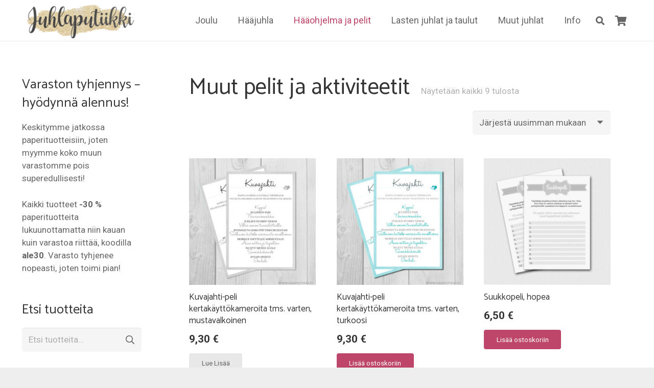

--- FILE ---
content_type: text/html; charset=UTF-8
request_url: https://juhlaputiikki.fi/tuote-osasto/haaleikit-ja-aktiviteetit/muut-leikit-ja-aktiviteetit/
body_size: 25201
content:
<!DOCTYPE HTML>
<html class="" lang="fi">
<head>
	<meta charset="UTF-8">
	<script type="text/template" id="tmpl-tc-cart-options-popup">
    <div class='header'>
        <h3>{{{ data.title }}}</h3>
    </div>
    <div id='{{{ data.id }}}' class='float_editbox'>{{{ data.html }}}</div>
    <div class='footer'>
        <div class='inner'>
            <span class='tm-button button button-secondary button-large details_cancel'>{{{ data.close }}}</span>
        </div>
    </div>
</script>
<script type="text/template" id="tmpl-tc-lightbox">
    <div class="tc-lightbox-wrap">
        <span class="tc-lightbox-button tcfa tcfa-search tc-transition tcinit"></span>
    </div>
</script>
<script type="text/template" id="tmpl-tc-lightbox-zoom">
    <span class="tc-lightbox-button-close tcfa tcfa-close"></span>
    {{{ data.img }}}
</script>
<script type="text/template" id="tmpl-tc-final-totals">
    <dl class="tm-extra-product-options-totals tm-custom-price-totals">
        <# if (data.show_unit_price==true){ #>            <dt class="tm-unit-price">{{{ data.unit_price }}}</dt>
            <dd class="tm-unit-price">
                <span class="price amount options">{{{ data.formatted_unit_price }}}</span>
            </dd>        <# } #>
        <# if (data.show_options_total==true){ #>            <dt class="tm-options-totals">{{{ data.options_total }}}</dt>
            <dd class="tm-options-totals">
                <span class="price amount options">{{{ data.formatted_options_total }}}</span>
            </dd>        <# } #>
        <# if (data.show_fees_total==true){ #>            <dt class="tm-fee-totals">{{{ data.fees_total }}}</dt>
            <dd class="tm-fee-totals">
                <span class="price amount fees">{{{ data.formatted_fees_total }}}</span>
            </dd>        <# } #>
        <# if (data.show_extra_fee==true){ #>            <dt class="tm-extra-fee">{{{ data.extra_fee }}}</dt>
            <dd class="tm-extra-fee">
                <span class="price amount options extra-fee">{{{ data.formatted_extra_fee }}}</span>
            </dd>        <# } #>
        <# if (data.show_final_total==true){ #>            <dt class="tm-final-totals">{{{ data.final_total }}}</dt>
            <dd class="tm-final-totals">
                <span class="price amount final">{{{ data.formatted_final_total }}}</span>
            </dd>        <# } #>
        <# if (data.show_sign_up_fee==true){ #>            <dt class="tm-subscription-fee">{{{ data.sign_up_fee }}}</dt>
            <dd class="tm-subscription-fee">
                <span class="price amount subscription-fee">{{{ data.formatted_subscription_fee_total }}}</span>
            </dd>        <# } #>
    </dl>
</script>
<script type="text/template" id="tmpl-tc-price">
    <span class="amount">{{{ data.price.price }}}</span>
</script>
<script type="text/template" id="tmpl-tc-sale-price">
    <del>
        <span class="tc-original-price amount">{{{ data.price.original_price }}}</span>
    </del>
    <ins>
        <span class="amount">{{{ data.price.price }}}</span>
    </ins>
</script>
<script type="text/template" id="tmpl-tc-section-pop-link">
    <div id="tm-section-pop-up" class="tm-extra-product-options flasho tm_wrapper tm-section-pop-up single tm-animated appear">
        <div class='header'><h3>{{{ data.title }}}</h3></div>
        <div class="float_editbox" id="temp_for_floatbox_insert"></div>
        <div class='footer'>
            <div class='inner'>
                <span class='tm-button button button-secondary button-large details_cancel'>{{{ data.close }}}</span>
            </div>
        </div>
    </div>
</script>
<script type="text/template" id="tmpl-tc-floating-box-nks"><# if (data.values.length) {#>
    {{{ data.html_before }}}
    <div class="tc-row tm-fb-labels">
        <span class="tc-cell tc-col-3 tm-fb-title">{{{ data.option_label }}}</span>
        <span class="tc-cell tc-col-3 tm-fb-value">{{{ data.option_value }}}</span>
        <span class="tc-cell tc-col-3 tm-fb-quantity">{{{ data.option__qty }}}</span>
        <span class="tc-cell tc-col-3 tm-fb-price">{{{ data.option_lpric }}}</span>
    </div>
    <# for (var i = 0; i < data.values.length; i++) { #>
    <# if (data.values[i].label_show=='' || data.values[i].value_show=='') {#>
        <div class="tc-row">
            <# if (data.values[i].label_show=='') {#>
                <span class="tc-cell tc-col-3 tm-fb-title">{{{ data.values[i].title }}}</span>
                <# } #>
                    <# if (data.values[i].value_show=='') {#>
                        <span class="tc-cell tc-col-3 tm-fb-value">{{{ data.values[i].value }}}</span>
                        <# } #>
                            <span class="tc-cell tc-col-3 tm-fb-quantity">{{{ data.values[i].quantity }}}</span>
                            <span class="tc-cell tc-col-3 tm-fb-price">{{{ data.values[i].price }}}</span>
        </div>
        <# } #>
            <# } #>
                {{{ data.html_after }}}
                {{{ data.totals }}}
                <# }#></script>
<script type="text/template" id="tmpl-tc-floating-box"><# if (data.values.length) {#>
    {{{ data.html_before }}}
    <dl class="tm-fb">
        <# for (var i = 0; i < data.values.length; i++) { #>
        <# if (data.values[i].label_show=='') {#>
            <dt class="tm-fb-title">{{{ data.values[i].title }}}</dt>
            <# } #>
                <# if (data.values[i].value_show=='') {#>
                    <dd class="tm-fb-value">{{{ data.values[i].value }}}</dd>
                    <# } #>
                        <# } #>
    </dl>
    {{{ data.html_after }}}
    {{{ data.totals }}}
    <# }#></script>
<script type="text/template" id="tmpl-tc-chars-remanining">
    <span class="tc-chars">
		<span class="tc-chars-remanining">{{{ data.maxlength }}}</span>
		<span class="tc-remaining"> {{{ data.characters_remaining }}}</span>
	</span>
</script>
<script class="tm-hidden" type="text/template" id="tmpl-tc-formatted-price"><span class="woocommerce-Price-amount amount"><bdi>{{{ data.price }}}&nbsp;<span class="woocommerce-Price-currencySymbol">&euro;</span></bdi></span></script>
<script type="text/template" id="tmpl-tc-upload-messages">
    <div class="header">
        <h3>{{{ data.title }}}</h3>
    </div>
    <div class="float_editbox" id="temp_for_floatbox_insert">
        <div class="tc-upload-messages">
            <div class="tc-upload-message">{{{ data.message }}}</div>
            <# for (var i in data.files) {
                    if (data.files.hasOwnProperty(i)) {#>
                <div class="tc-upload-files">{{{ data.files[i] }}}</div>
                <# }
                        }#>
        </div>
    </div>
    <div class="footer">
        <div class="inner">
            &nbsp;
        </div>
    </div>
</script><meta name='robots' content='max-image-preview:large' />

			<!-- Facebook Pixel Code -->
			<script>
			!function(f,b,e,v,n,t,s){if(f.fbq)return;n=f.fbq=function(){n.callMethod?
			n.callMethod.apply(n,arguments):n.queue.push(arguments)};if(!f._fbq)f._fbq=n;
			n.push=n;n.loaded=!0;n.version='2.0';n.queue=[];t=b.createElement(e);t.async=!0;
			t.src=v;s=b.getElementsByTagName(e)[0];s.parentNode.insertBefore(t,s)}(window,
			document,'script','https://connect.facebook.net/en_US/fbevents.js');
			fbq('init', '275451046926686' );			fbq('track', 'PageView');

			</script>
			<noscript><img height="1" width="1" style="display:none"
			src="https://www.facebook.com/tr?id=275451046926686&ev=PageView&noscript=1"
			/></noscript>
			<!-- DO NOT MODIFY -->
			<!-- End Facebook Pixel Code -->

			
	<!-- This site is optimized with the Yoast SEO plugin v15.0 - https://yoast.com/wordpress/plugins/seo/ -->
	<title>Muut pelit ja aktiviteetit - Juhlaputiikki</title>
	<meta name="robots" content="index, follow, max-snippet:-1, max-image-preview:large, max-video-preview:-1" />
	<link rel="canonical" href="https://juhlaputiikki.fi/tuote-osasto/haaleikit-ja-aktiviteetit/muut-leikit-ja-aktiviteetit/" />
	<meta property="og:locale" content="fi_FI" />
	<meta property="og:type" content="article" />
	<meta property="og:title" content="Muut pelit ja aktiviteetit - Juhlaputiikki" />
	<meta property="og:url" content="https://juhlaputiikki.fi/tuote-osasto/haaleikit-ja-aktiviteetit/muut-leikit-ja-aktiviteetit/" />
	<meta property="og:site_name" content="Juhlaputiikki" />
	<script type="application/ld+json" class="yoast-schema-graph">{"@context":"https://schema.org","@graph":[{"@type":"Organization","@id":"https://juhlaputiikki.fi/#organization","name":"H\u00e4\u00e4- ja juhlaputiikki Ribbon & Ink","url":"https://juhlaputiikki.fi/","sameAs":[],"logo":{"@type":"ImageObject","@id":"https://juhlaputiikki.fi/#logo","inLanguage":"fi","url":"https://juhlaputiikki.fi/wp-content/uploads/2014/07/Logo-in-color-transparent-background_uusi4.png","width":889,"height":354,"caption":"H\u00e4\u00e4- ja juhlaputiikki Ribbon & Ink"},"image":{"@id":"https://juhlaputiikki.fi/#logo"}},{"@type":"WebSite","@id":"https://juhlaputiikki.fi/#website","url":"https://juhlaputiikki.fi/","name":"Juhlaputiikki","description":"","publisher":{"@id":"https://juhlaputiikki.fi/#organization"},"potentialAction":[{"@type":"SearchAction","target":"https://juhlaputiikki.fi/?s={search_term_string}","query-input":"required name=search_term_string"}],"inLanguage":"fi"},{"@type":"CollectionPage","@id":"https://juhlaputiikki.fi/tuote-osasto/haaleikit-ja-aktiviteetit/muut-leikit-ja-aktiviteetit/#webpage","url":"https://juhlaputiikki.fi/tuote-osasto/haaleikit-ja-aktiviteetit/muut-leikit-ja-aktiviteetit/","name":"Muut pelit ja aktiviteetit - Juhlaputiikki","isPartOf":{"@id":"https://juhlaputiikki.fi/#website"},"inLanguage":"fi","potentialAction":[{"@type":"ReadAction","target":["https://juhlaputiikki.fi/tuote-osasto/haaleikit-ja-aktiviteetit/muut-leikit-ja-aktiviteetit/"]}]}]}</script>
	<!-- / Yoast SEO plugin. -->


<link rel='dns-prefetch' href='//fonts.googleapis.com' />
<link rel="alternate" type="application/rss+xml" title="Juhlaputiikki &raquo; syöte" href="https://juhlaputiikki.fi/feed/" />
<link rel="alternate" type="application/rss+xml" title="Juhlaputiikki &raquo; kommenttien syöte" href="https://juhlaputiikki.fi/comments/feed/" />
<link rel="alternate" type="application/rss+xml" title="Syöte: Juhlaputiikki &raquo; Muut pelit ja aktiviteetit Osasto" href="https://juhlaputiikki.fi/tuote-osasto/haaleikit-ja-aktiviteetit/muut-leikit-ja-aktiviteetit/feed/" />
<meta name="viewport" content="width=device-width, initial-scale=1"><meta name="SKYPE_TOOLBAR" content="SKYPE_TOOLBAR_PARSER_COMPATIBLE"><meta name="theme-color" content="#f5f5f5"><script type="text/javascript">
/* <![CDATA[ */
window._wpemojiSettings = {"baseUrl":"https:\/\/s.w.org\/images\/core\/emoji\/15.0.3\/72x72\/","ext":".png","svgUrl":"https:\/\/s.w.org\/images\/core\/emoji\/15.0.3\/svg\/","svgExt":".svg","source":{"concatemoji":"https:\/\/juhlaputiikki.fi\/wp-includes\/js\/wp-emoji-release.min.js?ver=6.5.7"}};
/*! This file is auto-generated */
!function(i,n){var o,s,e;function c(e){try{var t={supportTests:e,timestamp:(new Date).valueOf()};sessionStorage.setItem(o,JSON.stringify(t))}catch(e){}}function p(e,t,n){e.clearRect(0,0,e.canvas.width,e.canvas.height),e.fillText(t,0,0);var t=new Uint32Array(e.getImageData(0,0,e.canvas.width,e.canvas.height).data),r=(e.clearRect(0,0,e.canvas.width,e.canvas.height),e.fillText(n,0,0),new Uint32Array(e.getImageData(0,0,e.canvas.width,e.canvas.height).data));return t.every(function(e,t){return e===r[t]})}function u(e,t,n){switch(t){case"flag":return n(e,"\ud83c\udff3\ufe0f\u200d\u26a7\ufe0f","\ud83c\udff3\ufe0f\u200b\u26a7\ufe0f")?!1:!n(e,"\ud83c\uddfa\ud83c\uddf3","\ud83c\uddfa\u200b\ud83c\uddf3")&&!n(e,"\ud83c\udff4\udb40\udc67\udb40\udc62\udb40\udc65\udb40\udc6e\udb40\udc67\udb40\udc7f","\ud83c\udff4\u200b\udb40\udc67\u200b\udb40\udc62\u200b\udb40\udc65\u200b\udb40\udc6e\u200b\udb40\udc67\u200b\udb40\udc7f");case"emoji":return!n(e,"\ud83d\udc26\u200d\u2b1b","\ud83d\udc26\u200b\u2b1b")}return!1}function f(e,t,n){var r="undefined"!=typeof WorkerGlobalScope&&self instanceof WorkerGlobalScope?new OffscreenCanvas(300,150):i.createElement("canvas"),a=r.getContext("2d",{willReadFrequently:!0}),o=(a.textBaseline="top",a.font="600 32px Arial",{});return e.forEach(function(e){o[e]=t(a,e,n)}),o}function t(e){var t=i.createElement("script");t.src=e,t.defer=!0,i.head.appendChild(t)}"undefined"!=typeof Promise&&(o="wpEmojiSettingsSupports",s=["flag","emoji"],n.supports={everything:!0,everythingExceptFlag:!0},e=new Promise(function(e){i.addEventListener("DOMContentLoaded",e,{once:!0})}),new Promise(function(t){var n=function(){try{var e=JSON.parse(sessionStorage.getItem(o));if("object"==typeof e&&"number"==typeof e.timestamp&&(new Date).valueOf()<e.timestamp+604800&&"object"==typeof e.supportTests)return e.supportTests}catch(e){}return null}();if(!n){if("undefined"!=typeof Worker&&"undefined"!=typeof OffscreenCanvas&&"undefined"!=typeof URL&&URL.createObjectURL&&"undefined"!=typeof Blob)try{var e="postMessage("+f.toString()+"("+[JSON.stringify(s),u.toString(),p.toString()].join(",")+"));",r=new Blob([e],{type:"text/javascript"}),a=new Worker(URL.createObjectURL(r),{name:"wpTestEmojiSupports"});return void(a.onmessage=function(e){c(n=e.data),a.terminate(),t(n)})}catch(e){}c(n=f(s,u,p))}t(n)}).then(function(e){for(var t in e)n.supports[t]=e[t],n.supports.everything=n.supports.everything&&n.supports[t],"flag"!==t&&(n.supports.everythingExceptFlag=n.supports.everythingExceptFlag&&n.supports[t]);n.supports.everythingExceptFlag=n.supports.everythingExceptFlag&&!n.supports.flag,n.DOMReady=!1,n.readyCallback=function(){n.DOMReady=!0}}).then(function(){return e}).then(function(){var e;n.supports.everything||(n.readyCallback(),(e=n.source||{}).concatemoji?t(e.concatemoji):e.wpemoji&&e.twemoji&&(t(e.twemoji),t(e.wpemoji)))}))}((window,document),window._wpemojiSettings);
/* ]]> */
</script>
<link rel='stylesheet' id='form-manager-css-css' href='https://juhlaputiikki.fi/wp-content/plugins/wordpress-form-manager/css/style.css?ver=6.5.7' type='text/css' media='all' />
<link rel='stylesheet' id='tc-epo-css-css' href='https://juhlaputiikki.fi/wp-content/plugins/woocommerce-tm-extra-product-options/assets/css/epo.min.css?ver=4.6.9.3' type='text/css' media='all' />
<style id='wp-emoji-styles-inline-css' type='text/css'>

	img.wp-smiley, img.emoji {
		display: inline !important;
		border: none !important;
		box-shadow: none !important;
		height: 1em !important;
		width: 1em !important;
		margin: 0 0.07em !important;
		vertical-align: -0.1em !important;
		background: none !important;
		padding: 0 !important;
	}
</style>
<link rel='stylesheet' id='wp-block-library-css' href='https://juhlaputiikki.fi/wp-includes/css/dist/block-library/style.min.css?ver=6.5.7' type='text/css' media='all' />
<link rel='stylesheet' id='wc-block-vendors-style-css' href='https://juhlaputiikki.fi/wp-content/plugins/woocommerce/packages/woocommerce-blocks/build/vendors-style.css?ver=3.1.0' type='text/css' media='all' />
<link rel='stylesheet' id='wc-block-style-css' href='https://juhlaputiikki.fi/wp-content/plugins/woocommerce/packages/woocommerce-blocks/build/style.css?ver=3.1.0' type='text/css' media='all' />
<style id='classic-theme-styles-inline-css' type='text/css'>
/*! This file is auto-generated */
.wp-block-button__link{color:#fff;background-color:#32373c;border-radius:9999px;box-shadow:none;text-decoration:none;padding:calc(.667em + 2px) calc(1.333em + 2px);font-size:1.125em}.wp-block-file__button{background:#32373c;color:#fff;text-decoration:none}
</style>
<style id='global-styles-inline-css' type='text/css'>
body{--wp--preset--color--black: #000000;--wp--preset--color--cyan-bluish-gray: #abb8c3;--wp--preset--color--white: #ffffff;--wp--preset--color--pale-pink: #f78da7;--wp--preset--color--vivid-red: #cf2e2e;--wp--preset--color--luminous-vivid-orange: #ff6900;--wp--preset--color--luminous-vivid-amber: #fcb900;--wp--preset--color--light-green-cyan: #7bdcb5;--wp--preset--color--vivid-green-cyan: #00d084;--wp--preset--color--pale-cyan-blue: #8ed1fc;--wp--preset--color--vivid-cyan-blue: #0693e3;--wp--preset--color--vivid-purple: #9b51e0;--wp--preset--gradient--vivid-cyan-blue-to-vivid-purple: linear-gradient(135deg,rgba(6,147,227,1) 0%,rgb(155,81,224) 100%);--wp--preset--gradient--light-green-cyan-to-vivid-green-cyan: linear-gradient(135deg,rgb(122,220,180) 0%,rgb(0,208,130) 100%);--wp--preset--gradient--luminous-vivid-amber-to-luminous-vivid-orange: linear-gradient(135deg,rgba(252,185,0,1) 0%,rgba(255,105,0,1) 100%);--wp--preset--gradient--luminous-vivid-orange-to-vivid-red: linear-gradient(135deg,rgba(255,105,0,1) 0%,rgb(207,46,46) 100%);--wp--preset--gradient--very-light-gray-to-cyan-bluish-gray: linear-gradient(135deg,rgb(238,238,238) 0%,rgb(169,184,195) 100%);--wp--preset--gradient--cool-to-warm-spectrum: linear-gradient(135deg,rgb(74,234,220) 0%,rgb(151,120,209) 20%,rgb(207,42,186) 40%,rgb(238,44,130) 60%,rgb(251,105,98) 80%,rgb(254,248,76) 100%);--wp--preset--gradient--blush-light-purple: linear-gradient(135deg,rgb(255,206,236) 0%,rgb(152,150,240) 100%);--wp--preset--gradient--blush-bordeaux: linear-gradient(135deg,rgb(254,205,165) 0%,rgb(254,45,45) 50%,rgb(107,0,62) 100%);--wp--preset--gradient--luminous-dusk: linear-gradient(135deg,rgb(255,203,112) 0%,rgb(199,81,192) 50%,rgb(65,88,208) 100%);--wp--preset--gradient--pale-ocean: linear-gradient(135deg,rgb(255,245,203) 0%,rgb(182,227,212) 50%,rgb(51,167,181) 100%);--wp--preset--gradient--electric-grass: linear-gradient(135deg,rgb(202,248,128) 0%,rgb(113,206,126) 100%);--wp--preset--gradient--midnight: linear-gradient(135deg,rgb(2,3,129) 0%,rgb(40,116,252) 100%);--wp--preset--font-size--small: 13px;--wp--preset--font-size--medium: 20px;--wp--preset--font-size--large: 36px;--wp--preset--font-size--x-large: 42px;--wp--preset--spacing--20: 0.44rem;--wp--preset--spacing--30: 0.67rem;--wp--preset--spacing--40: 1rem;--wp--preset--spacing--50: 1.5rem;--wp--preset--spacing--60: 2.25rem;--wp--preset--spacing--70: 3.38rem;--wp--preset--spacing--80: 5.06rem;--wp--preset--shadow--natural: 6px 6px 9px rgba(0, 0, 0, 0.2);--wp--preset--shadow--deep: 12px 12px 50px rgba(0, 0, 0, 0.4);--wp--preset--shadow--sharp: 6px 6px 0px rgba(0, 0, 0, 0.2);--wp--preset--shadow--outlined: 6px 6px 0px -3px rgba(255, 255, 255, 1), 6px 6px rgba(0, 0, 0, 1);--wp--preset--shadow--crisp: 6px 6px 0px rgba(0, 0, 0, 1);}:where(.is-layout-flex){gap: 0.5em;}:where(.is-layout-grid){gap: 0.5em;}body .is-layout-flex{display: flex;}body .is-layout-flex{flex-wrap: wrap;align-items: center;}body .is-layout-flex > *{margin: 0;}body .is-layout-grid{display: grid;}body .is-layout-grid > *{margin: 0;}:where(.wp-block-columns.is-layout-flex){gap: 2em;}:where(.wp-block-columns.is-layout-grid){gap: 2em;}:where(.wp-block-post-template.is-layout-flex){gap: 1.25em;}:where(.wp-block-post-template.is-layout-grid){gap: 1.25em;}.has-black-color{color: var(--wp--preset--color--black) !important;}.has-cyan-bluish-gray-color{color: var(--wp--preset--color--cyan-bluish-gray) !important;}.has-white-color{color: var(--wp--preset--color--white) !important;}.has-pale-pink-color{color: var(--wp--preset--color--pale-pink) !important;}.has-vivid-red-color{color: var(--wp--preset--color--vivid-red) !important;}.has-luminous-vivid-orange-color{color: var(--wp--preset--color--luminous-vivid-orange) !important;}.has-luminous-vivid-amber-color{color: var(--wp--preset--color--luminous-vivid-amber) !important;}.has-light-green-cyan-color{color: var(--wp--preset--color--light-green-cyan) !important;}.has-vivid-green-cyan-color{color: var(--wp--preset--color--vivid-green-cyan) !important;}.has-pale-cyan-blue-color{color: var(--wp--preset--color--pale-cyan-blue) !important;}.has-vivid-cyan-blue-color{color: var(--wp--preset--color--vivid-cyan-blue) !important;}.has-vivid-purple-color{color: var(--wp--preset--color--vivid-purple) !important;}.has-black-background-color{background-color: var(--wp--preset--color--black) !important;}.has-cyan-bluish-gray-background-color{background-color: var(--wp--preset--color--cyan-bluish-gray) !important;}.has-white-background-color{background-color: var(--wp--preset--color--white) !important;}.has-pale-pink-background-color{background-color: var(--wp--preset--color--pale-pink) !important;}.has-vivid-red-background-color{background-color: var(--wp--preset--color--vivid-red) !important;}.has-luminous-vivid-orange-background-color{background-color: var(--wp--preset--color--luminous-vivid-orange) !important;}.has-luminous-vivid-amber-background-color{background-color: var(--wp--preset--color--luminous-vivid-amber) !important;}.has-light-green-cyan-background-color{background-color: var(--wp--preset--color--light-green-cyan) !important;}.has-vivid-green-cyan-background-color{background-color: var(--wp--preset--color--vivid-green-cyan) !important;}.has-pale-cyan-blue-background-color{background-color: var(--wp--preset--color--pale-cyan-blue) !important;}.has-vivid-cyan-blue-background-color{background-color: var(--wp--preset--color--vivid-cyan-blue) !important;}.has-vivid-purple-background-color{background-color: var(--wp--preset--color--vivid-purple) !important;}.has-black-border-color{border-color: var(--wp--preset--color--black) !important;}.has-cyan-bluish-gray-border-color{border-color: var(--wp--preset--color--cyan-bluish-gray) !important;}.has-white-border-color{border-color: var(--wp--preset--color--white) !important;}.has-pale-pink-border-color{border-color: var(--wp--preset--color--pale-pink) !important;}.has-vivid-red-border-color{border-color: var(--wp--preset--color--vivid-red) !important;}.has-luminous-vivid-orange-border-color{border-color: var(--wp--preset--color--luminous-vivid-orange) !important;}.has-luminous-vivid-amber-border-color{border-color: var(--wp--preset--color--luminous-vivid-amber) !important;}.has-light-green-cyan-border-color{border-color: var(--wp--preset--color--light-green-cyan) !important;}.has-vivid-green-cyan-border-color{border-color: var(--wp--preset--color--vivid-green-cyan) !important;}.has-pale-cyan-blue-border-color{border-color: var(--wp--preset--color--pale-cyan-blue) !important;}.has-vivid-cyan-blue-border-color{border-color: var(--wp--preset--color--vivid-cyan-blue) !important;}.has-vivid-purple-border-color{border-color: var(--wp--preset--color--vivid-purple) !important;}.has-vivid-cyan-blue-to-vivid-purple-gradient-background{background: var(--wp--preset--gradient--vivid-cyan-blue-to-vivid-purple) !important;}.has-light-green-cyan-to-vivid-green-cyan-gradient-background{background: var(--wp--preset--gradient--light-green-cyan-to-vivid-green-cyan) !important;}.has-luminous-vivid-amber-to-luminous-vivid-orange-gradient-background{background: var(--wp--preset--gradient--luminous-vivid-amber-to-luminous-vivid-orange) !important;}.has-luminous-vivid-orange-to-vivid-red-gradient-background{background: var(--wp--preset--gradient--luminous-vivid-orange-to-vivid-red) !important;}.has-very-light-gray-to-cyan-bluish-gray-gradient-background{background: var(--wp--preset--gradient--very-light-gray-to-cyan-bluish-gray) !important;}.has-cool-to-warm-spectrum-gradient-background{background: var(--wp--preset--gradient--cool-to-warm-spectrum) !important;}.has-blush-light-purple-gradient-background{background: var(--wp--preset--gradient--blush-light-purple) !important;}.has-blush-bordeaux-gradient-background{background: var(--wp--preset--gradient--blush-bordeaux) !important;}.has-luminous-dusk-gradient-background{background: var(--wp--preset--gradient--luminous-dusk) !important;}.has-pale-ocean-gradient-background{background: var(--wp--preset--gradient--pale-ocean) !important;}.has-electric-grass-gradient-background{background: var(--wp--preset--gradient--electric-grass) !important;}.has-midnight-gradient-background{background: var(--wp--preset--gradient--midnight) !important;}.has-small-font-size{font-size: var(--wp--preset--font-size--small) !important;}.has-medium-font-size{font-size: var(--wp--preset--font-size--medium) !important;}.has-large-font-size{font-size: var(--wp--preset--font-size--large) !important;}.has-x-large-font-size{font-size: var(--wp--preset--font-size--x-large) !important;}
.wp-block-navigation a:where(:not(.wp-element-button)){color: inherit;}
:where(.wp-block-post-template.is-layout-flex){gap: 1.25em;}:where(.wp-block-post-template.is-layout-grid){gap: 1.25em;}
:where(.wp-block-columns.is-layout-flex){gap: 2em;}:where(.wp-block-columns.is-layout-grid){gap: 2em;}
.wp-block-pullquote{font-size: 1.5em;line-height: 1.6;}
</style>
<link rel='stylesheet' id='rs-plugin-settings-css' href='https://juhlaputiikki.fi/wp-content/plugins/revslider/public/assets/css/rs6.css?ver=6.2.22' type='text/css' media='all' />
<style id='rs-plugin-settings-inline-css' type='text/css'>
#rs-demo-id {}
</style>
<style id='woocommerce-inline-inline-css' type='text/css'>
.woocommerce form .form-row .required { visibility: visible; }
</style>
<link rel='stylesheet' id='us-fonts-css' href='https://fonts.googleapis.com/css?family=Catamaran%3A400%2C700%7CRoboto%3A400%2C700&#038;display=swap&#038;ver=6.5.7' type='text/css' media='all' />
<link rel='stylesheet' id='us-style-css' href='https://juhlaputiikki.fi/wp-content/themes/Impreza/css/style.min.css?ver=7.8.4' type='text/css' media='all' />
<link rel='stylesheet' id='us-woocommerce-css' href='https://juhlaputiikki.fi/wp-content/themes/Impreza/common/css/plugins/woocommerce.min.css?ver=7.8.4' type='text/css' media='all' />
<link rel='stylesheet' id='us-responsive-css' href='https://juhlaputiikki.fi/wp-content/themes/Impreza/common/css/responsive.min.css?ver=7.8.4' type='text/css' media='all' />
<link rel='stylesheet' id='theme-style-css' href='https://juhlaputiikki.fi/wp-content/themes/Impreza-child/style.css?ver=7.8.4' type='text/css' media='all' />
<link rel='stylesheet' id='bsf-Defaults-css' href='https://juhlaputiikki.fi/wp-content/uploads/smile_fonts/Defaults/Defaults.css?ver=6.5.7' type='text/css' media='all' />
<script type="text/javascript" id="form-manager-js-user-js-extra">
/* <![CDATA[ */
var fm_user_I18n = {"ajaxurl":"https:\/\/juhlaputiikki.fi\/wp-admin\/admin-ajax.php"};
/* ]]> */
</script>
<script type="text/javascript" src="https://juhlaputiikki.fi/wp-content/plugins/wordpress-form-manager/js/userscripts.js?ver=6.5.7" id="form-manager-js-user-js"></script>
<script type="text/javascript" src="https://juhlaputiikki.fi/wp-includes/js/jquery/jquery.min.js?ver=3.7.1" id="jquery-core-js"></script>
<script type="text/javascript" src="https://juhlaputiikki.fi/wp-content/plugins/revslider/public/assets/js/rbtools.min.js?ver=6.2.22" id="tp-tools-js"></script>
<script type="text/javascript" src="https://juhlaputiikki.fi/wp-content/plugins/revslider/public/assets/js/rs6.min.js?ver=6.2.22" id="revmin-js"></script>
<link rel="https://api.w.org/" href="https://juhlaputiikki.fi/wp-json/" /><link rel="EditURI" type="application/rsd+xml" title="RSD" href="https://juhlaputiikki.fi/xmlrpc.php?rsd" />
<meta name="generator" content="WordPress 6.5.7" />
<meta name="generator" content="WooCommerce 4.5.5" />
<!-- Global site tag (gtag.js) - Google Analytics -->
<script async src="https://www.googletagmanager.com/gtag/js?id=UA-114937447-1"></script>
<script>
  window.dataLayer = window.dataLayer || [];
  function gtag(){dataLayer.push(arguments);}
  gtag('js', new Date());

  gtag('config', 'UA-114937447-1');
</script>

	<script>
		if ( !/Android|webOS|iPhone|iPad|iPod|BlackBerry|IEMobile|Opera Mini/i.test( navigator.userAgent ) ) {
			var root = document.getElementsByTagName( 'html' )[ 0 ]
			root.className += " no-touch";
		}
	</script>
		<noscript><style>.woocommerce-product-gallery{ opacity: 1 !important; }</style></noscript>
	<meta name="generator" content="Powered by WPBakery Page Builder - drag and drop page builder for WordPress."/>
<meta name="generator" content="Powered by Slider Revolution 6.2.22 - responsive, Mobile-Friendly Slider Plugin for WordPress with comfortable drag and drop interface." />
<script type="text/javascript">function setREVStartSize(e){
			//window.requestAnimationFrame(function() {				 
				window.RSIW = window.RSIW===undefined ? window.innerWidth : window.RSIW;	
				window.RSIH = window.RSIH===undefined ? window.innerHeight : window.RSIH;	
				try {								
					var pw = document.getElementById(e.c).parentNode.offsetWidth,
						newh;
					pw = pw===0 || isNaN(pw) ? window.RSIW : pw;
					e.tabw = e.tabw===undefined ? 0 : parseInt(e.tabw);
					e.thumbw = e.thumbw===undefined ? 0 : parseInt(e.thumbw);
					e.tabh = e.tabh===undefined ? 0 : parseInt(e.tabh);
					e.thumbh = e.thumbh===undefined ? 0 : parseInt(e.thumbh);
					e.tabhide = e.tabhide===undefined ? 0 : parseInt(e.tabhide);
					e.thumbhide = e.thumbhide===undefined ? 0 : parseInt(e.thumbhide);
					e.mh = e.mh===undefined || e.mh=="" || e.mh==="auto" ? 0 : parseInt(e.mh,0);		
					if(e.layout==="fullscreen" || e.l==="fullscreen") 						
						newh = Math.max(e.mh,window.RSIH);					
					else{					
						e.gw = Array.isArray(e.gw) ? e.gw : [e.gw];
						for (var i in e.rl) if (e.gw[i]===undefined || e.gw[i]===0) e.gw[i] = e.gw[i-1];					
						e.gh = e.el===undefined || e.el==="" || (Array.isArray(e.el) && e.el.length==0)? e.gh : e.el;
						e.gh = Array.isArray(e.gh) ? e.gh : [e.gh];
						for (var i in e.rl) if (e.gh[i]===undefined || e.gh[i]===0) e.gh[i] = e.gh[i-1];
											
						var nl = new Array(e.rl.length),
							ix = 0,						
							sl;					
						e.tabw = e.tabhide>=pw ? 0 : e.tabw;
						e.thumbw = e.thumbhide>=pw ? 0 : e.thumbw;
						e.tabh = e.tabhide>=pw ? 0 : e.tabh;
						e.thumbh = e.thumbhide>=pw ? 0 : e.thumbh;					
						for (var i in e.rl) nl[i] = e.rl[i]<window.RSIW ? 0 : e.rl[i];
						sl = nl[0];									
						for (var i in nl) if (sl>nl[i] && nl[i]>0) { sl = nl[i]; ix=i;}															
						var m = pw>(e.gw[ix]+e.tabw+e.thumbw) ? 1 : (pw-(e.tabw+e.thumbw)) / (e.gw[ix]);					
						newh =  (e.gh[ix] * m) + (e.tabh + e.thumbh);
					}				
					if(window.rs_init_css===undefined) window.rs_init_css = document.head.appendChild(document.createElement("style"));					
					document.getElementById(e.c).height = newh+"px";
					window.rs_init_css.innerHTML += "#"+e.c+"_wrapper { height: "+newh+"px }";				
				} catch(e){
					console.log("Failure at Presize of Slider:" + e)
				}					   
			//});
		  };</script>
		<style type="text/css" id="wp-custom-css">
			.woocommerce #payment .payment_methods img {
    display: inline!important;
}


.woocommerce #payment .payment_methods li.op-payment-service-woocommerce-payment-fields--list-item label::before  {
    visibility: hidden;
}


a.woocommerce-store-notice__dismiss-link  {
    color: #faedd8;
    margin-left: 14px;
	 font-size: 0.85em;
}

h3.addon-name {
    font-size: 1.1em;
font-weight: 600; 
margin-bottom: 5px;
}
		</style>
		<noscript><style> .wpb_animate_when_almost_visible { opacity: 1; }</style></noscript>		<style id="us-theme-options-css">@font-face{font-display:block;font-style:normal;font-family:"fontawesome";font-weight:900;src:url("https://juhlaputiikki.fi/wp-content/themes/Impreza/fonts/fa-solid-900.woff2?ver=5.14.0") format("woff2"),url("https://juhlaputiikki.fi/wp-content/themes/Impreza/fonts/fa-solid-900.woff?ver=5.14.0") format("woff")}.fas,.fa{font-family:"fontawesome";font-weight:900}@font-face{font-display:block;font-style:normal;font-family:"fontawesome";font-weight:400;src:url("https://juhlaputiikki.fi/wp-content/themes/Impreza/fonts/fa-regular-400.woff2?ver=5.14.0") format("woff2"),url("https://juhlaputiikki.fi/wp-content/themes/Impreza/fonts/fa-regular-400.woff?ver=5.14.0") format("woff")}.far{font-family:"fontawesome";font-weight:400}@font-face{font-display:block;font-style:normal;font-family:"fontawesome";font-weight:300;src:url("https://juhlaputiikki.fi/wp-content/themes/Impreza/fonts/fa-light-300.woff2?ver=5.14.0") format("woff2"),url("https://juhlaputiikki.fi/wp-content/themes/Impreza/fonts/fa-light-300.woff?ver=5.14.0") format("woff")}.fal{font-family:"fontawesome";font-weight:300}@font-face{font-display:block;font-style:normal;font-family:"Font Awesome 5 Duotone";font-weight:900;src:url("https://juhlaputiikki.fi/wp-content/themes/Impreza/fonts/fa-duotone-900.woff2?ver=5.14.0") format("woff2"),url("https://juhlaputiikki.fi/wp-content/themes/Impreza/fonts/fa-duotone-900.woff?ver=5.14.0") format("woff")}.fad{font-family:"Font Awesome 5 Duotone";font-weight:900;position:relative}@font-face{font-display:block;font-style:normal;font-family:"Font Awesome 5 Brands";font-weight:400;src:url("https://juhlaputiikki.fi/wp-content/themes/Impreza/fonts/fa-brands-400.woff2?ver=5.14.0") format("woff2"),url("https://juhlaputiikki.fi/wp-content/themes/Impreza/fonts/fa-brands-400.woff?ver=5.14.0") format("woff")}.fab{font-family:"Font Awesome 5 Brands";font-weight:400}@font-face{font-display:block;font-style:normal;font-family:"Material Icons";font-weight:400;src:url("https://juhlaputiikki.fi/wp-content/themes/Impreza/fonts/material-icons.woff2?ver=5.14.0") format("woff2"),url("https://juhlaputiikki.fi/wp-content/themes/Impreza/fonts/material-icons.woff?ver=5.14.0") format("woff")}.material-icons{font-family:"Material Icons";font-weight:400;font-style:normal;letter-spacing:normal;text-transform:none;display:inline-block;white-space:nowrap;word-wrap:normal;direction:ltr;font-feature-settings:"liga";-moz-osx-font-smoothing:grayscale} .style_phone6-1>*{background-image:url(https://juhlaputiikki.fi/wp-content/themes/Impreza/img/phone-6-black-real.png)} .style_phone6-2>*{background-image:url(https://juhlaputiikki.fi/wp-content/themes/Impreza/img/phone-6-white-real.png)} .style_phone6-3>*{background-image:url(https://juhlaputiikki.fi/wp-content/themes/Impreza/img/phone-6-black-flat.png)} .style_phone6-4>*{background-image:url(https://juhlaputiikki.fi/wp-content/themes/Impreza/img/phone-6-white-flat.png)}.leaflet-default-icon-path{background-image:url(https://juhlaputiikki.fi/wp-content/themes/Impreza/common/css/vendor/images/marker-icon.png)} html, .l-header .widget, .menu-item-object-us_page_block{font-family:'Roboto', sans-serif;font-weight:400;font-size:17px;line-height:25px}h1{font-family:'Catamaran', sans-serif;font-weight:400;font-size:45px;line-height:1.4;letter-spacing:0;margin-bottom:1.5rem}h2{font-family:'Catamaran', sans-serif;font-weight:400;font-size:40px;line-height:1.4;letter-spacing:0;margin-bottom:1.5rem}h3{font-family:'Catamaran', sans-serif;font-weight:400;font-size:35px;line-height:1.4;letter-spacing:0;margin-bottom:1.5rem}.woocommerce-Reviews-title,.widgettitle, .comment-reply-title, h4{font-family:'Catamaran', sans-serif;font-weight:400;font-size:32px;line-height:1.4;letter-spacing:0;margin-bottom:1.5rem}h5{font-family:'Catamaran', sans-serif;font-weight:400;font-size:29px;line-height:1.4;letter-spacing:0;margin-bottom:1.5rem}h6{font-family:'Catamaran', sans-serif;font-weight:400;font-size:26px;line-height:1.4;letter-spacing:0;margin-bottom:1.5rem}@media (max-width:767px){html{font-size:16px;line-height:25px} h1{font-size:30px} h1.vc_custom_heading:not([class*="us_custom_"]){font-size:30px!important} h2{font-size:26px} h2.vc_custom_heading:not([class*="us_custom_"]){font-size:26px!important} h3{font-size:24px} h3.vc_custom_heading:not([class*="us_custom_"]){font-size:24px!important} h4, .woocommerce-Reviews-title, .widgettitle, .comment-reply-title{font-size:22px} h4.vc_custom_heading:not([class*="us_custom_"]){font-size:22px!important} h5{font-size:20px} h5.vc_custom_heading:not([class*="us_custom_"]){font-size:20px!important} h6{font-size:18px} h6.vc_custom_heading:not([class*="us_custom_"]){font-size:18px!important}}body{background:url(https://juhlaputiikki.fi/wp-content/uploads/2018/02/Extras_bg1_4.jpg) top left repeat #eeeeee} body, .l-header.pos_fixed{min-width:1450px} .l-canvas.type_boxed, .l-canvas.type_boxed .l-subheader, .l-canvas.type_boxed~.l-footer{max-width:1450px} .l-subheader-h, .l-section-h, .l-main .aligncenter, .w-tabs-section-content-h{max-width:1350px} .post-password-form{max-width:calc(1350px + 5rem)}@media screen and (max-width:1435px){.l-main .aligncenter{max-width:calc(100vw - 5rem)}}@media screen and (min-width:1435px){.l-main .alignfull{margin-left:calc(675px - 50vw);margin-right:calc(675px - 50vw)}} .g-cols .l-sidebar{width:22.91%} .g-cols .l-content{width:77.09%}@media (max-width:767px){.l-canvas{overflow:hidden} .g-cols.reversed{flex-direction:column-reverse} .g-cols>div:not([class*=" vc_col-"]){width:100%;margin:0 0 1.5rem} .g-cols.type_boxes>div, .g-cols.reversed>div:first-child, .g-cols:not(.reversed)>div:last-child, .g-cols>div.has-fill{margin-bottom:0} .g-cols.type_default>.wpb_column.stretched{margin-left:-1rem;margin-right:-1rem;width:auto} .g-cols.type_boxes>.wpb_column.stretched{margin-left:-2.5rem;margin-right:-2.5rem;width:auto} .align_center_xs, .align_center_xs .w-socials{text-align:center} .align_center_xs .w-hwrapper>*{margin:0.5rem 0;width:100%}} @media (min-width:768px){.l-section.for_sidebar.at_left>div>.g-cols{flex-direction:row-reverse} .vc_column-inner.type_sticky>.wpb_wrapper{position:-webkit-sticky;position:sticky}} @media screen and (min-width:1435px){.g-cols.type_default>.wpb_column.stretched:first-of-type{margin-left:calc(675px + 1.5rem - 50vw)} .g-cols.type_default>.wpb_column.stretched:last-of-type{margin-right:calc(675px + 1.5rem - 50vw)} .g-cols.type_boxes>.wpb_column.stretched:first-of-type{margin-left:calc(675px - 50vw)} .g-cols.type_boxes>.wpb_column.stretched:last-of-type{margin-right:calc(675px - 50vw)}} button[type="submit"]:not(.w-btn),input[type="submit"]{font-weight:400;font-style:normal;text-transform:none;letter-spacing:0em;border-radius:0.3em;padding:0.8em 1.8em;box-shadow:0 0em 0em rgba(0,0,0,0.2);background:#bd466a;border-color:transparent;color:#ffffff!important}button[type="submit"]:not(.w-btn):before,input[type="submit"]{border-width:2px}.no-touch button[type="submit"]:not(.w-btn):hover,.no-touch input[type="submit"]:hover{box-shadow:0 0em 0em rgba(0,0,0,0.2);background:#7049ba;border-color:transparent;color:#ffffff!important}.woocommerce .button.alt, .woocommerce .button.checkout, .woocommerce .button.add_to_cart_button,.us-nav-style_1>*,.navstyle_1>.owl-nav div,.us-btn-style_1{font-family:'Roboto', sans-serif;font-weight:400;font-style:normal;text-transform:none;letter-spacing:0em;border-radius:0.3em;padding:0.8em 1.8em;background:#bd466a;border-color:transparent;color:#ffffff!important;box-shadow:0 0em 0em rgba(0,0,0,0.2)}.woocommerce .button.alt:before, .woocommerce .button.checkout:before, .woocommerce .button.add_to_cart_button:before,.us-nav-style_1>*:before,.navstyle_1>.owl-nav div:before,.us-btn-style_1:before{border-width:2px}.no-touch .woocommerce .button.alt:hover, .no-touch .woocommerce .button.checkout:hover, .no-touch .woocommerce .button.add_to_cart_button:hover,.no-touch .us-nav-style_1>span.current,.no-touch .us-nav-style_1>a:hover,.no-touch .navstyle_1>.owl-nav div:hover,.no-touch .us-btn-style_1:hover{box-shadow:0 0em 0em rgba(0,0,0,0.2);background:#7049ba;border-color:transparent;color:#ffffff!important}.us-nav-style_1>*{min-width:calc(em + 2 * 0.8em)}.woocommerce .button.add_to_cart_button,.us-btn-style_1{overflow:hidden;-webkit-transform:translateZ(0)}.no-touch .woocommerce .button.add_to_cart_button>*,.us-btn-style_1>*{position:relative;z-index:1}.no-touch .woocommerce .button.add_to_cart_button:hover,.no-touch .us-btn-style_1:hover{background:#bd466a}.no-touch .woocommerce .button.add_to_cart_button:after,.no-touch .us-btn-style_1:after{content:"";position:absolute;top:0;left:0;right:0;height:0;transition:height 0.3s;background:#7049ba}.no-touch .woocommerce .button.add_to_cart_button:hover:after,.no-touch .us-btn-style_1:hover:after{height:100%}.woocommerce .button, .woocommerce .actions .button,.us-nav-style_2>*,.navstyle_2>.owl-nav div,.us-btn-style_2{font-family:'Roboto', sans-serif;font-weight:400;font-style:normal;text-transform:none;letter-spacing:0em;border-radius:0.3em;padding:0.8em 1.8em;background:#e8e8e8;border-color:transparent;color:#666666!important;box-shadow:0 0em 0em rgba(0,0,0,0.2)}.woocommerce .button:before, .woocommerce .actions .button:before,.us-nav-style_2>*:before,.navstyle_2>.owl-nav div:before,.us-btn-style_2:before{border-width:2px}.no-touch .woocommerce .button:hover, .no-touch .woocommerce .actions .button:hover,.no-touch .us-nav-style_2>span.current,.no-touch .us-nav-style_2>a:hover,.no-touch .navstyle_2>.owl-nav div:hover,.no-touch .us-btn-style_2:hover{box-shadow:0 0em 0em rgba(0,0,0,0.2);background:rgba(0,0,0,0.05);border-color:transparent;color:#666666!important}.us-nav-style_2>*{min-width:calc(em + 2 * 0.8em)}.us-btn-style_2{overflow:hidden;-webkit-transform:translateZ(0)}.us-btn-style_2>*{position:relative;z-index:1}.no-touch .us-btn-style_2:hover{background:#e8e8e8}.no-touch .us-btn-style_2:after{content:"";position:absolute;top:0;left:0;right:0;height:0;transition:height 0.3s;background:rgba(0,0,0,0.05)}.no-touch .us-btn-style_2:hover:after{height:100%}.w-filter.state_desktop.style_drop_default .w-filter-item-title,.select2-selection,select,textarea,input:not([type="submit"]),.w-form-checkbox,.w-form-radio{font-size:1rem;font-weight:400;letter-spacing:0em;border-width:0px;border-radius:0.3rem;background:#f5f5f5;border-color:#e8e8e8;color:#666666;box-shadow:0px 1px 0px 0px rgba(0,0,0,0.08) inset}body .select2-dropdown{background:#f5f5f5;color:#666666}.w-filter.state_desktop.style_drop_default .w-filter-item-title,.select2-selection,select,input:not([type="submit"]){min-height:2.8rem;line-height:2.8rem;padding:0 0.8rem}select{height:2.8rem}textarea{padding:calc(2.8rem/2 + 0px - 0.7em) 0.8rem}.w-filter.state_desktop.style_drop_default .w-filter-item-title:focus,.select2-container--open .select2-selection,select:focus,textarea:focus,input:not([type="submit"]):focus,input:focus + .w-form-checkbox,input:focus + .w-form-radio{box-shadow:0px 0px 0px 2px #bd466a}.woocommerce-ordering:after,.woocommerce-select:after,.widget_product_search form:after,.w-filter-item[data-ui_type="dropdown"] .w-filter-item-values:after,.w-filter.state_desktop.style_drop_default .w-filter-item-title:after,.select2-selection__arrow:after,.w-search-form-btn,.widget_search form:after,.w-form-row-field:after{font-size:1rem;margin:0 0.8rem;color:#666666}.w-form-row-field>i{font-size:1rem;top:calc(2.8rem/2);margin:0px;padding:0 0.8rem;color:#666666}.w-form-row.with_icon input,.w-form-row.with_icon textarea,.w-form-row.with_icon select{padding-left:calc(1.8em + 0.8rem)}.w-form-row.move_label .w-form-row-label{font-size:1rem;top:calc(2.8rem/2 + 0px - 0.7em);margin:0 0.8rem;background-color:#f5f5f5;color:#666666}.w-form-row.with_icon.move_label .w-form-row-label{margin-left:calc(1.6em + 0.8rem)}a, button, input[type="submit"], .ui-slider-handle{outline:none!important}.w-toplink, .w-header-show{background:rgba(0,0,0,0.3)}body{-webkit-tap-highlight-color:rgba(189,70,106,0.2)} .has-content-bg-background-color, body.us_iframe, .l-preloader, .l-canvas, .l-footer, .l-popup-box-content, .l-cookie, .g-filters.style_1 .g-filters-item.active, .w-filter.state_mobile .w-filter-list, .w-filter.state_desktop[class*="style_drop_"] .w-filter-item-values, .w-pricing-item-h, .w-tabs.style_default .w-tabs-item.active, .no-touch .w-tabs.style_default .w-tabs-item.active:hover, .w-tabs.style_modern .w-tabs-item:after, .w-tabs.style_timeline .w-tabs-item, .w-tabs.style_timeline .w-tabs-section-header-h, .leaflet-popup-content-wrapper, .leaflet-popup-tip, .w-cart-dropdown, .woocommerce-tabs .tabs li.active, .no-touch .woocommerce-tabs .tabs li.active:hover, .woocommerce .shipping-calculator-form, .woocommerce #payment .payment_box, .select2-dropdown, .wpml-ls-statics-footer{background:#ffffff} .woocommerce #payment .payment_methods li>input:checked + label, .woocommerce .blockUI.blockOverlay{background:#ffffff!important} .has-content-bg-color, .w-iconbox.style_circle.color_contrast .w-iconbox-icon{color:#ffffff}.has-content-bg-alt-background-color, .w-actionbox.color_light, .g-filters.style_1, .g-filters.style_2 .g-filters-item.active, .w-filter.state_desktop.style_switch_default .w-filter-item-value.selected, .w-flipbox-front, .w-grid-none, .w-ibanner, .w-iconbox.style_circle.color_light .w-iconbox-icon, .w-pricing.style_simple .w-pricing-item-header, .w-pricing.style_cards .w-pricing-item-header, .w-pricing.style_flat .w-pricing-item-h, .w-progbar-bar, .w-progbar.style_3 .w-progbar-bar:before, .w-progbar.style_3 .w-progbar-bar-count, .w-socials.style_solid .w-socials-item-link, .w-tabs.style_default .w-tabs-list, .w-tabs.style_timeline.zephyr .w-tabs-item, .w-tabs.style_timeline.zephyr .w-tabs-section-header-h, .no-touch .l-main .widget_nav_menu a:hover, .no-touch .navstyle_circle.navpos_outside>.owl-nav div:hover, .no-touch .navstyle_block.navpos_outside>.owl-nav div:hover, .woocommerce .quantity .plus, .woocommerce .quantity .minus, .woocommerce-tabs .tabs, .woocommerce .cart_totals, .woocommerce-checkout #order_review, .woocommerce-table--order-details, .woocommerce ul.order_details, .widget_layered_nav li a:before, .smile-icon-timeline-wrap .timeline-wrapper .timeline-block, .smile-icon-timeline-wrap .timeline-feature-item.feat-item, .wpml-ls-legacy-dropdown a, .wpml-ls-legacy-dropdown-click a, .tablepress .row-hover tr:hover td{background:#f5f5f5} .timeline-wrapper .timeline-post-right .ult-timeline-arrow l, .timeline-wrapper .timeline-post-left .ult-timeline-arrow l, .timeline-feature-item.feat-item .ult-timeline-arrow l{border-color:#f5f5f5} .has-content-bg-alt-color{color:#f5f5f5}hr, td, th, .l-section, .vc_column_container, .vc_column-inner, .w-comments .children, .w-image, .w-pricing-item-h, .w-profile, .w-sharing-item, .w-tabs-list, .w-tabs-section, .widget_calendar #calendar_wrap, .l-main .widget_nav_menu .menu, .l-main .widget_nav_menu .menu-item a, .woocommerce .login, .woocommerce .track_order, .woocommerce .checkout_coupon, .woocommerce .lost_reset_password, .woocommerce .register, .woocommerce .cart.variations_form, .woocommerce .commentlist .comment-text, .woocommerce .comment-respond, .woocommerce .related, .woocommerce .upsells, .woocommerce .cross-sells, .woocommerce .checkout #order_review, .widget_price_filter .ui-slider-handle, .smile-icon-timeline-wrap .timeline-line{border-color:#e8e8e8} .has-content-border-color, .w-separator.color_border, .w-iconbox.color_light .w-iconbox-icon{color:#e8e8e8} .has-content-border-background-color, .w-flipbox-back, .w-iconbox.style_circle.color_light .w-iconbox-icon, .no-touch .woocommerce .quantity .plus:hover, .no-touch .woocommerce .quantity .minus:hover, .no-touch .woocommerce #payment .payment_methods li>label:hover, .widget_price_filter .ui-slider:before, .no-touch .wpml-ls-sub-menu a:hover{background:#e8e8e8} .w-iconbox.style_outlined.color_light .w-iconbox-icon, .w-socials.style_outlined .w-socials-item-link, .pagination>:not(.custom)>.page-numbers{box-shadow:0 0 0 2px #e8e8e8 inset}.has-content-heading-color, .l-cookie, h1, h2, h3, h4, h5, h6, .woocommerce .product .price, .w-counter.color_heading .w-counter-value{color:#333333} .has-content-heading-background-color, .w-progbar.color_heading .w-progbar-bar-h{background:#333333}.l-canvas, .l-footer, .l-popup-box-content, .w-ibanner, .w-filter.state_mobile .w-filter-list, .w-filter.state_desktop[class*="style_drop_"] .w-filter-item-values, .w-iconbox.color_light.style_circle .w-iconbox-icon, .w-tabs.style_timeline .w-tabs-item, .w-tabs.style_timeline .w-tabs-section-header-h, .leaflet-popup-content-wrapper, .leaflet-popup-tip, .w-cart-dropdown, .select2-dropdown, .has-content-text-color{color:#666666} .has-content-text-background-color, .w-iconbox.style_circle.color_contrast .w-iconbox-icon, .w-scroller-dot span{background:#666666} .w-iconbox.style_outlined.color_contrast .w-iconbox-icon{box-shadow:0 0 0 2px #666666 inset} .w-scroller-dot span{box-shadow:0 0 0 2px #666666}a{color:#ab2e54}.no-touch a:hover, .no-touch .tablepress .sorting:hover, .no-touch .post_navigation.layout_simple a:hover .post_navigation-item-title{color:#c9899c} .no-touch .w-cart-dropdown a:not(.button):hover{color:#c9899c!important}.has-content-primary-color, .g-preloader, .l-main .w-contacts-item:before, .w-counter.color_primary .w-counter-value, .g-filters.style_1 .g-filters-item.active, .g-filters.style_3 .g-filters-item.active, .w-filter.state_desktop.style_switch_trendy .w-filter-item-value.selected, .w-iconbox.color_primary .w-iconbox-icon, .w-post-elm .w-post-slider-trigger:hover, .w-separator.color_primary, .w-sharing.type_outlined.color_primary .w-sharing-item, .no-touch .w-sharing.type_simple.color_primary .w-sharing-item:hover .w-sharing-icon, .w-tabs.style_default .w-tabs-item.active, .w-tabs.style_trendy .w-tabs-item.active, .w-tabs-section.active:not(.has_text_color) .w-tabs-section-header, .tablepress .sorting_asc, .tablepress .sorting_desc, .price>ins, .star-rating span:before, .woocommerce-tabs .tabs li.active, .no-touch .woocommerce-tabs .tabs li.active:hover, .woocommerce #payment .payment_methods li>input:checked + label, .highlight_primary{color:#bd466a} .has-content-primary-background-color, .l-section.color_primary, .us-btn-style_badge, .no-touch .post_navigation.layout_sided a:hover .post_navigation-item-arrow, .highlight_primary_bg, .w-actionbox.color_primary, .no-touch .g-filters.style_1 .g-filters-item:hover, .no-touch .g-filters.style_2 .g-filters-item:hover, .no-touch .w-filter.state_desktop.style_switch_default .w-filter-item-value:hover, .w-comments-item.bypostauthor .w-comments-item-author span, .w-filter-opener:after, .w-grid .with_quote_icon, .w-iconbox.style_circle.color_primary .w-iconbox-icon, .no-touch .w-iconbox.style_circle .w-iconbox-icon:before, .no-touch .w-iconbox.style_outlined .w-iconbox-icon:before, .no-touch .w-person-links-item:before, .w-pricing.style_simple .type_featured .w-pricing-item-header, .w-pricing.style_cards .type_featured .w-pricing-item-header, .w-pricing.style_flat .type_featured .w-pricing-item-h, .w-progbar.color_primary .w-progbar-bar-h, .w-sharing.type_solid.color_primary .w-sharing-item, .w-sharing.type_fixed.color_primary .w-sharing-item, .w-sharing.type_outlined.color_primary .w-sharing-item:before, .no-touch .w-sharing-tooltip .w-sharing-item:hover, .w-socials-item-link-hover, .w-tabs-list-bar, .w-tabs.style_modern .w-tabs-list, .w-tabs.style_timeline .w-tabs-item:before, .w-tabs.style_timeline .w-tabs-section-header-h:before, .no-touch .w-header-show:hover, .no-touch .w-toplink.active:hover, .no-touch .pagination>:not(.custom)>.page-numbers:before, .pagination>:not(.custom)>.page-numbers.current, .l-main .widget_nav_menu .menu-item.current-menu-item>a, .rsThumb.rsNavSelected, p.demo_store, .woocommerce .onsale, .widget_price_filter .ui-slider-range, .widget_layered_nav li.chosen a:before, .select2-results__option--highlighted{background:#bd466a} .w-tabs.style_default .w-tabs-item.active, .woocommerce-product-gallery li img, .woocommerce-tabs .tabs li.active, .no-touch .woocommerce-tabs .tabs li.active:hover, .owl-dot.active span, .rsBullet.rsNavSelected span{border-color:#bd466a} .l-main .w-contacts-item:before, .w-iconbox.color_primary.style_outlined .w-iconbox-icon, .w-sharing.type_outlined.color_primary .w-sharing-item, .w-tabs.style_timeline .w-tabs-item, .w-tabs.style_timeline .w-tabs-section-header-h{box-shadow:0 0 0 2px #bd466a inset}.has-content-secondary-color, .w-counter.color_secondary .w-counter-value, .w-iconbox.color_secondary .w-iconbox-icon, .w-separator.color_secondary, .w-sharing.type_outlined.color_secondary .w-sharing-item, .no-touch .w-sharing.type_simple.color_secondary .w-sharing-item:hover .w-sharing-icon, .highlight_secondary{color:#7049ba} .has-content-secondary-background-color, .l-section.color_secondary, .w-actionbox.color_secondary, .no-touch .us-btn-style_badge:hover, .w-iconbox.style_circle.color_secondary .w-iconbox-icon, .w-progbar.color_secondary .w-progbar-bar-h, .w-sharing.type_solid.color_secondary .w-sharing-item, .w-sharing.type_fixed.color_secondary .w-sharing-item, .w-sharing.type_outlined.color_secondary .w-sharing-item:before, .highlight_secondary_bg{background:#7049ba} .w-iconbox.color_secondary.style_outlined .w-iconbox-icon, .w-sharing.type_outlined.color_secondary .w-sharing-item{box-shadow:0 0 0 2px #7049ba inset}.has-content-faded-color, blockquote:before, .w-form-row-description, .l-main .post-author-website, .l-main .w-profile-link.for_logout, .l-main .widget_tag_cloud, .l-main .widget_product_tag_cloud, .highlight_faded{color:#999999} .has-content-faded-background-color{background:#999999} .l-section.color_alternate, .color_alternate .g-filters.style_1 .g-filters-item.active, .color_alternate .w-pricing-item-h, .color_alternate .w-tabs.style_default .w-tabs-item.active, .color_alternate .w-tabs.style_modern .w-tabs-item:after, .no-touch .color_alternate .w-tabs.style_default .w-tabs-item.active:hover, .color_alternate .w-tabs.style_timeline .w-tabs-item, .color_alternate .w-tabs.style_timeline .w-tabs-section-header-h{background:#f5f5f5} .color_alternate .w-iconbox.style_circle.color_contrast .w-iconbox-icon{color:#f5f5f5}.color_alternate .g-filters.style_1, .color_alternate .g-filters.style_2 .g-filters-item.active, .color_alternate .w-filter.state_desktop.style_switch_default .w-filter-item-value.selected, .color_alternate .w-grid-none, .color_alternate .w-iconbox.style_circle.color_light .w-iconbox-icon, .color_alternate .w-pricing.style_simple .w-pricing-item-header, .color_alternate .w-pricing.style_cards .w-pricing-item-header, .color_alternate .w-pricing.style_flat .w-pricing-item-h, .color_alternate .w-progbar-bar, .color_alternate .w-socials.style_solid .w-socials-item-link, .color_alternate .w-tabs.style_default .w-tabs-list, .color_alternate .ginput_container_creditcard{background:#ffffff}.l-section.color_alternate, .color_alternate td, .color_alternate th, .color_alternate .vc_column_container, .color_alternate .vc_column-inner, .color_alternate .w-comments .children, .color_alternate .w-image, .color_alternate .w-pricing-item-h, .color_alternate .w-profile, .color_alternate .w-sharing-item, .color_alternate .w-tabs-list, .color_alternate .w-tabs-section{border-color:#dddddd} .color_alternate .w-separator.color_border, .color_alternate .w-iconbox.color_light .w-iconbox-icon{color:#dddddd} .color_alternate .w-iconbox.style_circle.color_light .w-iconbox-icon{background:#dddddd} .color_alternate .w-iconbox.style_outlined.color_light .w-iconbox-icon, .color_alternate .w-socials.style_outlined .w-socials-item-link, .color_alternate .pagination>:not(.custom)>.page-numbers{box-shadow:0 0 0 2px #dddddd inset}.l-section.color_alternate h1, .l-section.color_alternate h2, .l-section.color_alternate h3, .l-section.color_alternate h4, .l-section.color_alternate h5, .l-section.color_alternate h6, .color_alternate .w-counter.color_heading .w-counter-value{color:#333333} .color_alternate .w-progbar.color_heading .w-progbar-bar-h{background:#333333}.l-section.color_alternate, .color_alternate .w-iconbox.color_contrast .w-iconbox-icon, .color_alternate .w-iconbox.color_light.style_circle .w-iconbox-icon, .color_alternate .w-tabs.style_timeline .w-tabs-item, .color_alternate .w-tabs.style_timeline .w-tabs-section-header-h{color:#666666} .color_alternate .w-iconbox.style_circle.color_contrast .w-iconbox-icon{background:#666666} .color_alternate .w-iconbox.style_outlined.color_contrast .w-iconbox-icon{box-shadow:0 0 0 2px #666666 inset}.color_alternate a{color:#e95095}.no-touch .color_alternate a:hover{color:#7049ba}.color_alternate .highlight_primary, .l-main .color_alternate .w-contacts-item:before, .color_alternate .w-counter.color_primary .w-counter-value, .color_alternate .g-preloader, .color_alternate .g-filters.style_1 .g-filters-item.active, .color_alternate .g-filters.style_3 .g-filters-item.active, .color_alternate .w-filter.state_desktop.style_switch_trendy .w-filter-item-value.selected, .color_alternate .w-iconbox.color_primary .w-iconbox-icon, .color_alternate .w-separator.color_primary, .color_alternate .w-tabs.style_default .w-tabs-item.active, .color_alternate .w-tabs.style_trendy .w-tabs-item.active, .color_alternate .w-tabs-section.active:not(.has_text_color) .w-tabs-section-header{color:#e95095} .color_alternate .highlight_primary_bg, .color_alternate .w-actionbox.color_primary, .no-touch .color_alternate .g-filters.style_1 .g-filters-item:hover, .no-touch .color_alternate .g-filters.style_2 .g-filters-item:hover, .no-touch .color_alternate .w-filter.state_desktop.style_switch_default .w-filter-item-value:hover, .color_alternate .w-iconbox.style_circle.color_primary .w-iconbox-icon, .no-touch .color_alternate .w-iconbox.style_circle .w-iconbox-icon:before, .no-touch .color_alternate .w-iconbox.style_outlined .w-iconbox-icon:before, .color_alternate .w-pricing.style_simple .type_featured .w-pricing-item-header, .color_alternate .w-pricing.style_cards .type_featured .w-pricing-item-header, .color_alternate .w-pricing.style_flat .type_featured .w-pricing-item-h, .color_alternate .w-progbar.color_primary .w-progbar-bar-h, .color_alternate .w-tabs.style_modern .w-tabs-list, .color_alternate .w-tabs.style_trendy .w-tabs-item:after, .color_alternate .w-tabs.style_timeline .w-tabs-item:before, .color_alternate .w-tabs.style_timeline .w-tabs-section-header-h:before, .no-touch .color_alternate .pagination>:not(.custom)>.page-numbers:before, .color_alternate .pagination>:not(.custom)>.page-numbers.current{background:#e95095} .color_alternate .w-tabs.style_default .w-tabs-item.active, .no-touch .color_alternate .w-tabs.style_default .w-tabs-item.active:hover{border-color:#e95095} .l-main .color_alternate .w-contacts-item:before, .color_alternate .w-iconbox.color_primary.style_outlined .w-iconbox-icon, .color_alternate .w-tabs.style_timeline .w-tabs-item, .color_alternate .w-tabs.style_timeline .w-tabs-section-header-h{box-shadow:0 0 0 2px #e95095 inset}.color_alternate .highlight_secondary, .color_alternate .w-counter.color_secondary .w-counter-value, .color_alternate .w-iconbox.color_secondary .w-iconbox-icon, .color_alternate .w-separator.color_secondary{color:#7049ba} .color_alternate .highlight_secondary_bg, .color_alternate .w-actionbox.color_secondary, .color_alternate .w-iconbox.style_circle.color_secondary .w-iconbox-icon, .color_alternate .w-progbar.color_secondary .w-progbar-bar-h{background:#7049ba} .color_alternate .w-iconbox.color_secondary.style_outlined .w-iconbox-icon{box-shadow:0 0 0 2px #7049ba inset}.color_alternate .highlight_faded, .color_alternate .w-profile-link.for_logout{color:#999999} .color_footer-top{background:#1a1a1a}.color_footer-top .w-socials.style_solid .w-socials-item-link{background:#222222}.color_footer-top, .color_footer-top td, .color_footer-top th, .color_footer-top .vc_column_container, .color_footer-top .vc_column-inner, .color_footer-top .w-image, .color_footer-top .w-pricing-item-h, .color_footer-top .w-profile, .color_footer-top .w-sharing-item, .color_footer-top .w-tabs-list, .color_footer-top .w-tabs-section{border-color:#282828} .color_footer-top .w-separator.color_border{color:#282828} .color_footer-top .w-socials.style_outlined .w-socials-item-link{box-shadow:0 0 0 2px #282828 inset}.color_footer-top{color:#808080}.color_footer-top a{color:#cccccc}.no-touch .color_footer-top a:hover{color:#ffffff} .color_footer-bottom{background:#222222}.color_footer-bottom .w-socials.style_solid .w-socials-item-link{background:#1a1a1a}.color_footer-bottom, .color_footer-bottom td, .color_footer-bottom th, .color_footer-bottom .vc_column_container, .color_footer-bottom .vc_column-inner, .color_footer-bottom .w-image, .color_footer-bottom .w-pricing-item-h, .color_footer-bottom .w-profile, .color_footer-bottom .w-sharing-item, .color_footer-bottom .w-tabs-list, .color_footer-bottom .w-tabs-section{border-color:#333333} .color_footer-bottom .w-separator.color_border{color:#333333} .color_footer-bottom .w-socials.style_outlined .w-socials-item-link{box-shadow:0 0 0 2px #333333 inset}.color_footer-bottom{color:#666666}.color_footer-bottom a{color:#999999}.no-touch .color_footer-bottom a:hover{color:#ffffff} .woocommerce-product-gallery--columns-4 li{width:25.000%}.woocommerce-product-gallery ol{margin:2px -2px 0}.woocommerce-product-gallery ol>li{padding:2px}</style>
				<style id="us-header-css"> .l-subheader.at_middle, .l-subheader.at_middle .w-dropdown-list, .l-subheader.at_middle .type_mobile .w-nav-list.level_1{background:#ffffff;color:#666666} .no-touch .l-subheader.at_middle a:hover, .no-touch .l-header.bg_transparent .l-subheader.at_middle .w-dropdown.opened a:hover{color:#bd466a} .l-header.bg_transparent:not(.sticky) .l-subheader.at_middle{background:transparent;color:#ffffff} .no-touch .l-header.bg_transparent:not(.sticky) .at_middle .w-cart-link:hover, .no-touch .l-header.bg_transparent:not(.sticky) .at_middle .w-text a:hover, .no-touch .l-header.bg_transparent:not(.sticky) .at_middle .w-html a:hover, .no-touch .l-header.bg_transparent:not(.sticky) .at_middle .w-nav>a:hover, .no-touch .l-header.bg_transparent:not(.sticky) .at_middle .w-menu a:hover, .no-touch .l-header.bg_transparent:not(.sticky) .at_middle .w-search>a:hover, .no-touch .l-header.bg_transparent:not(.sticky) .at_middle .w-dropdown a:hover, .no-touch .l-header.bg_transparent:not(.sticky) .at_middle .type_desktop .menu-item.level_1:hover>a{color:#ffffff} .header_ver .l-header{background:#ffffff;color:#666666}@media (min-width:1366px){.hidden_for_default{display:none!important} .l-subheader.at_top{display:none} .l-subheader.at_bottom{display:none}.l-header{position:relative;z-index:111;width:100%} .l-subheader{margin:0 auto} .l-subheader.width_full{padding-left:1.5rem;padding-right:1.5rem} .l-subheader-h{display:flex;align-items:center;position:relative;margin:0 auto;height:inherit} .w-header-show{display:none}.l-header.pos_fixed{position:fixed;left:0} .l-header.pos_fixed:not(.notransition) .l-subheader{transition-property:transform, background, box-shadow, line-height, height;transition-duration:0.3s;transition-timing-function:cubic-bezier(.78,.13,.15,.86)}.header_hor .l-header.sticky_auto_hide{transition:transform 0.3s cubic-bezier(.78,.13,.15,.86) 0.1s} .header_hor .l-header.sticky_auto_hide.down{transform:translateY(-100%);overflow:hidden}.l-header.bg_transparent:not(.sticky) .l-subheader{box-shadow:none!important;background:none} .l-header.bg_transparent~.l-main .l-section.width_full.height_auto:first-child>.l-section-h{padding-top:0!important;padding-bottom:0!important}.l-header.pos_static.bg_transparent{position:absolute;left:0}.l-subheader.width_full .l-subheader-h{max-width:none!important}.headerinpos_above .l-header.pos_fixed{overflow:hidden;transition:transform 0.3s;transform:translate3d(0,-100%,0)} .headerinpos_above .l-header.pos_fixed.sticky{overflow:visible;transform:none} .headerinpos_above .l-header.pos_fixed~.l-section>.l-section-h, .headerinpos_above .l-header.pos_fixed~.l-main .l-section:first-of-type>.l-section-h{padding-top:0!important}.l-header.shadow_thin .l-subheader.at_middle, .l-header.shadow_thin .l-subheader.at_bottom, .l-header.shadow_none.sticky .l-subheader.at_middle, .l-header.shadow_none.sticky .l-subheader.at_bottom{box-shadow:0 1px 0 rgba(0,0,0,0.08)} .l-header.shadow_wide .l-subheader.at_middle, .l-header.shadow_wide .l-subheader.at_bottom{box-shadow:0 3px 5px -1px rgba(0,0,0,0.1), 0 2px 1px -1px rgba(0,0,0,0.05)}.header_hor .l-subheader-cell>.w-cart{margin-left:0;margin-right:0} .l-header:before{content:'80'} .l-subheader.at_top{line-height:40px;height:40px} .l-header.sticky .l-subheader.at_top{line-height:;height:;overflow:hidden} .l-subheader.at_middle{line-height:110px;height:110px} .l-header.sticky .l-subheader.at_middle{line-height:80px;height:80px} .l-subheader.at_bottom{line-height:50px;height:50px} .l-header.sticky .l-subheader.at_bottom{line-height:50px;height:50px}.l-subheader.with_centering .l-subheader-cell.at_left, .l-subheader.with_centering .l-subheader-cell.at_right{flex-basis:100px}.l-header.pos_fixed~.l-main>.l-section:first-of-type>.l-section-h, .headerinpos_below .l-header.pos_fixed~.l-main>.l-section:nth-of-type(2)>.l-section-h, .l-header.pos_static.bg_transparent~.l-main>.l-section:first-of-type>.l-section-h{padding-top:110px} .headerinpos_bottom .l-header.pos_fixed~.l-main>.l-section:first-of-type>.l-section-h{padding-bottom:110px}.l-header.bg_transparent~.l-main .l-section.valign_center:first-of-type>.l-section-h{top:-55px} .headerinpos_bottom .l-header.pos_fixed.bg_transparent~.l-main .l-section.valign_center:first-of-type>.l-section-h{top:55px}.menu-item-object-us_page_block{max-height:calc(100vh - 110px)}.l-header.pos_fixed:not(.down)~.l-main .l-section.type_sticky{top:80px} .admin-bar .l-header.pos_fixed:not(.down)~.l-main .l-section.type_sticky{top:112px} .l-header.pos_fixed.sticky:not(.down)~.l-main .l-section.type_sticky:first-of-type>.l-section-h{padding-top:80px}.l-header.pos_fixed~.l-main .vc_column-inner.type_sticky>.wpb_wrapper{top:calc(80px + 4rem)}.l-header.pos_fixed~.l-main .woocommerce .cart-collaterals, .l-header.pos_fixed~.l-main .woocommerce-checkout #order_review{top:80px}.l-header.pos_static.bg_solid~.l-main .l-section.height_full:first-of-type{min-height:calc(100vh - 110px)} .admin-bar .l-header.pos_static.bg_solid~.l-main .l-section.height_full:first-of-type{min-height:calc(100vh - 142px)} .l-header.pos_fixed:not(.sticky_auto_hide)~.l-main .l-section.height_full:not(:first-of-type){min-height:calc(100vh - 80px)} .admin-bar .l-header.pos_fixed:not(.sticky_auto_hide)~.l-main .l-section.height_full:not(:first-of-type){min-height:calc(100vh - 112px)}.headerinpos_below .l-header.pos_fixed:not(.sticky){position:absolute;top:100%} .headerinpos_bottom .l-header.pos_fixed:not(.sticky){position:absolute;bottom:0} .headerinpos_below .l-header.pos_fixed~.l-main>.l-section:first-of-type>.l-section-h, .headerinpos_bottom .l-header.pos_fixed~.l-main>.l-section:first-of-type>.l-section-h{padding-top:0!important} .headerinpos_below .l-header.pos_fixed~.l-main .l-section.height_full:nth-of-type(2){min-height:100vh} .admin-bar.headerinpos_below .l-header.pos_fixed~.l-main .l-section.height_full:nth-of-type(2){min-height:calc(100vh - 32px)} .headerinpos_bottom .l-header.pos_fixed:not(.sticky) .w-cart-dropdown, .headerinpos_bottom .l-header.pos_fixed:not(.sticky) .w-nav.type_desktop .w-nav-list.level_2{bottom:100%;transform-origin:0 100%} .headerinpos_bottom .l-header.pos_fixed:not(.sticky) .w-nav.type_mobile.m_layout_dropdown .w-nav-list.level_1{top:auto;bottom:100%;box-shadow:0 -3px 3px rgba(0,0,0,0.1)} .headerinpos_bottom .l-header.pos_fixed:not(.sticky) .w-nav.type_desktop .w-nav-list.level_3, .headerinpos_bottom .l-header.pos_fixed:not(.sticky) .w-nav.type_desktop .w-nav-list.level_4{top:auto;bottom:0;transform-origin:0 100%}.headerinpos_bottom .l-header.pos_fixed:not(.sticky) .w-dropdown-list{top:auto;bottom:-0.4em;padding-top:0.4em;padding-bottom:2.4em}}@media (min-width:1230px) and (max-width:1365px){.hidden_for_tablets{display:none!important} .l-subheader.at_top{display:none} .l-subheader.at_bottom{display:none}.l-header{position:relative;z-index:111;width:100%} .l-subheader{margin:0 auto} .l-subheader.width_full{padding-left:1.5rem;padding-right:1.5rem} .l-subheader-h{display:flex;align-items:center;position:relative;margin:0 auto;height:inherit} .w-header-show{display:none}.l-header.pos_fixed{position:fixed;left:0} .l-header.pos_fixed:not(.notransition) .l-subheader{transition-property:transform, background, box-shadow, line-height, height;transition-duration:0.3s;transition-timing-function:cubic-bezier(.78,.13,.15,.86)}.header_hor .l-header.sticky_auto_hide{transition:transform 0.3s cubic-bezier(.78,.13,.15,.86) 0.1s} .header_hor .l-header.sticky_auto_hide.down{transform:translateY(-100%);overflow:hidden}.l-header.bg_transparent:not(.sticky) .l-subheader{box-shadow:none!important;background:none} .l-header.bg_transparent~.l-main .l-section.width_full.height_auto:first-child>.l-section-h{padding-top:0!important;padding-bottom:0!important}.l-header.pos_static.bg_transparent{position:absolute;left:0}.l-subheader.width_full .l-subheader-h{max-width:none!important}.headerinpos_above .l-header.pos_fixed{overflow:hidden;transition:transform 0.3s;transform:translate3d(0,-100%,0)} .headerinpos_above .l-header.pos_fixed.sticky{overflow:visible;transform:none} .headerinpos_above .l-header.pos_fixed~.l-section>.l-section-h, .headerinpos_above .l-header.pos_fixed~.l-main .l-section:first-of-type>.l-section-h{padding-top:0!important}.l-header.shadow_thin .l-subheader.at_middle, .l-header.shadow_thin .l-subheader.at_bottom, .l-header.shadow_none.sticky .l-subheader.at_middle, .l-header.shadow_none.sticky .l-subheader.at_bottom{box-shadow:0 1px 0 rgba(0,0,0,0.08)} .l-header.shadow_wide .l-subheader.at_middle, .l-header.shadow_wide .l-subheader.at_bottom{box-shadow:0 3px 5px -1px rgba(0,0,0,0.1), 0 2px 1px -1px rgba(0,0,0,0.05)}.header_hor .l-subheader-cell>.w-cart{margin-left:0;margin-right:0} .l-header:before{content:'50'} .l-subheader.at_top{line-height:40px;height:40px} .l-header.sticky .l-subheader.at_top{line-height:40px;height:40px} .l-subheader.at_middle{line-height:80px;height:80px} .l-header.sticky .l-subheader.at_middle{line-height:50px;height:50px} .l-subheader.at_bottom{line-height:50px;height:50px} .l-header.sticky .l-subheader.at_bottom{line-height:50px;height:50px}.l-subheader.with_centering_tablets .l-subheader-cell.at_left, .l-subheader.with_centering_tablets .l-subheader-cell.at_right{flex-basis:100px}.l-header.pos_fixed~.l-main>.l-section:first-of-type>.l-section-h, .headerinpos_below .l-header.pos_fixed~.l-main>.l-section:nth-of-type(2)>.l-section-h, .l-header.pos_static.bg_transparent~.l-main>.l-section:first-of-type>.l-section-h{padding-top:80px}.l-header.bg_transparent~.l-main .l-section.valign_center:first-of-type>.l-section-h{top:-40px}.l-header.pos_fixed~.l-main .l-section.type_sticky{top:50px} .admin-bar .l-header.pos_fixed~.l-main .l-section.type_sticky{top:82px} .l-header.pos_fixed.sticky:not(.down)~.l-main .l-section.type_sticky:first-of-type>.l-section-h{padding-top:50px}.l-header.pos_static.bg_solid~.l-main .l-section.height_full:first-of-type{min-height:calc(100vh - 80px)} .l-header.pos_fixed:not(.sticky_auto_hide)~.l-main .l-section.height_full:not(:first-of-type){min-height:calc(100vh - 50px)}}@media (max-width:1229px){.hidden_for_mobiles{display:none!important} .l-subheader.at_top{display:none} .l-subheader.at_bottom{display:none}.l-header{position:relative;z-index:111;width:100%} .l-subheader{margin:0 auto} .l-subheader.width_full{padding-left:1.5rem;padding-right:1.5rem} .l-subheader-h{display:flex;align-items:center;position:relative;margin:0 auto;height:inherit} .w-header-show{display:none}.l-header.pos_fixed{position:fixed;left:0} .l-header.pos_fixed:not(.notransition) .l-subheader{transition-property:transform, background, box-shadow, line-height, height;transition-duration:0.3s;transition-timing-function:cubic-bezier(.78,.13,.15,.86)}.header_hor .l-header.sticky_auto_hide{transition:transform 0.3s cubic-bezier(.78,.13,.15,.86) 0.1s} .header_hor .l-header.sticky_auto_hide.down{transform:translateY(-100%);overflow:hidden}.l-header.bg_transparent:not(.sticky) .l-subheader{box-shadow:none!important;background:none} .l-header.bg_transparent~.l-main .l-section.width_full.height_auto:first-child>.l-section-h{padding-top:0!important;padding-bottom:0!important}.l-header.pos_static.bg_transparent{position:absolute;left:0}.l-subheader.width_full .l-subheader-h{max-width:none!important}.headerinpos_above .l-header.pos_fixed{overflow:hidden;transition:transform 0.3s;transform:translate3d(0,-100%,0)} .headerinpos_above .l-header.pos_fixed.sticky{overflow:visible;transform:none} .headerinpos_above .l-header.pos_fixed~.l-section>.l-section-h, .headerinpos_above .l-header.pos_fixed~.l-main .l-section:first-of-type>.l-section-h{padding-top:0!important}.l-header.shadow_thin .l-subheader.at_middle, .l-header.shadow_thin .l-subheader.at_bottom, .l-header.shadow_none.sticky .l-subheader.at_middle, .l-header.shadow_none.sticky .l-subheader.at_bottom{box-shadow:0 1px 0 rgba(0,0,0,0.08)} .l-header.shadow_wide .l-subheader.at_middle, .l-header.shadow_wide .l-subheader.at_bottom{box-shadow:0 3px 5px -1px rgba(0,0,0,0.1), 0 2px 1px -1px rgba(0,0,0,0.05)}.header_hor .l-subheader-cell>.w-cart{margin-left:0;margin-right:0} .l-header:before{content:'50'} .l-subheader.at_top{line-height:40px;height:40px} .l-header.sticky .l-subheader.at_top{line-height:40px;height:40px} .l-subheader.at_middle{line-height:50px;height:50px} .l-header.sticky .l-subheader.at_middle{line-height:50px;height:50px} .l-subheader.at_bottom{line-height:50px;height:50px} .l-header.sticky .l-subheader.at_bottom{line-height:50px;height:50px}.l-subheader.with_centering_mobiles .l-subheader-cell.at_left, .l-subheader.with_centering_mobiles .l-subheader-cell.at_right{flex-basis:100px}.l-header.pos_fixed~.l-main>.l-section:first-of-type>.l-section-h, .headerinpos_below .l-header.pos_fixed~.l-main>.l-section:nth-of-type(2)>.l-section-h, .l-header.pos_static.bg_transparent~.l-main>.l-section:first-of-type>.l-section-h{padding-top:50px}.l-header.bg_transparent~.l-main .l-section.valign_center:first-of-type>.l-section-h{top:-25px}.l-header.pos_fixed~.l-main .l-section.type_sticky{top:50px} .l-header.pos_fixed.sticky:not(.down)~.l-main .l-section.type_sticky:first-of-type>.l-section-h{padding-top:50px}.l-header.pos_static.bg_solid~.l-main .l-section.height_full:first-of-type{min-height:calc(100vh - 50px)} .l-header.pos_fixed:not(.sticky_auto_hide)~.l-main .l-section.height_full:not(:first-of-type){min-height:calc(100vh - 50px)}}@media (min-width:1366px){.ush_image_1{height:60px!important} .l-header.sticky .ush_image_1{height:60px!important}} @media (min-width:1230px) and (max-width:1365px){.ush_image_1{height:40px!important} .l-header.sticky .ush_image_1{height:40px!important}} @media (max-width:1229px){.ush_image_1{height:30px!important} .l-header.sticky .ush_image_1{height:30px!important}} @media (min-width:1366px){.ush_image_2{height:90px!important} .l-header.sticky .ush_image_2{height:60px!important}} @media (min-width:1230px) and (max-width:1365px){.ush_image_2{height:70px!important} .l-header.sticky .ush_image_2{height:45px!important}} @media (max-width:1229px){.ush_image_2{height:50px!important} .l-header.sticky .ush_image_2{height:35px!important}}.header_hor .ush_menu_1.type_desktop .menu-item.level_1>a:not(.w-btn){padding-left:20px;padding-right:20px} .header_hor .ush_menu_1.type_desktop .menu-item.level_1>a.w-btn{margin-left:20px;margin-right:20px} .header_ver .ush_menu_1.type_desktop .menu-item.level_1>a:not(.w-btn){padding-top:20px;padding-bottom:20px} .header_ver .ush_menu_1.type_desktop .menu-item.level_1>a.w-btn{margin-top:20px;margin-bottom:20px} .ush_menu_1.type_desktop .menu-item:not(.level_1){font-size:15px} .ush_menu_1.type_mobile .w-nav-anchor.level_1{font-size:15px} .ush_menu_1.type_mobile .w-nav-anchor:not(.level_1){font-size:14px} @media (min-width:1366px){.ush_menu_1 .w-nav-icon{font-size:20px}} @media (min-width:1230px) and (max-width:1365px){.ush_menu_1 .w-nav-icon{font-size:20px}} @media (max-width:1229px){.ush_menu_1 .w-nav-icon{font-size:20px}} .ush_menu_1 .w-nav-icon i{border-width:3px}@media screen and (max-width:1219px){.w-nav.ush_menu_1>.w-nav-list.level_1{display:none} .ush_menu_1 .w-nav-control{display:block}} .ush_menu_1 .menu-item.level_1>a:not(.w-btn):focus, .no-touch .ush_menu_1 .menu-item.level_1.opened>a:not(.w-btn), .no-touch .ush_menu_1 .menu-item.level_1:hover>a:not(.w-btn){background:;color:#bd466a}.ush_menu_1 .menu-item.level_1.current-menu-item>a:not(.w-btn), .ush_menu_1 .menu-item.level_1.current-menu-ancestor>a:not(.w-btn), .ush_menu_1 .menu-item.level_1.current-page-ancestor>a:not(.w-btn){background:;color:#bd466a}.l-header.bg_transparent:not(.sticky) .ush_menu_1.type_desktop .menu-item.level_1.current-menu-item>a:not(.w-btn), .l-header.bg_transparent:not(.sticky) .ush_menu_1.type_desktop .menu-item.level_1.current-menu-ancestor>a:not(.w-btn), .l-header.bg_transparent:not(.sticky) .ush_menu_1.type_desktop .menu-item.level_1.current-page-ancestor>a:not(.w-btn){background:transparent;color:#ff6ba9}.ush_menu_1 .w-nav-list:not(.level_1){background:#ffffff;color:#666666}.no-touch .ush_menu_1 .menu-item:not(.level_1)>a:focus, .no-touch .ush_menu_1 .menu-item:not(.level_1):hover>a{background:#bd466a;color:#ffffff}.ush_menu_1 .menu-item:not(.level_1).current-menu-item>a, .ush_menu_1 .menu-item:not(.level_1).current-menu-ancestor>a, .ush_menu_1 .menu-item:not(.level_1).current-page-ancestor>a{background:;color:#bd466a} .ush_search_1 .w-search-form{background:#ffffff;color:#666666} @media (min-width:1366px){.ush_search_1.layout_simple{max-width:240px} .ush_search_1.layout_modern.active{width:240px} .ush_search_1{font-size:17px}} @media (min-width:1230px) and (max-width:1365px){.ush_search_1.layout_simple{max-width:200px} .ush_search_1.layout_modern.active{width:200px} .ush_search_1{font-size:17px}} @media (max-width:1229px){.ush_search_1{font-size:17px}} @media (min-width:1366px){.ush_cart_1 .w-cart-link{font-size:20px}} @media (min-width:1230px) and (max-width:1365px){.ush_cart_1 .w-cart-link{font-size:20px}} @media (max-width:1229px){.ush_cart_1 .w-cart-link{font-size:20px}}.ush_menu_1{font-family:'Roboto', sans-serif!important;font-size:16px!important}.ush_search_1{width:240!important}.ush_text_2{font-size:13px!important}.ush_text_3{font-size:13px!important}.ush_text_4{font-size:13px!important}.ush_socials_1{font-size:18px!important}.ush_dropdown_1{font-size:13px!important}.ush_image_2{margin-top:15px!important}@media (min-width:1230px) and (max-width:1365px){.ush_image_2{margin-top:0!important}}@media (max-width:1229px){.ush_image_2{margin-top:0!important}}</style>
				<style id="us-custom-css">.widgettitle{font-size:26px} .ush_menu_1.type_desktop .w-nav-list>.menu-item.level_1{font-size:18px} .ush_menu_1.type_desktop .w-nav-list>.menu-item.level_2{font-size:17px} .ush_menu_1.type_desktop .w-nav-list>.menu-item.level_3{font-size:17px}</style>
		</head>
<body class="archive tax-product_cat term-muut-leikit-ja-aktiviteetit term-28 wp-embed-responsive l-body Impreza_7.8.4 us-core_7.8.4 header_hor headerinpos_top state_default theme-Impreza woocommerce woocommerce-page woocommerce-no-js us-woo-cart_compact wpb-js-composer js-comp-ver-6.4.1 vc_responsive" itemscope itemtype="https://schema.org/WebPage">



<div class="l-canvas type_boxed">
	<header id="page-header" class="l-header pos_fixed bg_solid shadow_thin id_5478" itemscope itemtype="https://schema.org/WPHeader"><div class="l-subheader at_middle"><div class="l-subheader-h"><div class="l-subheader-cell at_left"><div class="w-image ush_image_2"><a class="w-image-h" href="https://juhlaputiikki.fi/" aria-label="Linkki"><img width="932" height="292" src="https://juhlaputiikki.fi/wp-content/uploads/2019/03/logo_2019.png" class="attachment-large size-large" alt="" decoding="async" fetchpriority="high" srcset="https://juhlaputiikki.fi/wp-content/uploads/2019/03/logo_2019.png 932w, https://juhlaputiikki.fi/wp-content/uploads/2019/03/logo_2019-600x188.png 600w, https://juhlaputiikki.fi/wp-content/uploads/2019/03/logo_2019-300x94.png 300w, https://juhlaputiikki.fi/wp-content/uploads/2019/03/logo_2019-768x241.png 768w" sizes="(max-width: 932px) 100vw, 932px" /></a></div></div><div class="l-subheader-cell at_center"></div><div class="l-subheader-cell at_right"><nav class="w-nav type_desktop ush_menu_1 dropdown_height m_align_left m_layout_dropdown" itemscope itemtype="https://schema.org/SiteNavigationElement"><a class="w-nav-control" href="javascript:void(0);" aria-label="Valikko"><div class="w-nav-icon"><i></i></div></a><ul class="w-nav-list level_1 hide_for_mobiles hover_simple"><li id="menu-item-7683" class="menu-item menu-item-type-taxonomy menu-item-object-product_cat w-nav-item level_1 menu-item-7683"><a class="w-nav-anchor level_1" href="https://juhlaputiikki.fi/tuote-osasto/muut-juhlat/joulu/"><span class="w-nav-title">Joulu</span><span class="w-nav-arrow"></span></a></li><li id="menu-item-1108" class="menu-item menu-item-type-custom menu-item-object-custom menu-item-has-children w-nav-item level_1 menu-item-1108"><a class="w-nav-anchor level_1" href="https://juhlaputiikki.fi/tuote-osasto/haajuhla-ja-vihkitilaisuus/"><span class="w-nav-title">Hääjuhla</span><span class="w-nav-arrow"></span></a><ul class="w-nav-list level_2"><li id="menu-item-1114" class="menu-item menu-item-type-custom menu-item-object-custom menu-item-has-children w-nav-item level_2 menu-item-1114"><a class="w-nav-anchor level_2" href="https://juhlaputiikki.fi/tuote-osasto/paperituotteet/"><span class="w-nav-title">Paperituotteet</span><span class="w-nav-arrow"></span></a><ul class="w-nav-list level_3"><li id="menu-item-2644" class="menu-item menu-item-type-custom menu-item-object-custom w-nav-item level_3 menu-item-2644"><a class="w-nav-anchor level_3" href="https://juhlaputiikki.fi/tuote-osasto/paperituotteet/menut/"><span class="w-nav-title">Menut, ohjelmat ja pöytänumerot</span><span class="w-nav-arrow"></span></a></li><li id="menu-item-608" class="menu-item menu-item-type-custom menu-item-object-custom w-nav-item level_3 menu-item-608"><a class="w-nav-anchor level_3" href="/tuote-osasto/muuta/printtitaulut/"><span class="w-nav-title">Printtitaulut</span><span class="w-nav-arrow"></span></a></li><li id="menu-item-1554" class="menu-item menu-item-type-custom menu-item-object-custom w-nav-item level_3 menu-item-1554"><a class="w-nav-anchor level_3" href="https://juhlaputiikki.fi/tuote-osasto/paperituotteet/tarrat/"><span class="w-nav-title">Tarrat</span><span class="w-nav-arrow"></span></a></li></ul></li><li id="menu-item-229" class="menu-item menu-item-type-custom menu-item-object-custom menu-item-has-children w-nav-item level_2 menu-item-229"><a class="w-nav-anchor level_2" href="/tuote-osasto/koristeet/"><span class="w-nav-title">Koristeet</span><span class="w-nav-arrow"></span></a><ul class="w-nav-list level_3"><li id="menu-item-3495" class="menu-item menu-item-type-custom menu-item-object-custom w-nav-item level_3 menu-item-3495"><a class="w-nav-anchor level_3" href="https://juhlaputiikki.fi/tuote-osasto/koristeet/bannerit-ja-koristenauhat/"><span class="w-nav-title">Bannerit ja koristenauhat</span><span class="w-nav-arrow"></span></a></li><li id="menu-item-3496" class="menu-item menu-item-type-custom menu-item-object-custom w-nav-item level_3 menu-item-3496"><a class="w-nav-anchor level_3" href="https://juhlaputiikki.fi/tuote-osasto/koristeet/konfetit-ja-helmet/"><span class="w-nav-title">Konfetit ja helmet</span><span class="w-nav-arrow"></span></a></li><li id="menu-item-230" class="menu-item menu-item-type-custom menu-item-object-custom w-nav-item level_3 menu-item-230"><a class="w-nav-anchor level_3" href="/tuote-osasto/koristeet/kyltit/"><span class="w-nav-title">Kyltit</span><span class="w-nav-arrow"></span></a></li><li id="menu-item-231" class="menu-item menu-item-type-custom menu-item-object-custom w-nav-item level_3 menu-item-231"><a class="w-nav-anchor level_3" href="/tuote-osasto/koristeet/liitutaulut-somisteet/"><span class="w-nav-title">Liitutaulut</span><span class="w-nav-arrow"></span></a></li><li id="menu-item-869" class="menu-item menu-item-type-custom menu-item-object-custom w-nav-item level_3 menu-item-869"><a class="w-nav-anchor level_3" href="https://juhlaputiikki.fi/tuote-osasto/koristeet/pom-pomit/"><span class="w-nav-title">Pom pomit</span><span class="w-nav-arrow"></span></a></li><li id="menu-item-1315" class="menu-item menu-item-type-custom menu-item-object-custom w-nav-item level_3 menu-item-1315"><a class="w-nav-anchor level_3" href="https://juhlaputiikki.fi/tuote-osasto/koristeet/muut-koristeet/"><span class="w-nav-title">Muut koristeet</span><span class="w-nav-arrow"></span></a></li></ul></li><li id="menu-item-232" class="menu-item menu-item-type-custom menu-item-object-custom menu-item-has-children w-nav-item level_2 menu-item-232"><a class="w-nav-anchor level_2" href="/tuote-osasto/kattaus/"><span class="w-nav-title">Kattaus</span><span class="w-nav-arrow"></span></a><ul class="w-nav-list level_3"><li id="menu-item-233" class="menu-item menu-item-type-custom menu-item-object-custom w-nav-item level_3 menu-item-233"><a class="w-nav-anchor level_3" href="/tuote-osasto/kattaus/karkkibuffetti/"><span class="w-nav-title">Karkki- ja herkkubuffetti</span><span class="w-nav-arrow"></span></a></li><li id="menu-item-1538" class="menu-item menu-item-type-custom menu-item-object-custom w-nav-item level_3 menu-item-1538"><a class="w-nav-anchor level_3" href="https://juhlaputiikki.fi/tuote-osasto/haajuhla-ja-vihkitilaisuus/karkkirasiat/"><span class="w-nav-title">Karkkirasiat ja karkit</span><span class="w-nav-arrow"></span></a></li><li id="menu-item-2164" class="menu-item menu-item-type-custom menu-item-object-custom w-nav-item level_3 menu-item-2164"><a class="w-nav-anchor level_3" href="https://juhlaputiikki.fi/tuote-osasto/haajuhla-ja-vihkitilaisuus/kattaus/koristeet-kakkuun/"><span class="w-nav-title">Hääkakkukoristeet</span><span class="w-nav-arrow"></span></a></li><li id="menu-item-1842" class="menu-item menu-item-type-custom menu-item-object-custom w-nav-item level_3 menu-item-1842"><a class="w-nav-anchor level_3" href="https://juhlaputiikki.fi/tuote-osasto/haajuhla-ja-vihkitilaisuus/kattaus/poytanumerot-ja-paikkakortit/"><span class="w-nav-title">Pöytänumerot ja paikkakortit</span><span class="w-nav-arrow"></span></a></li><li id="menu-item-3493" class="menu-item menu-item-type-custom menu-item-object-custom w-nav-item level_3 menu-item-3493"><a class="w-nav-anchor level_3" href="https://juhlaputiikki.fi/tuote-osasto/haajuhla-ja-vihkitilaisuus/kattaus/kertakayttoastiat/"><span class="w-nav-title">Kertakäyttöastiat</span><span class="w-nav-arrow"></span></a></li><li id="menu-item-3494" class="menu-item menu-item-type-custom menu-item-object-custom w-nav-item level_3 menu-item-3494"><a class="w-nav-anchor level_3" href="https://juhlaputiikki.fi/tuote-osasto/haajuhla-ja-vihkitilaisuus/kattaus/lautasliinat/"><span class="w-nav-title">Lautasliinat</span><span class="w-nav-arrow"></span></a></li><li id="menu-item-3492" class="menu-item menu-item-type-custom menu-item-object-custom w-nav-item level_3 menu-item-3492"><a class="w-nav-anchor level_3" href="https://juhlaputiikki.fi/tuote-osasto/haajuhla-ja-vihkitilaisuus/kattaus/pillit/"><span class="w-nav-title">Pillit</span><span class="w-nav-arrow"></span></a></li></ul></li><li id="menu-item-1110" class="menu-item menu-item-type-custom menu-item-object-custom w-nav-item level_2 menu-item-1110"><a class="w-nav-anchor level_2" href="https://juhlaputiikki.fi/tuote-osasto/haajuhla-ja-vihkitilaisuus/huiskutusviirit/"><span class="w-nav-title">Huiskutusviirit</span><span class="w-nav-arrow"></span></a></li><li id="menu-item-1109" class="menu-item menu-item-type-custom menu-item-object-custom w-nav-item level_2 menu-item-1109"><a class="w-nav-anchor level_2" href="https://juhlaputiikki.fi/tuote-osasto/haajuhla-ja-vihkitilaisuus/vieraskirjat/"><span class="w-nav-title">Vieraskirjat</span><span class="w-nav-arrow"></span></a></li><li id="menu-item-3827" class="menu-item menu-item-type-custom menu-item-object-custom w-nav-item level_2 menu-item-3827"><a class="w-nav-anchor level_2" href="https://juhlaputiikki.fi/tuote-osasto/asusteet/"><span class="w-nav-title">Asusteet</span><span class="w-nav-arrow"></span></a></li><li id="menu-item-1113" class="menu-item menu-item-type-custom menu-item-object-custom w-nav-item level_2 menu-item-1113"><a class="w-nav-anchor level_2" href="https://juhlaputiikki.fi/tuote-osasto/haajuhla-ja-vihkitilaisuus/muuta-haajuhla-ja-vihkitilaisuus/"><span class="w-nav-title">Muuta</span><span class="w-nav-arrow"></span></a></li><li id="menu-item-3498" class="menu-item menu-item-type-custom menu-item-object-custom menu-item-has-children w-nav-item level_2 menu-item-3498"><a class="w-nav-anchor level_2" href="https://juhlaputiikki.fi/tuote-osasto/teemat/"><span class="w-nav-title">Hääteemat</span><span class="w-nav-arrow"></span></a><ul class="w-nav-list level_3"><li id="menu-item-3506" class="menu-item menu-item-type-custom menu-item-object-custom w-nav-item level_3 menu-item-3506"><a class="w-nav-anchor level_3" href="https://juhlaputiikki.fi/tuote-osasto/teemat/20s-glamour/"><span class="w-nav-title">20&#8217;s Glamour</span><span class="w-nav-arrow"></span></a></li><li id="menu-item-4570" class="menu-item menu-item-type-taxonomy menu-item-object-product_cat w-nav-item level_3 menu-item-4570"><a class="w-nav-anchor level_3" href="https://juhlaputiikki.fi/tuote-osasto/haajuhla-ja-vihkitilaisuus/teemat/beautiful-botanics/"><span class="w-nav-title">Beautiful Botanics</span><span class="w-nav-arrow"></span></a></li><li id="menu-item-3509" class="menu-item menu-item-type-custom menu-item-object-custom w-nav-item level_3 menu-item-3509"><a class="w-nav-anchor level_3" href="https://juhlaputiikki.fi/tuote-osasto/teemat/black-white/"><span class="w-nav-title">Black &#038; White</span><span class="w-nav-arrow"></span></a></li><li id="menu-item-3499" class="menu-item menu-item-type-custom menu-item-object-custom w-nav-item level_3 menu-item-3499"><a class="w-nav-anchor level_3" href="https://juhlaputiikki.fi/tuote-osasto/teemat/bohemian-garden/"><span class="w-nav-title">Bohemian Garden</span><span class="w-nav-arrow"></span></a></li><li id="menu-item-3645" class="menu-item menu-item-type-custom menu-item-object-custom w-nav-item level_3 menu-item-3645"><a class="w-nav-anchor level_3" href="https://juhlaputiikki.fi/tuote-osasto/sarjat/floral/"><span class="w-nav-title">Floral</span><span class="w-nav-arrow"></span></a></li><li id="menu-item-3613" class="menu-item menu-item-type-custom menu-item-object-custom w-nav-item level_3 menu-item-3613"><a class="w-nav-anchor level_3" href="https://juhlaputiikki.fi/tuote-osasto/sarjat/floral-chalkboard/"><span class="w-nav-title">Floral Chalkboard</span><span class="w-nav-arrow"></span></a></li><li id="menu-item-6397" class="menu-item menu-item-type-taxonomy menu-item-object-product_cat w-nav-item level_3 menu-item-6397"><a class="w-nav-anchor level_3" href="https://juhlaputiikki.fi/tuote-osasto/haajuhla-ja-vihkitilaisuus/teemat/gold-wedding/"><span class="w-nav-title">Gold Wedding</span><span class="w-nav-arrow"></span></a></li><li id="menu-item-5490" class="menu-item menu-item-type-taxonomy menu-item-object-product_cat w-nav-item level_3 menu-item-5490"><a class="w-nav-anchor level_3" href="https://juhlaputiikki.fi/tuote-osasto/haajuhla-ja-vihkitilaisuus/teemat/rustic-country/"><span class="w-nav-title">Rustic Country</span><span class="w-nav-arrow"></span></a></li><li id="menu-item-3500" class="menu-item menu-item-type-custom menu-item-object-custom w-nav-item level_3 menu-item-3500"><a class="w-nav-anchor level_3" href="https://juhlaputiikki.fi/tuote-osasto/teemat/rustic/"><span class="w-nav-title">Rustic</span><span class="w-nav-arrow"></span></a></li><li id="menu-item-3501" class="menu-item menu-item-type-custom menu-item-object-custom w-nav-item level_3 menu-item-3501"><a class="w-nav-anchor level_3" href="https://juhlaputiikki.fi/tuote-osasto/teemat/vintage/"><span class="w-nav-title">Vintage</span><span class="w-nav-arrow"></span></a></li><li id="menu-item-3502" class="menu-item menu-item-type-custom menu-item-object-custom w-nav-item level_3 menu-item-3502"><a class="w-nav-anchor level_3" href="https://juhlaputiikki.fi/tuote-osasto/teemat/winter-wonderland/"><span class="w-nav-title">Winter Wonderland</span><span class="w-nav-arrow"></span></a></li></ul></li></ul></li><li id="menu-item-234" class="menu-item menu-item-type-custom menu-item-object-custom current-menu-ancestor current-menu-parent menu-item-has-children w-nav-item level_1 menu-item-234"><a class="w-nav-anchor level_1" href="/tuote-osasto/haaleikit-ja-aktiviteetit/"><span class="w-nav-title">Hääohjelma ja pelit</span><span class="w-nav-arrow"></span></a><ul class="w-nav-list level_2"><li id="menu-item-3503" class="menu-item menu-item-type-custom menu-item-object-custom w-nav-item level_2 menu-item-3503"><a class="w-nav-anchor level_2" href="https://juhlaputiikki.fi/tuote-osasto/haaleikit-ja-aktiviteetit/avioliittoneuvoja/"><span class="w-nav-title">Avioliittoneuvoja</span><span class="w-nav-arrow"></span></a></li><li id="menu-item-1828" class="menu-item menu-item-type-custom menu-item-object-custom w-nav-item level_2 menu-item-1828"><a class="w-nav-anchor level_2" href="https://juhlaputiikki.fi/tuote-osasto/haaleikit-ja-aktiviteetit/haabingot/"><span class="w-nav-title">Hääbingo</span><span class="w-nav-arrow"></span></a></li><li id="menu-item-3504" class="menu-item menu-item-type-custom menu-item-object-custom w-nav-item level_2 menu-item-3504"><a class="w-nav-anchor level_2" href="https://juhlaputiikki.fi/tuote-osasto/haaleikit-ja-aktiviteetit/viesti-haaparille/"><span class="w-nav-title">Viesti hääparille</span><span class="w-nav-arrow"></span></a></li><li id="menu-item-236" class="menu-item menu-item-type-custom menu-item-object-custom w-nav-item level_2 menu-item-236"><a class="w-nav-anchor level_2" href="/tuote-osasto/haaleikit-ja-aktiviteetit/photobooth/"><span class="w-nav-title">Photo booth</span><span class="w-nav-arrow"></span></a></li><li id="menu-item-235" class="menu-item menu-item-type-custom menu-item-object-custom current-menu-item w-nav-item level_2 menu-item-235"><a class="w-nav-anchor level_2" href="/tuote-osasto/haaleikit-ja-aktiviteetit/muut-leikit-ja-aktiviteetit/"><span class="w-nav-title">Muut pelit ja aktiviteetit</span><span class="w-nav-arrow"></span></a></li></ul></li><li id="menu-item-1313" class="menu-item menu-item-type-custom menu-item-object-custom menu-item-has-children w-nav-item level_1 menu-item-1313"><a class="w-nav-anchor level_1" href="https://juhlaputiikki.fi/tuote-osasto/lapset/"><span class="w-nav-title">Lasten juhlat ja taulut</span><span class="w-nav-arrow"></span></a><ul class="w-nav-list level_2"><li id="menu-item-3524" class="menu-item menu-item-type-custom menu-item-object-custom menu-item-has-children w-nav-item level_2 menu-item-3524"><a class="w-nav-anchor level_2" href="https://juhlaputiikki.fi/tuote-osasto/lapset/taulut-ja-julisteet/"><span class="w-nav-title">Taulut ja julisteet</span><span class="w-nav-arrow"></span></a><ul class="w-nav-list level_3"><li id="menu-item-2914" class="menu-item menu-item-type-custom menu-item-object-custom w-nav-item level_3 menu-item-2914"><a class="w-nav-anchor level_3" href="https://juhlaputiikki.fi/tuote-osasto/lapset/kastetaulut/"><span class="w-nav-title">Syntymä- ja kastetaulut</span><span class="w-nav-arrow"></span></a></li><li id="menu-item-5800" class="menu-item menu-item-type-taxonomy menu-item-object-product_cat w-nav-item level_3 menu-item-5800"><a class="w-nav-anchor level_3" href="https://juhlaputiikki.fi/tuote-osasto/lapset/taulut-ja-julisteet/liitutaulujulisteet/"><span class="w-nav-title">Syntymäpäivä- ja liitutaulujulisteet</span><span class="w-nav-arrow"></span></a></li><li id="menu-item-2693" class="menu-item menu-item-type-custom menu-item-object-custom w-nav-item level_3 menu-item-2693"><a class="w-nav-anchor level_3" href="https://juhlaputiikki.fi/tuote-osasto/lapset/sisustustaulut/"><span class="w-nav-title">Sisustustaulut</span><span class="w-nav-arrow"></span></a></li></ul></li><li id="menu-item-3157" class="menu-item menu-item-type-custom menu-item-object-custom w-nav-item level_2 menu-item-3157"><a class="w-nav-anchor level_2" href="https://juhlaputiikki.fi/tuote-osasto/lapset/lasten-kutsut/"><span class="w-nav-title">Ristiäis- ja syntymäpäiväkutsut</span><span class="w-nav-arrow"></span></a></li><li id="menu-item-2735" class="menu-item menu-item-type-custom menu-item-object-custom w-nav-item level_2 menu-item-2735"><a class="w-nav-anchor level_2" href="https://juhlaputiikki.fi/tuote-osasto/lapset/juhlakoristeet/"><span class="w-nav-title">Koristeet</span><span class="w-nav-arrow"></span></a></li><li id="menu-item-1314" class="menu-item menu-item-type-custom menu-item-object-custom w-nav-item level_2 menu-item-1314"><a class="w-nav-anchor level_2" href="https://juhlaputiikki.fi/tuote-osasto/lapset/kattaus-karkkibuffetti/"><span class="w-nav-title">Kattaus ja karkkibuffetti</span><span class="w-nav-arrow"></span></a></li><li id="menu-item-3409" class="menu-item menu-item-type-custom menu-item-object-custom w-nav-item level_2 menu-item-3409"><a class="w-nav-anchor level_2" href="https://juhlaputiikki.fi/tuote-osasto/lapset/pelit-ja-aktiviteetit/"><span class="w-nav-title">Juhlapelit, vieraskirjat ja aktiviteetit</span><span class="w-nav-arrow"></span></a></li><li id="menu-item-3515" class="menu-item menu-item-type-custom menu-item-object-custom menu-item-has-children w-nav-item level_2 menu-item-3515"><a class="w-nav-anchor level_2" href="https://juhlaputiikki.fi/tuote-osasto/lapset/varit/"><span class="w-nav-title">Väriteemat</span><span class="w-nav-arrow"></span></a><ul class="w-nav-list level_3"><li id="menu-item-3516" class="menu-item menu-item-type-custom menu-item-object-custom w-nav-item level_3 menu-item-3516"><a class="w-nav-anchor level_3" href="https://juhlaputiikki.fi/tuote-osasto/lapset/varit/vaaleanpunaiset/"><span class="w-nav-title">Vaaleanpunaiset</span><span class="w-nav-arrow"></span></a></li><li id="menu-item-3517" class="menu-item menu-item-type-custom menu-item-object-custom w-nav-item level_3 menu-item-3517"><a class="w-nav-anchor level_3" href="https://juhlaputiikki.fi/tuote-osasto/lapset/varit/vaaleansiniset/"><span class="w-nav-title">Vaaleansiniset</span><span class="w-nav-arrow"></span></a></li><li id="menu-item-3518" class="menu-item menu-item-type-custom menu-item-object-custom w-nav-item level_3 menu-item-3518"><a class="w-nav-anchor level_3" href="https://juhlaputiikki.fi/tuote-osasto/lapset/varit/muut-varit/"><span class="w-nav-title">Muut värit</span><span class="w-nav-arrow"></span></a></li></ul></li></ul></li><li id="menu-item-3720" class="menu-item menu-item-type-custom menu-item-object-custom menu-item-has-children w-nav-item level_1 menu-item-3720"><a class="w-nav-anchor level_1" href="https://juhlaputiikki.fi/tuote-osasto/muut-juhlat/"><span class="w-nav-title">Muut juhlat</span><span class="w-nav-arrow"></span></a><ul class="w-nav-list level_2"><li id="menu-item-5304" class="menu-item menu-item-type-custom menu-item-object-custom w-nav-item level_2 menu-item-5304"><a class="w-nav-anchor level_2" href="https://juhlaputiikki.fi/tuote-osasto/sarjat/halloween/"><span class="w-nav-title">Halloween</span><span class="w-nav-arrow"></span></a></li><li id="menu-item-5305" class="menu-item menu-item-type-custom menu-item-object-custom w-nav-item level_2 menu-item-5305"><a class="w-nav-anchor level_2" href="https://juhlaputiikki.fi/tuote-osasto/muut-juhlat/"><span class="w-nav-title">Synttärit ja muut juhlat</span><span class="w-nav-arrow"></span></a></li></ul></li><li id="menu-item-370" class="menu-item menu-item-type-post_type menu-item-object-page menu-item-has-children w-nav-item level_1 menu-item-370"><a class="w-nav-anchor level_1" href="https://juhlaputiikki.fi/info/"><span class="w-nav-title">Info</span><span class="w-nav-arrow"></span></a><ul class="w-nav-list level_2"><li id="menu-item-1793" class="menu-item menu-item-type-custom menu-item-object-custom w-nav-item level_2 menu-item-1793"><a class="w-nav-anchor level_2" href="https://juhlaputiikki.fi/omat-tietosi/"><span class="w-nav-title">Omat tietosi</span><span class="w-nav-arrow"></span></a></li><li id="menu-item-435" class="menu-item menu-item-type-post_type menu-item-object-page w-nav-item level_2 menu-item-435"><a class="w-nav-anchor level_2" href="https://juhlaputiikki.fi/info/usein-kysyttya/"><span class="w-nav-title">Usein kysyttyä</span><span class="w-nav-arrow"></span></a></li><li id="menu-item-371" class="menu-item menu-item-type-post_type menu-item-object-page w-nav-item level_2 menu-item-371"><a class="w-nav-anchor level_2" href="https://juhlaputiikki.fi/toimitusehdot/"><span class="w-nav-title">Toimitusehdot</span><span class="w-nav-arrow"></span></a></li><li id="menu-item-142" class="menu-item menu-item-type-post_type menu-item-object-page w-nav-item level_2 menu-item-142"><a class="w-nav-anchor level_2" href="https://juhlaputiikki.fi/ota-yhteytta/"><span class="w-nav-title">Ota yhteyttä!</span><span class="w-nav-arrow"></span></a></li></ul></li><li class="w-nav-close"></li></ul><div class="w-nav-options hidden" onclick='return {&quot;mobileWidth&quot;:1220,&quot;mobileBehavior&quot;:1}'></div></nav><div class="w-search ush_search_1 layout_fullscreen"><a class="w-search-open" href="javascript:void(0);" aria-label="Etsi"><i class="fas fa-search"></i></a><div class="w-search-form"><form class="w-form-row for_text" action="https://juhlaputiikki.fi/" method="get"><div class="w-form-row-field"><input type="text" name="s" id="us_form_search_s" placeholder="Etsi" aria-label="Etsi" value/></div><a class="w-search-close" href="javascript:void(0);" aria-label="Sulje"></a></form></div></div><div class="w-cart ush_cart_1 dropdown_height height_full empty"><div class="w-cart-h"><a class="w-cart-link" href="https://juhlaputiikki.fi/ostoskori-2/" aria-label="Ostoskori"><span class="w-cart-icon"><i class="fas fa-shopping-cart"></i><span class="w-cart-quantity" style="background:#bd466a;color:#ffffff;"></span></span></a><div class="w-cart-notification"><div><span class="product-name">Tuote</span> on lisätty ostoskoriin.</div></div><div class="w-cart-dropdown"><div class="widget woocommerce widget_shopping_cart"><div class="widget_shopping_cart_content"></div></div></div></div></div></div></div></div><div class="l-subheader for_hidden hidden"></div></header><main id="page-content" class="l-main"><section class="l-section height_auto for_sidebar at_left"><div class="l-section-h"><div class="g-cols type_default valign_top"><div class="vc_col-sm-9 vc_column_container l-content"><div class="vc_column-inner"><div class="wpb_wrapper"><section id="shop" class="l-section height_medium for_shop"><div class="l-section-h i-cf"><header class="woocommerce-products-header">
			<h1 class="woocommerce-products-header__title page-title">Muut pelit ja aktiviteetit</h1>
	
	</header>
<div class="woocommerce-notices-wrapper"></div><p class="woocommerce-result-count">
	Näytetään kaikki 9 tulosta</p>
<form class="woocommerce-ordering" method="get">
	<select name="orderby" class="orderby" aria-label="Järjestys kaupassa">
					<option value="popularity" >Lajittelu: ostetuin ensin</option>
					<option value="date"  selected='selected'>Järjestä uusimman mukaan</option>
					<option value="price" >Lajittelu: halvin ensin</option>
					<option value="price-desc" >Lajittelu: kallein ensin</option>
			</select>
	<input type="hidden" name="paged" value="1" />
	</form>
<ul class="products columns-3">
<li class="product type-product post-1833 status-publish first outofstock product_cat-black-white product_cat-haaleikit-ja-aktiviteetit product_cat-muut-leikit-ja-aktiviteetit product_cat-winter-wonderland has-post-thumbnail shipping-taxable purchasable product-type-simple">
	<a href="https://juhlaputiikki.fi/tuote/kuvajahti-peli-mustavalkoinen/" class="woocommerce-LoopProduct-link woocommerce-loop-product__link"><img width="300" height="300" src="https://juhlaputiikki.fi/wp-content/uploads/2014/01/kuvajahti_mustavalkoinen-300x300.jpg" class="attachment-woocommerce_thumbnail size-woocommerce_thumbnail" alt="" decoding="async" srcset="https://juhlaputiikki.fi/wp-content/uploads/2014/01/kuvajahti_mustavalkoinen-300x300.jpg 300w, https://juhlaputiikki.fi/wp-content/uploads/2014/01/kuvajahti_mustavalkoinen-150x150.jpg 150w, https://juhlaputiikki.fi/wp-content/uploads/2014/01/kuvajahti_mustavalkoinen.jpg 589w" sizes="(max-width: 300px) 100vw, 300px" /><h2 class="woocommerce-loop-product__title">Kuvajahti-peli kertakäyttökameroita tms. varten, mustavalkoinen</h2>
	<span class="price"><span class="woocommerce-Price-amount amount"><bdi>9,30&nbsp;<span class="woocommerce-Price-currencySymbol">&euro;</span></bdi></span></span>
</a><a href="https://juhlaputiikki.fi/tuote/kuvajahti-peli-mustavalkoinen/" data-quantity="1" class="button product_type_simple" data-product_id="1833" data-product_sku="PT0603-285" aria-label="Lue lisää &ldquo;Kuvajahti-peli kertakäyttökameroita tms. varten, mustavalkoinen&rdquo; asiasta" rel="nofollow"><i class="g-preloader type_1"></i><span class="w-btn-label">Lue Lisää</span></a></li>
<li class="product type-product post-1829 status-publish instock product_cat-haaleikit-ja-aktiviteetit product_cat-muut-leikit-ja-aktiviteetit has-post-thumbnail shipping-taxable purchasable product-type-simple">
	<a href="https://juhlaputiikki.fi/tuote/kuvajahti-peli-turkoosi/" class="woocommerce-LoopProduct-link woocommerce-loop-product__link"><img width="300" height="300" src="https://juhlaputiikki.fi/wp-content/uploads/2014/01/kuvajahti_turkoosi-300x300.jpg" class="attachment-woocommerce_thumbnail size-woocommerce_thumbnail" alt="" decoding="async" srcset="https://juhlaputiikki.fi/wp-content/uploads/2014/01/kuvajahti_turkoosi-300x300.jpg 300w, https://juhlaputiikki.fi/wp-content/uploads/2014/01/kuvajahti_turkoosi-150x150.jpg 150w, https://juhlaputiikki.fi/wp-content/uploads/2014/01/kuvajahti_turkoosi.jpg 589w" sizes="(max-width: 300px) 100vw, 300px" /><h2 class="woocommerce-loop-product__title">Kuvajahti-peli kertakäyttökameroita tms. varten, turkoosi</h2>
	<span class="price"><span class="woocommerce-Price-amount amount"><bdi>9,30&nbsp;<span class="woocommerce-Price-currencySymbol">&euro;</span></bdi></span></span>
</a><a href="?add-to-cart=1829" data-quantity="1" class="button product_type_simple add_to_cart_button ajax_add_to_cart" data-product_id="1829" data-product_sku="PT0603-284" aria-label="Lisää &ldquo;Kuvajahti-peli kertakäyttökameroita tms. varten, turkoosi&rdquo; ostoskoriin" rel="nofollow"><i class="g-preloader type_1"></i><span class="w-btn-label">Lisää ostoskoriin</span></a></li>
<li class="product type-product post-1293 status-publish last instock product_cat-black-white product_cat-muut-leikit-ja-aktiviteetit product_cat-winter-wonderland has-post-thumbnail shipping-taxable purchasable product-type-simple">
	<a href="https://juhlaputiikki.fi/tuote/suukkopeli-hopea/" class="woocommerce-LoopProduct-link woocommerce-loop-product__link"><img width="300" height="300" src="https://juhlaputiikki.fi/wp-content/uploads/2014/04/suukkopeli_hopea-300x300.jpg" class="attachment-woocommerce_thumbnail size-woocommerce_thumbnail" alt="" decoding="async" loading="lazy" srcset="https://juhlaputiikki.fi/wp-content/uploads/2014/04/suukkopeli_hopea-300x300.jpg 300w, https://juhlaputiikki.fi/wp-content/uploads/2014/04/suukkopeli_hopea-150x150.jpg 150w, https://juhlaputiikki.fi/wp-content/uploads/2014/04/suukkopeli_hopea-600x600.jpg 600w, https://juhlaputiikki.fi/wp-content/uploads/2014/04/suukkopeli_hopea.jpg 700w" sizes="(max-width: 300px) 100vw, 300px" /><h2 class="woocommerce-loop-product__title">Suukkopeli, hopea</h2>
	<span class="price"><span class="woocommerce-Price-amount amount"><bdi>6,50&nbsp;<span class="woocommerce-Price-currencySymbol">&euro;</span></bdi></span></span>
</a><a href="?add-to-cart=1293" data-quantity="1" class="button product_type_simple add_to_cart_button ajax_add_to_cart" data-product_id="1293" data-product_sku="PT0605-286" aria-label="Lisää &ldquo;Suukkopeli, hopea&rdquo; ostoskoriin" rel="nofollow"><i class="g-preloader type_1"></i><span class="w-btn-label">Lisää ostoskoriin</span></a></li>
<li class="product type-product post-1076 status-publish first instock product_cat-haaleikit-ja-aktiviteetit product_cat-muut-leikit-ja-aktiviteetit has-post-thumbnail shipping-taxable purchasable product-type-simple">
	<a href="https://juhlaputiikki.fi/tuote/kuvajahti-peli-minttu/" class="woocommerce-LoopProduct-link woocommerce-loop-product__link"><img width="300" height="300" src="https://juhlaputiikki.fi/wp-content/uploads/2014/01/kuvajahti_minttu_uusi-300x300.jpg" class="attachment-woocommerce_thumbnail size-woocommerce_thumbnail" alt="" decoding="async" loading="lazy" srcset="https://juhlaputiikki.fi/wp-content/uploads/2014/01/kuvajahti_minttu_uusi-300x300.jpg 300w, https://juhlaputiikki.fi/wp-content/uploads/2014/01/kuvajahti_minttu_uusi-150x150.jpg 150w, https://juhlaputiikki.fi/wp-content/uploads/2014/01/kuvajahti_minttu_uusi.jpg 589w" sizes="(max-width: 300px) 100vw, 300px" /><h2 class="woocommerce-loop-product__title">Kuvajahti-peli kertakäyttökameroita tms. varten, minttu</h2>
	<span class="price"><span class="woocommerce-Price-amount amount"><bdi>9,95&nbsp;<span class="woocommerce-Price-currencySymbol">&euro;</span></bdi></span></span>
</a><a href="?add-to-cart=1076" data-quantity="1" class="button product_type_simple add_to_cart_button ajax_add_to_cart" data-product_id="1076" data-product_sku="PT0603-283" aria-label="Lisää &ldquo;Kuvajahti-peli kertakäyttökameroita tms. varten, minttu&rdquo; ostoskoriin" rel="nofollow"><i class="g-preloader type_1"></i><span class="w-btn-label">Lisää ostoskoriin</span></a></li>
<li class="product type-product post-584 status-publish instock product_cat-bohemian-garden product_cat-haaleikit-ja-aktiviteetit product_cat-huiskutusviirit product_cat-muut-leikit-ja-aktiviteetit product_cat-rustic product_cat-vintage has-post-thumbnail shipping-taxable purchasable product-type-variable">
	<a href="https://juhlaputiikki.fi/tuote/huiskutusviirit/" class="woocommerce-LoopProduct-link woocommerce-loop-product__link"><img width="300" height="300" src="https://juhlaputiikki.fi/wp-content/uploads/2013/09/viirit_gray_pink_edited-1-300x300.jpg" class="attachment-woocommerce_thumbnail size-woocommerce_thumbnail" alt="Huiskutusviirit" decoding="async" loading="lazy" srcset="https://juhlaputiikki.fi/wp-content/uploads/2013/09/viirit_gray_pink_edited-1-300x300.jpg 300w, https://juhlaputiikki.fi/wp-content/uploads/2013/09/viirit_gray_pink_edited-1-150x150.jpg 150w, https://juhlaputiikki.fi/wp-content/uploads/2013/09/viirit_gray_pink_edited-1-600x600.jpg 600w, https://juhlaputiikki.fi/wp-content/uploads/2013/09/viirit_gray_pink_edited-1.jpg 800w" sizes="(max-width: 300px) 100vw, 300px" /><h2 class="woocommerce-loop-product__title">Huiskutusviirit hääparin nimikirjaimilla, monia eri värejä, itse printattavat</h2>
	<span class="price"><span class="woocommerce-Price-amount amount"><bdi>6,95&nbsp;<span class="woocommerce-Price-currencySymbol">&euro;</span></bdi></span></span>
</a><a href="https://juhlaputiikki.fi/tuote/huiskutusviirit/" data-quantity="1" class="button product_type_variable add_to_cart_button" data-product_id="584" data-product_sku="" aria-label="Valitse valinnat &ldquo;Huiskutusviirit hääparin nimikirjaimilla, monia eri värejä, itse printattavat&rdquo;" rel="nofollow"><i class="g-preloader type_1"></i><span class="w-btn-label">Lisää muokaten</span></a></li>
<li class="product type-product post-563 status-publish last instock product_cat-bohemian-garden product_cat-haaleikit-ja-aktiviteetit product_cat-muut-leikit-ja-aktiviteetit has-post-thumbnail shipping-taxable purchasable product-type-simple">
	<a href="https://juhlaputiikki.fi/tuote/kuvajahti-peli-lime/" class="woocommerce-LoopProduct-link woocommerce-loop-product__link"><img width="300" height="300" src="https://juhlaputiikki.fi/wp-content/uploads/2013/09/kuvapeli_lime2-300x300.jpg" class="attachment-woocommerce_thumbnail size-woocommerce_thumbnail" alt="" decoding="async" loading="lazy" srcset="https://juhlaputiikki.fi/wp-content/uploads/2013/09/kuvapeli_lime2-300x300.jpg 300w, https://juhlaputiikki.fi/wp-content/uploads/2013/09/kuvapeli_lime2-150x150.jpg 150w, https://juhlaputiikki.fi/wp-content/uploads/2013/09/kuvapeli_lime2-600x600.jpg 600w, https://juhlaputiikki.fi/wp-content/uploads/2013/09/kuvapeli_lime2.jpg 650w" sizes="(max-width: 300px) 100vw, 300px" /><h2 class="woocommerce-loop-product__title">Kuvajahti-peli kertakäyttökameroita tms. varten, lime</h2>
	<span class="price"><span class="woocommerce-Price-amount amount"><bdi>10,50&nbsp;<span class="woocommerce-Price-currencySymbol">&euro;</span></bdi></span></span>
</a><a href="?add-to-cart=563" data-quantity="1" class="button product_type_simple add_to_cart_button ajax_add_to_cart" data-product_id="563" data-product_sku="PT0603-282" aria-label="Lisää &ldquo;Kuvajahti-peli kertakäyttökameroita tms. varten, lime&rdquo; ostoskoriin" rel="nofollow"><i class="g-preloader type_1"></i><span class="w-btn-label">Lisää ostoskoriin</span></a></li>
<li class="product type-product post-560 status-publish first outofstock product_cat-haaleikit-ja-aktiviteetit product_cat-muut-leikit-ja-aktiviteetit product_cat-rustic has-post-thumbnail shipping-taxable purchasable product-type-variable">
	<a href="https://juhlaputiikki.fi/tuote/kuvajahti-peli/" class="woocommerce-LoopProduct-link woocommerce-loop-product__link"><img width="300" height="300" src="https://juhlaputiikki.fi/wp-content/uploads/2013/09/kuvapeli_tumma-300x300.jpg" class="attachment-woocommerce_thumbnail size-woocommerce_thumbnail" alt="" decoding="async" loading="lazy" srcset="https://juhlaputiikki.fi/wp-content/uploads/2013/09/kuvapeli_tumma-300x300.jpg 300w, https://juhlaputiikki.fi/wp-content/uploads/2013/09/kuvapeli_tumma-150x150.jpg 150w, https://juhlaputiikki.fi/wp-content/uploads/2013/09/kuvapeli_tumma.jpg 600w" sizes="(max-width: 300px) 100vw, 300px" /><h2 class="woocommerce-loop-product__title">Kuvajahti-peli kertakäyttökameroita tms. varten, eri värejä</h2>
	<span class="price"><span class="woocommerce-Price-amount amount"><bdi>8,50&nbsp;<span class="woocommerce-Price-currencySymbol">&euro;</span></bdi></span></span>
</a><a href="https://juhlaputiikki.fi/tuote/kuvajahti-peli/" data-quantity="1" class="button product_type_variable" data-product_id="560" data-product_sku="PT0603-290" aria-label="Valitse valinnat &ldquo;Kuvajahti-peli kertakäyttökameroita tms. varten, eri värejä&rdquo;" rel="nofollow"><i class="g-preloader type_1"></i><span class="w-btn-label">Valitse vaihtoehdoista</span></a></li>
<li class="product type-product post-557 status-publish instock product_cat-haaleikit-ja-aktiviteetit product_cat-muut-leikit-ja-aktiviteetit has-post-thumbnail virtual purchasable product-type-simple">
	<a href="https://juhlaputiikki.fi/tuote/kumpi-sanoi-peli/" class="woocommerce-LoopProduct-link woocommerce-loop-product__link"><img width="300" height="300" src="https://juhlaputiikki.fi/wp-content/uploads/2013/09/kumpi_sanoi-300x300.jpg" class="attachment-woocommerce_thumbnail size-woocommerce_thumbnail" alt="" decoding="async" loading="lazy" srcset="https://juhlaputiikki.fi/wp-content/uploads/2013/09/kumpi_sanoi-300x300.jpg 300w, https://juhlaputiikki.fi/wp-content/uploads/2013/09/kumpi_sanoi-150x150.jpg 150w, https://juhlaputiikki.fi/wp-content/uploads/2013/09/kumpi_sanoi-600x600.jpg 600w, https://juhlaputiikki.fi/wp-content/uploads/2013/09/kumpi_sanoi.jpg 638w" sizes="(max-width: 300px) 100vw, 300px" /><h2 class="woocommerce-loop-product__title">Kumpi sanoi -peli vapaavalintaisilla väreillä ja kysymyksillä, itse tulostettava</h2>
	<span class="price"><span class="woocommerce-Price-amount amount"><bdi>19,40&nbsp;<span class="woocommerce-Price-currencySymbol">&euro;</span></bdi></span></span>
</a><a href="https://juhlaputiikki.fi/tuote/kumpi-sanoi-peli/" data-quantity="1" class="button product_type_simple add_to_cart_button ajax_add_to_cart" data-product_id="557" data-product_sku="" aria-label="Lisää &ldquo;Kumpi sanoi -peli vapaavalintaisilla väreillä ja kysymyksillä, itse tulostettava&rdquo; ostoskoriin" rel="nofollow"><i class="g-preloader type_1"></i><span class="w-btn-label">Lisää muokaten</span></a></li>
<li class="product type-product post-550 status-publish last instock product_cat-bohemian-garden product_cat-haaleikit-ja-aktiviteetit product_cat-muut-leikit-ja-aktiviteetit has-post-thumbnail virtual purchasable product-type-simple">
	<a href="https://juhlaputiikki.fi/tuote/suukkopeli-vapaavalintaisilla-vareilla-ja-nimilla-itse-tulostettava/" class="woocommerce-LoopProduct-link woocommerce-loop-product__link"><img width="300" height="300" src="https://juhlaputiikki.fi/wp-content/uploads/2013/09/suukkopeli_variohje2-300x300.jpg" class="attachment-woocommerce_thumbnail size-woocommerce_thumbnail" alt="" decoding="async" loading="lazy" srcset="https://juhlaputiikki.fi/wp-content/uploads/2013/09/suukkopeli_variohje2-300x300.jpg 300w, https://juhlaputiikki.fi/wp-content/uploads/2013/09/suukkopeli_variohje2-150x150.jpg 150w, https://juhlaputiikki.fi/wp-content/uploads/2013/09/suukkopeli_variohje2-600x600.jpg 600w, https://juhlaputiikki.fi/wp-content/uploads/2013/09/suukkopeli_variohje2.jpg 638w" sizes="(max-width: 300px) 100vw, 300px" /><h2 class="woocommerce-loop-product__title">Suukkopeli vapaavalintaisilla väreillä ja nimillä, itse tulostettava</h2>
	<span class="price"><span class="woocommerce-Price-amount amount"><bdi>19,50&nbsp;<span class="woocommerce-Price-currencySymbol">&euro;</span></bdi></span></span>
</a><a href="https://juhlaputiikki.fi/tuote/suukkopeli-vapaavalintaisilla-vareilla-ja-nimilla-itse-tulostettava/" data-quantity="1" class="button product_type_simple add_to_cart_button ajax_add_to_cart" data-product_id="550" data-product_sku="" aria-label="Lisää &ldquo;Suukkopeli vapaavalintaisilla väreillä ja nimillä, itse tulostettava&rdquo; ostoskoriin" rel="nofollow"><i class="g-preloader type_1"></i><span class="w-btn-label">Lisää muokaten</span></a></li>
</ul>
</div></section></div></div></div><div class="vc_col-sm-3 vc_column_container l-sidebar"><div class="vc_column-inner"><div class="wpb_wrapper"><div id="text-7" class="widget widget_text"><h3 class="widgettitle">Varaston tyhjennys &#8211; hyödynnä alennus!</h3>			<div class="textwidget"><p>Keskitymme jatkossa paperituotteisiin, joten myymme koko muun varastomme pois superedullisesti!</p>
<p>Kaikki tuotteet <strong>-30 %</strong> paperituotteita lukuunottamatta niin kauan kuin varastoa riittää, koodilla <strong>ale30</strong>. Varasto tyhjenee nopeasti, joten toimi pian!</p>
</div>
		</div><div id="woocommerce_product_search-5" class="widget woocommerce widget_product_search"><h3 class="widgettitle">Etsi tuotteita</h3><form role="search" method="get" class="woocommerce-product-search" action="https://juhlaputiikki.fi/">
	<label class="screen-reader-text" for="woocommerce-product-search-field-0">Etsi:</label>
	<input type="search" id="woocommerce-product-search-field-0" class="search-field" placeholder="Etsi tuotteita&hellip;" value="" name="s" />
	<button type="submit" value="Haku">Haku</button>
	<input type="hidden" name="post_type" value="product" />
</form>
</div><div id="woocommerce_product_categories-3" class="widget woocommerce widget_product_categories"><h3 class="widgettitle">Osastot</h3><ul class="product-categories"><li class="cat-item cat-item-40"><a href="https://juhlaputiikki.fi/tuote-osasto/haajuhla-ja-vihkitilaisuus/">Hääjuhla ja vihkitilaisuus</a></li>
<li class="cat-item cat-item-25 cat-parent current-cat-parent"><a href="https://juhlaputiikki.fi/tuote-osasto/haaleikit-ja-aktiviteetit/">Hääpelit ja muut hääjuhlan aktiviteetit</a><ul class='children'>
<li class="cat-item cat-item-74"><a href="https://juhlaputiikki.fi/tuote-osasto/haaleikit-ja-aktiviteetit/avioliittoneuvoja/">Avioliittoneuvoja</a></li>
<li class="cat-item cat-item-54"><a href="https://juhlaputiikki.fi/tuote-osasto/haaleikit-ja-aktiviteetit/haabingot/">Hääbingo</a></li>
<li class="cat-item cat-item-28 current-cat"><a href="https://juhlaputiikki.fi/tuote-osasto/haaleikit-ja-aktiviteetit/muut-leikit-ja-aktiviteetit/">Muut pelit ja aktiviteetit</a></li>
<li class="cat-item cat-item-17"><a href="https://juhlaputiikki.fi/tuote-osasto/haaleikit-ja-aktiviteetit/photobooth/">Photo booth</a></li>
<li class="cat-item cat-item-73"><a href="https://juhlaputiikki.fi/tuote-osasto/haaleikit-ja-aktiviteetit/viesti-haaparille/">Viesti hääparille</a></li>
</ul>
</li>
<li class="cat-item cat-item-44"><a href="https://juhlaputiikki.fi/tuote-osasto/lapset/">Lasten juhla- ja sisustustuotteet</a></li>
<li class="cat-item cat-item-95"><a href="https://juhlaputiikki.fi/tuote-osasto/muut-juhlat/">Muut juhlat</a></li>
</ul></div><div id="woocommerce_products-9" class="widget woocommerce widget_products"><h3 class="widgettitle">Uutta Juhlaputiikissa</h3><ul class="product_list_widget"><li>
	
	<a href="https://juhlaputiikki.fi/tuote/syntyma-kastetaulu-valokuvalla-eri-vareja/">
		<img width="300" height="300" src="https://juhlaputiikki.fi/wp-content/uploads/2021/12/musta-300x300.png" class="attachment-woocommerce_thumbnail size-woocommerce_thumbnail" alt="" decoding="async" loading="lazy" srcset="https://juhlaputiikki.fi/wp-content/uploads/2021/12/musta-300x300.png 300w, https://juhlaputiikki.fi/wp-content/uploads/2021/12/musta-150x150.png 150w, https://juhlaputiikki.fi/wp-content/uploads/2021/12/musta-350x350.png 350w, https://juhlaputiikki.fi/wp-content/uploads/2021/12/musta-600x600.png 600w" sizes="(max-width: 300px) 100vw, 300px" />		<span class="product-title">Syntymä- / kastetaulu valokuvalla, eri värejä</span>
	</a>

				
	<span class="woocommerce-Price-amount amount"><bdi>17,50&nbsp;<span class="woocommerce-Price-currencySymbol">&euro;</span></bdi></span>
	</li>
<li>
	
	<a href="https://juhlaputiikki.fi/tuote/syntyma-kastetaulu-eri-vareja/">
		<img width="300" height="300" src="https://juhlaputiikki.fi/wp-content/uploads/2021/12/sinertava-300x300.jpg" class="attachment-woocommerce_thumbnail size-woocommerce_thumbnail" alt="" decoding="async" loading="lazy" srcset="https://juhlaputiikki.fi/wp-content/uploads/2021/12/sinertava-300x300.jpg 300w, https://juhlaputiikki.fi/wp-content/uploads/2021/12/sinertava-150x150.jpg 150w, https://juhlaputiikki.fi/wp-content/uploads/2021/12/sinertava-350x350.jpg 350w, https://juhlaputiikki.fi/wp-content/uploads/2021/12/sinertava-600x600.jpg 600w" sizes="(max-width: 300px) 100vw, 300px" />		<span class="product-title">Syntymä- / kastetaulu, eri värejä</span>
	</a>

				
	<span class="woocommerce-Price-amount amount"><bdi>15,50&nbsp;<span class="woocommerce-Price-currencySymbol">&euro;</span></bdi></span>
	</li>
<li>
	
	<a href="https://juhlaputiikki.fi/tuote/hyvan-mielen-bingo/">
		<img width="300" height="300" src="https://juhlaputiikki.fi/wp-content/uploads/2021/11/bingo1-300x300.jpg" class="attachment-woocommerce_thumbnail size-woocommerce_thumbnail" alt="" decoding="async" loading="lazy" srcset="https://juhlaputiikki.fi/wp-content/uploads/2021/11/bingo1-300x300.jpg 300w, https://juhlaputiikki.fi/wp-content/uploads/2021/11/bingo1-150x150.jpg 150w, https://juhlaputiikki.fi/wp-content/uploads/2021/11/bingo1-350x350.jpg 350w, https://juhlaputiikki.fi/wp-content/uploads/2021/11/bingo1-600x600.jpg 600w" sizes="(max-width: 300px) 100vw, 300px" />		<span class="product-title">Hyvän mielen bingo</span>
	</a>

				
	<span class="woocommerce-Price-amount amount"><bdi>5,50&nbsp;<span class="woocommerce-Price-currencySymbol">&euro;</span></bdi></span>
	</li>
<li>
	
	<a href="https://juhlaputiikki.fi/tuote/kiltteystodistus-2/">
		<img width="300" height="300" src="https://juhlaputiikki.fi/wp-content/uploads/2021/12/kiltteystodistus1-300x300.jpg" class="attachment-woocommerce_thumbnail size-woocommerce_thumbnail" alt="" decoding="async" loading="lazy" srcset="https://juhlaputiikki.fi/wp-content/uploads/2021/12/kiltteystodistus1-300x300.jpg 300w, https://juhlaputiikki.fi/wp-content/uploads/2021/12/kiltteystodistus1-150x150.jpg 150w, https://juhlaputiikki.fi/wp-content/uploads/2021/12/kiltteystodistus1-350x350.jpg 350w, https://juhlaputiikki.fi/wp-content/uploads/2021/12/kiltteystodistus1-600x600.jpg 600w" sizes="(max-width: 300px) 100vw, 300px" />		<span class="product-title">Kiltteystodistus</span>
	</a>

				
	<span class="woocommerce-Price-amount amount"><bdi>5,50&nbsp;<span class="woocommerce-Price-currencySymbol">&euro;</span></bdi></span>
	</li>
<li>
	
	<a href="https://juhlaputiikki.fi/tuote/kirje-ja-toivomuslista-joulupukille/">
		<img width="300" height="300" src="https://juhlaputiikki.fi/wp-content/uploads/2021/11/kirje-joulupukille1-300x300.jpg" class="attachment-woocommerce_thumbnail size-woocommerce_thumbnail" alt="" decoding="async" loading="lazy" srcset="https://juhlaputiikki.fi/wp-content/uploads/2021/11/kirje-joulupukille1-300x300.jpg 300w, https://juhlaputiikki.fi/wp-content/uploads/2021/11/kirje-joulupukille1-150x150.jpg 150w, https://juhlaputiikki.fi/wp-content/uploads/2021/11/kirje-joulupukille1-350x350.jpg 350w, https://juhlaputiikki.fi/wp-content/uploads/2021/11/kirje-joulupukille1-600x600.jpg 600w" sizes="(max-width: 300px) 100vw, 300px" />		<span class="product-title">Kirje ja toivomuslista joulupukille</span>
	</a>

				
	<span class="woocommerce-Price-amount amount"><bdi>5,50&nbsp;<span class="woocommerce-Price-currencySymbol">&euro;</span></bdi></span>
	</li>
<li>
	
	<a href="https://juhlaputiikki.fi/tuote/kirje-ja-toivomuslista-joulupukille-itse-tulostettava/">
		<img width="300" height="300" src="https://juhlaputiikki.fi/wp-content/uploads/2021/11/kirje-joulupukille1-300x300.jpg" class="attachment-woocommerce_thumbnail size-woocommerce_thumbnail" alt="" decoding="async" loading="lazy" srcset="https://juhlaputiikki.fi/wp-content/uploads/2021/11/kirje-joulupukille1-300x300.jpg 300w, https://juhlaputiikki.fi/wp-content/uploads/2021/11/kirje-joulupukille1-150x150.jpg 150w, https://juhlaputiikki.fi/wp-content/uploads/2021/11/kirje-joulupukille1-350x350.jpg 350w, https://juhlaputiikki.fi/wp-content/uploads/2021/11/kirje-joulupukille1-600x600.jpg 600w" sizes="(max-width: 300px) 100vw, 300px" />		<span class="product-title">Kirje ja toivomuslista joulupukille (itse tulostettava)</span>
	</a>

				
	<span class="woocommerce-Price-amount amount"><bdi>4,50&nbsp;<span class="woocommerce-Price-currencySymbol">&euro;</span></bdi></span>
	</li>
<li>
	
	<a href="https://juhlaputiikki.fi/tuote/kiltteystodistus/">
		<img width="300" height="300" src="https://juhlaputiikki.fi/wp-content/uploads/2021/12/kiltteystodistus1-300x300.jpg" class="attachment-woocommerce_thumbnail size-woocommerce_thumbnail" alt="" decoding="async" loading="lazy" srcset="https://juhlaputiikki.fi/wp-content/uploads/2021/12/kiltteystodistus1-300x300.jpg 300w, https://juhlaputiikki.fi/wp-content/uploads/2021/12/kiltteystodistus1-150x150.jpg 150w, https://juhlaputiikki.fi/wp-content/uploads/2021/12/kiltteystodistus1-350x350.jpg 350w, https://juhlaputiikki.fi/wp-content/uploads/2021/12/kiltteystodistus1-600x600.jpg 600w" sizes="(max-width: 300px) 100vw, 300px" />		<span class="product-title">Kiltteystodistus (itse tulostettava)</span>
	</a>

				
	<span class="woocommerce-Price-amount amount"><bdi>4,50&nbsp;<span class="woocommerce-Price-currencySymbol">&euro;</span></bdi></span>
	</li>
<li>
	
	<a href="https://juhlaputiikki.fi/tuote/hyvan-mielen-bingo-itse-tulostettava/">
		<img width="300" height="300" src="https://juhlaputiikki.fi/wp-content/uploads/2021/11/bingo1-300x300.jpg" class="attachment-woocommerce_thumbnail size-woocommerce_thumbnail" alt="" decoding="async" loading="lazy" srcset="https://juhlaputiikki.fi/wp-content/uploads/2021/11/bingo1-300x300.jpg 300w, https://juhlaputiikki.fi/wp-content/uploads/2021/11/bingo1-150x150.jpg 150w, https://juhlaputiikki.fi/wp-content/uploads/2021/11/bingo1-350x350.jpg 350w, https://juhlaputiikki.fi/wp-content/uploads/2021/11/bingo1-600x600.jpg 600w" sizes="(max-width: 300px) 100vw, 300px" />		<span class="product-title">Hyvän mielen bingo (itse tulostettava)</span>
	</a>

				
	<span class="woocommerce-Price-amount amount"><bdi>4,50&nbsp;<span class="woocommerce-Price-currencySymbol">&euro;</span></bdi></span>
	</li>
</ul></div></div></div></div></div></div></section></main></div>
	<footer id="page-footer" class="l-footer" itemscope itemtype="https://schema.org/WPFooter">
		<section class="l-section wpb_row height_medium color_footer-bottom"><div class="l-section-h i-cf"><div class="g-cols vc_row type_default valign_top"><div class="vc_col-sm-6 wpb_column vc_column_container"><div class="vc_column-inner"><div class="wpb_wrapper"><div class="wpb_text_column" ><div class="wpb_wrapper"><p style="text-align: center;">© Hää- ja juhlaputiikki Ribbon &amp; Ink 2020</p>
</div></div></div></div></div><div class="vc_col-sm-6 wpb_column vc_column_container"><div class="vc_column-inner"><div class="wpb_wrapper"><div class="wpb_text_column" ><div class="wpb_wrapper"><p style="text-align: center;">Web design: <a href="https://www.avitas.fi/">Avitas</a></p>
</div></div></div></div></div></div></div></section>
	</footer>
	<a class="w-toplink pos_right" href="#" title="Back to top"><span></span></a>	<a class="w-header-show" href="javascript:void(0);"><span>Valikko</span></a>
	<div class="w-header-overlay"></div>
	<script>
	// Store some global theme options used in JS
	if ( window.$us === undefined ) {
		window.$us = {};
	}
	$us.canvasOptions = ( $us.canvasOptions || {} );
	$us.canvasOptions.disableEffectsWidth = 320;
	$us.canvasOptions.columnsStackingWidth = 768;
	$us.canvasOptions.responsive = true;
	$us.canvasOptions.backToTopDisplay = 100;
	$us.canvasOptions.scrollDuration = 1000;

	$us.langOptions = ( $us.langOptions || {} );
	$us.langOptions.magnificPopup = ( $us.langOptions.magnificPopup || {} );
	$us.langOptions.magnificPopup.tPrev = 'Previous (Left arrow key)';
	$us.langOptions.magnificPopup.tNext = 'Next (Right arrow key)';
	$us.langOptions.magnificPopup.tCounter = '%curr% of %total%';

	$us.navOptions = ( $us.navOptions || {} );
	$us.navOptions.mobileWidth = 900;
	$us.navOptions.togglable = true;
	$us.ajaxLoadJs = true;
	$us.lazyLoad = false;
	$us.templateDirectoryUri = 'https://juhlaputiikki.fi/wp-content/themes/Impreza';
</script>
<script>if ( window.$us === undefined ) window.$us = {};$us.headerSettings = {"default":{"options":{"breakpoint":"900","orientation":"hor","sticky":"1","scroll_breakpoint":"100","transparent":"0","width":"300px","elm_align":"center","shadow":"thin","top_show":"0","top_height":"40px","top_sticky_height":"","top_fullwidth":"0","middle_height":"110px","middle_sticky_height":"80px","middle_fullwidth":"0","elm_valign":"top","bg_img":"","bg_img_wrapper_start":"","bg_img_size":"cover","bg_img_repeat":"repeat","bg_img_position":"top left","bg_img_attachment":"1","bg_img_wrapper_end":"","bottom_show":"0","bottom_height":"50px","bottom_sticky_height":"50px","bottom_fullwidth":"0","bgimage_wrapper_end":"","top_transparent_text_hover_color":"_header_transparent_text_hover","bottom_bg_color":"#f5f5f5","bottom_text_hover_color":"#bd466a","bottom_text_color":"#999999"},"layout":{"top_left":[],"top_center":[],"top_right":[],"middle_left":["image:2"],"middle_center":[],"middle_right":["menu:1","search:1","cart:1"],"bottom_left":[],"bottom_center":[],"bottom_right":[],"hidden":["image:1","text:2","text:3","text:4","socials:1","dropdown:1"]}},"tablets":{"options":{"breakpoint":"1366","orientation":"hor","sticky":"1","scroll_breakpoint":"100","transparent":"0","width":"300px","elm_align":"center","shadow":"thin","top_show":"0","top_height":"40px","top_sticky_height":"40px","top_fullwidth":"0","middle_height":"80px","middle_sticky_height":"50px","middle_fullwidth":"0","elm_valign":"top","bg_img":"","bg_img_wrapper_start":"","bg_img_size":"cover","bg_img_repeat":"repeat","bg_img_position":"top left","bg_img_attachment":"1","bg_img_wrapper_end":"","bottom_show":"0","bottom_height":"50px","bottom_sticky_height":"50px","bottom_fullwidth":"0","bgimage_wrapper_end":""},"layout":{"top_left":[],"top_center":[],"top_right":[],"middle_left":["image:2"],"middle_center":[],"middle_right":["menu:1","search:1","cart:1"],"bottom_left":[],"bottom_center":[],"bottom_right":[],"hidden":["image:1","text:2","text:3","text:4","socials:1","dropdown:1"]}},"mobiles":{"options":{"breakpoint":"1230","orientation":"hor","sticky":"1","scroll_breakpoint":"50","transparent":"0","width":"300px","elm_align":"center","shadow":"thin","top_show":"0","top_height":"40px","top_sticky_height":"40px","top_fullwidth":"0","middle_height":"50px","middle_sticky_height":"50px","middle_fullwidth":"0","elm_valign":"top","bg_img":"","bg_img_wrapper_start":"","bg_img_size":"cover","bg_img_repeat":"repeat","bg_img_position":"top left","bg_img_attachment":"1","bg_img_wrapper_end":"","bottom_show":"0","bottom_height":"50px","bottom_sticky_height":"50px","bottom_fullwidth":"0","bgimage_wrapper_end":""},"layout":{"top_left":[],"top_center":[],"top_right":[],"middle_left":["image:2"],"middle_center":[],"middle_right":["menu:1","search:1","cart:1"],"bottom_left":[],"bottom_center":[],"bottom_right":[],"hidden":["image:1","text:2","text:3","text:4","socials:1","dropdown:1"]}},"header_id":5478};</script>

<style type='text/css'>
			.fb_iframe_widget > span {display: table !important;}
			.woo-social-buttons {margin:10px 0;}
			.woo-social-buttons img {vertical-align: top;}
			.woo-social-buttons span.custom {float:left; margin:0 5px 5px 0; }
			.woo-social-buttons span.nocount, .woo-social-buttons span.hcount {float:left; margin:0 5px 5px 0; height:21px;}
			.woo-social-buttons span.vcount {float:left; margin:0 5px 5px 0; height:65px;}
			.woo-social-buttons span.yithqv {float:left; margin:0 5px 5px 0; height:36px;}
			.woo-social-buttons iframe {margin: 0px !important; padding: 0px !important; vertical-align:baseline;}
			.woo-social-buttons .smsb_pinterest.vcount {position:relative; top:30px}
			.woo-social-buttons .smsb_tumblr iframe {height:20px !important; width:50px !important;} 
			.woo-social-buttons .smsb_tumblr.hcount iframe {height:20px !important; width:72px !important;}
			.woo-social-buttons .smsb_tumblr.vcount iframe {height:40px !important; width:55px !important;}
			.woo-social-buttons .smsb_stumbleupon.vcount iframe {height:60px !important; width:50px !important;}
			.woo-social-buttons .smsb_vkontakte table tr > td {padding:0px; line-height:auto;}
			.woo-social-buttons .smsb_vkontakte a {height:auto !important;}		
		  </style>	<script type="text/javascript">
		var c = document.body.className;
		c = c.replace(/woocommerce-no-js/, 'woocommerce-js');
		document.body.className = c;
	</script>
	<script type="text/javascript" src="https://juhlaputiikki.fi/wp-includes/js/jquery/ui/core.min.js?ver=1.13.2" id="jquery-ui-core-js"></script>
<script type="text/javascript" src="https://juhlaputiikki.fi/wp-includes/js/jquery/ui/mouse.min.js?ver=1.13.2" id="jquery-ui-mouse-js"></script>
<script type="text/javascript" src="https://juhlaputiikki.fi/wp-includes/js/jquery/ui/slider.min.js?ver=1.13.2" id="jquery-ui-slider-js"></script>
<script type="text/javascript" src="https://juhlaputiikki.fi/wp-includes/js/underscore.min.js?ver=1.13.4" id="underscore-js"></script>
<script type="text/javascript" id="wp-util-js-extra">
/* <![CDATA[ */
var _wpUtilSettings = {"ajax":{"url":"\/wp-admin\/admin-ajax.php"}};
/* ]]> */
</script>
<script type="text/javascript" src="https://juhlaputiikki.fi/wp-includes/js/wp-util.min.js?ver=6.5.7" id="wp-util-js"></script>
<script type="text/javascript" id="tm-epo-js-extra">
/* <![CDATA[ */
var tm_epo_js = {"ajax_url":"https:\/\/juhlaputiikki.fi\/wp-admin\/admin-ajax.php","extra_fee":"0","i18n_extra_fee":"Extra fee","i18n_unit_price":"Unit price","i18n_options_total":"Lis\u00e4valinnat","i18n_fees_total":"Fees amount","i18n_final_total":"Kokonaishinta","i18n_prev_text":"Prev","i18n_next_text":"Next","i18n_sign_up_fee":"Sign up fee","i18n_cancel":"Cancel","i18n_close":"Close","i18n_addition_options":"Additional options","i18n_characters_remaining":"characters remaining","i18n_option_label":"Label","i18n_option_value":"Value","i18n_option_qty":"Qty","i18n_option_price":"Price","i18n_uploading_files":"Uploading files","i18n_uploading_message":"Your files are being uploaded","currency_format_num_decimals":"2","currency_format_symbol":"\u20ac","currency_format_decimal_sep":",","currency_format_thousand_sep":" ","currency_format":"%v\u00a0%s","css_styles":"","css_styles_style":"round","tm_epo_options_placement":"woocommerce_before_add_to_cart_button","tm_epo_totals_box_placement":"woocommerce_before_add_to_cart_button","tm_epo_no_lazy_load":"yes","tm_epo_show_only_active_quantities":"yes","tm_epo_hide_add_cart_button":"no","tm_epo_auto_hide_price_if_zero":"no","tm_epo_show_price_inside_option":"no","tm_epo_global_enable_validation":"yes","tm_epo_global_input_decimal_separator":"","tm_epo_global_displayed_decimal_separator":"","tm_epo_remove_free_price_label":"no","tm_epo_global_product_image_selector":"","tm_epo_global_product_image_mode":"self","tm_epo_global_move_out_of_stock":"no","tm_epo_progressive_display":"yes","tm_epo_animation_delay":"500","tm_epo_start_animation_delay":"500","tm_epo_global_validator_messages":{"required":"This field is required.","email":"Please enter a valid email address.","url":"Please enter a valid URL.","number":"Please enter a valid number.","digits":"Please enter only digits.","maxlength":"Please enter no more than {0} characters.","minlength":"Please enter at least {0} characters.","max":"Please enter a value less than or equal to {0}.","min":"Please enter a value greater than or equal to {0}.","epolimit":"Please select up to {0} choices.","epoexact":"Please select exactly {0} choices.","epomin":"Please select at least {0} choices.","step":"Please enter a multiple of {0}.","lettersonly":"Please enter only letters.","lettersspaceonly":"Please enter only letters or spaces.","alphanumeric":"Please enter only letters, numbers or underscores.","alphanumericunicode":"Please enter only unicode letters and numbers.","alphanumericunicodespace":"Please enter only unicode letters, numbers or spaces."},"first_day":"1","monthNames":["tammikuu","helmikuu","maaliskuu","huhtikuu","toukokuu","kes\u00e4kuu","hein\u00e4kuu","elokuu","syyskuu","lokakuu","marraskuu","joulukuu"],"monthNamesShort":["tammi","helmi","maalis","huhti","touko","kes\u00e4","hein\u00e4","elo","syys","loka","marras","joulu"],"dayNames":["sunnuntai","maanantai","tiistai","keskiviikko","torstai","perjantai","lauantai"],"dayNamesShort":["su","ma","ti","ke","to","pe","la"],"dayNamesMin":["su","ma","ti","ke","to","pe","la"],"isRTL":"","text_direction":"ltr","is_rtl":"","closeText":"Done","currentText":"Today","hourText":"Hour","minuteText":"Minute","secondText":"Second","floating_totals_box":"disable","floating_totals_box_visibility":"always","floating_totals_box_add_button":"no","floating_totals_box_html_before":"","floating_totals_box_html_after":"","tm_epo_show_unit_price":"no","tm_epo_fees_on_unit_price":"no","tm_epo_total_price_as_unit_price":"no","tm_epo_enable_final_total_box_all":"no","tm_epo_change_original_price":"no","tm_epo_change_variation_price":"no","tm_epo_enable_in_shop":"no","tm_epo_disable_error_scroll":"no","tm_epo_global_options_price_sign":"minus","minus_sign":"<span class='tc-minus-sign'>-<\/span>","plus_sign":"<span class='tc-minus-sign'>+<\/span>","tm_epo_upload_popup":"no","current_free_text":"Maksuton!","quickview_container":"[]","quickview_array":"{\"woothemes_quick_view\":\".woocommerce.quick-view\",\"theme_flatsome_quick_view\":\".product-lightbox\",\"theme_kleo_quick_view\":\"#productModal\",\"yith_quick_view\":\"#yith-quick-view-modal,.yith-quick-view.yith-modal,.yith-quick-view.yith-inline\",\"venedor_quick_view\":\".quickview-wrap\",\"rubbez_quick_view\":\"#quickview-content\",\"jckqv_quick_view\":\"#jckqv\",\"themify_quick_view\":\"#product_single_wrapper\",\"porto_quick_view\":\".quickview-wrap\",\"woocommerce_product_layouts\":\".dhvc-woo-product-quickview\",\"nm_getproduct\":\"#popup\",\"lightboxpro\":\".wpb_wl_quick_view_content\",\"woodmart_quick_view\":\".product-quick-view\",\"thegem_product_quick_view\":\".woo-modal-product\"}","wc_booking_person_qty_multiplier":"0","wc_booking_block_qty_multiplier":"0","wc_measurement_qty_multiplier":"0"};
/* ]]> */
</script>
<script type="text/javascript" src="https://juhlaputiikki.fi/wp-content/plugins/woocommerce-tm-extra-product-options/assets/js/epo.min.js?ver=4.6.9.3" id="tm-epo-js"></script>
<script type="text/javascript" src="https://juhlaputiikki.fi/wp-content/plugins/woocommerce/assets/js/jquery-blockui/jquery.blockUI.min.js?ver=2.70" id="jquery-blockui-js"></script>
<script type="text/javascript" id="wc-add-to-cart-js-extra">
/* <![CDATA[ */
var wc_add_to_cart_params = {"ajax_url":"\/wp-admin\/admin-ajax.php","wc_ajax_url":"\/?wc-ajax=%%endpoint%%","i18n_view_cart":"N\u00e4yt\u00e4 ostoskori","cart_url":"https:\/\/juhlaputiikki.fi\/ostoskori-2\/","is_cart":"","cart_redirect_after_add":"no"};
/* ]]> */
</script>
<script type="text/javascript" src="https://juhlaputiikki.fi/wp-content/plugins/woocommerce/assets/js/frontend/add-to-cart.min.js?ver=4.5.5" id="wc-add-to-cart-js"></script>
<script type="text/javascript" src="https://juhlaputiikki.fi/wp-content/plugins/woocommerce/assets/js/js-cookie/js.cookie.min.js?ver=2.1.4" id="js-cookie-js"></script>
<script type="text/javascript" id="woocommerce-js-extra">
/* <![CDATA[ */
var woocommerce_params = {"ajax_url":"\/wp-admin\/admin-ajax.php","wc_ajax_url":"\/?wc-ajax=%%endpoint%%"};
/* ]]> */
</script>
<script type="text/javascript" src="https://juhlaputiikki.fi/wp-content/plugins/woocommerce/assets/js/frontend/woocommerce.min.js?ver=4.5.5" id="woocommerce-js"></script>
<script type="text/javascript" id="wc-cart-fragments-js-extra">
/* <![CDATA[ */
var wc_cart_fragments_params = {"ajax_url":"\/wp-admin\/admin-ajax.php","wc_ajax_url":"\/?wc-ajax=%%endpoint%%","cart_hash_key":"wc_cart_hash_81afbf0a8a3c0b15b1318e93a400af9c","fragment_name":"wc_fragments_81afbf0a8a3c0b15b1318e93a400af9c","request_timeout":"5000"};
/* ]]> */
</script>
<script type="text/javascript" src="https://juhlaputiikki.fi/wp-content/plugins/woocommerce/assets/js/frontend/cart-fragments.min.js?ver=4.5.5" id="wc-cart-fragments-js"></script>
<script type="text/javascript" src="https://juhlaputiikki.fi/wp-content/themes/Impreza/js/us.core.min.js?ver=7.8.4" id="us-core-js"></script>
<script type="text/javascript" id="fca_pc_client_js-js-extra">
/* <![CDATA[ */
var fcaPcEvents = [];
var fcaPcDebug = {"debug":""};
var fcaPcPost = {"title":"Kuvajahti-peli kertak\u00e4ytt\u00f6kameroita tms. varten, mustavalkoinen","type":"product","id":"1833","categories":[],"utm_support":"","user_parameters":"","edd_delay":"0","woo_delay":"0","edd_enabled":"","woo_enabled":"","video_enabled":""};
/* ]]> */
</script>
<script type="text/javascript" src="https://juhlaputiikki.fi/wp-content/plugins/facebook-conversion-pixel/pixel-cat.min.js?ver=2.5.4" id="fca_pc_client_js-js"></script>
<script type="text/javascript" src="https://juhlaputiikki.fi/wp-content/plugins/facebook-conversion-pixel/video.compiled.js?ver=6.5.7" id="fca_pc_video_js-js"></script>
<script type="text/javascript" src="https://juhlaputiikki.fi/wp-content/plugins/woocommerce-social-media-share-buttons/smsb_script.js?ver=1.0.0" id="smsb_script-js"></script>
</body>
</html>

<!-- Page generated by LiteSpeed Cache 5.2 on 2026-01-29 15:15:23 -->

--- FILE ---
content_type: application/javascript
request_url: https://juhlaputiikki.fi/wp-content/plugins/woocommerce-tm-extra-product-options/assets/js/epo.min.js?ver=4.6.9.3
body_size: 99191
content:
function getSystemDecimalSeparator(){var t=1.1;return t=/^1(.+)1$/.exec(t.toLocaleString())[1]}function tc_round(t,e,n){var a,i,r,s;if(e|=0,a=Math.pow(10,e),t*=a,s=t>0|-(t<0),r=t%1==.5*s,i=Math.floor(t),r)switch(n){case"PHP_ROUND_HALF_DOWN":t=i+(s<0);break;case"PHP_ROUND_HALF_EVEN":t=i+i%2*s;break;case"PHP_ROUND_HALF_ODD":t=i+!(i%2);break;default:t=i+(s>0)}return(r?t:Math.round(t))/a}!function(t){function e(t,e){if(!(t.originalEvent.touches.length>1)){t.preventDefault();var n=t.originalEvent.changedTouches[0],a=document.createEvent("MouseEvents");a.initMouseEvent(e,!0,!0,window,1,n.screenX,n.screenY,n.clientX,n.clientY,!1,!1,!1,!1,0,null),t.target.dispatchEvent(a)}}if(t.support.touch="ontouchend"in document,t.support.touch){var n,a=t.ui.mouse.prototype,i=a._mouseInit,r=a._mouseDestroy;a._touchStart=function(t){var a=this;!n&&a._mouseCapture(t.originalEvent.changedTouches[0])&&(n=!0,a._touchMoved=!1,e(t,"mouseover"),e(t,"mousemove"),e(t,"mousedown"))},a._touchMove=function(t){n&&(this._touchMoved=!0,e(t,"mousemove"))},a._touchEnd=function(t){n&&(e(t,"mouseup"),e(t,"mouseout"),this._touchMoved||e(t,"click"),n=!1)},a._mouseInit=function(){var e=this;e.element.bind({touchstart:t.proxy(e,"_touchStart"),touchmove:t.proxy(e,"_touchMove"),touchend:t.proxy(e,"_touchEnd")}),i.call(e)},a._mouseDestroy=function(){var e=this;e.element.unbind({touchstart:t.proxy(e,"_touchStart"),touchmove:t.proxy(e,"_touchMove"),touchend:t.proxy(e,"_touchEnd")}),r.call(e)}}}(jQuery),function(t,e){function n(t){return!!(""===t||t&&t.charCodeAt&&t.substr)}function a(t){return u?u(t):"[object Array]"===h.call(t)}function i(t){return"[object Object]"===h.call(t)}function r(t,e){var n,t=t||{},e=e||{};for(n in e)e.hasOwnProperty(n)&&null==t[n]&&(t[n]=e[n]);return t}function s(t,e,n){var a,i,r=[];if(!t)return r;if(d&&t.map===d)return t.map(e,n);for(a=0,i=t.length;a<i;a++)r[a]=e.call(n,t[a],a,t);return r}function o(t,e){return t=Math.round(Math.abs(t)),isNaN(t)?e:t}function l(t){var e=c.settings.currency.format;return"function"==typeof t&&(t=t()),n(t)&&t.match("%v")?{pos:t,neg:t.replace("-","").replace("%v","-%v"),zero:t}:t&&t.pos&&t.pos.match("%v")?t:n(e)?c.settings.currency.format={pos:e,neg:e.replace("%v","-%v"),zero:e}:e}var c={version:"0.4.1",settings:{currency:{symbol:"$",format:"%s%v",decimal:".",thousand:",",precision:2,grouping:3},number:{precision:0,grouping:3,thousand:",",decimal:"."}}},d=Array.prototype.map,u=Array.isArray,h=Object.prototype.toString,f=c.unformat=c.parse=function(t,e){if(a(t))return s(t,function(t){return f(t,e)});if("number"==typeof(t=t||0))return t;var e=e||".",n=RegExp("[^0-9-"+e+"]",["g"]),n=parseFloat((""+t).replace(/\((.*)\)/,"-$1").replace(n,"").replace(e,"."));return isNaN(n)?0:n},p=c.toFixed=function(t,e){var e=o(e,c.settings.number.precision),n=Math.pow(10,e);return(Math.round(c.unformat(t)*n)/n).toFixed(e)},m=c.formatNumber=c.format=function(t,e,n,l){if(a(t))return s(t,function(t){return m(t,e,n,l)});var t=f(t),d=r(i(e)?e:{precision:e,thousand:n,decimal:l},c.settings.number),u=o(d.precision),h=0>t?"-":"",g=parseInt(p(Math.abs(t||0),u),10)+"",v=3<g.length?g.length%3:0;return h+(v?g.substr(0,v)+d.thousand:"")+g.substr(v).replace(/(\d{3})(?=\d)/g,"$1"+d.thousand)+(u?d.decimal+p(Math.abs(t),u).split(".")[1]:"")},g=c.formatMoney=function(t,e,n,d,u,h){if(a(t))return s(t,function(t){return g(t,e,n,d,u,h)});var t=f(t),p=r(i(e)?e:{symbol:e,precision:n,thousand:d,decimal:u,format:h},c.settings.currency),v=l(p.format);return(0<t?v.pos:0>t?v.neg:v.zero).replace("%s",p.symbol).replace("%v",m(Math.abs(t),o(p.precision),p.thousand,p.decimal))};c.formatColumn=function(t,e,d,u,h,p){if(!t)return[];var g=r(i(e)?e:{symbol:e,precision:d,thousand:u,decimal:h,format:p},c.settings.currency),v=l(g.format),b=v.pos.indexOf("%s")<v.pos.indexOf("%v"),y=0;return s(t=s(t,function(t){return a(t)?c.formatColumn(t,g):(t=f(t),(t=(0<t?v.pos:0>t?v.neg:v.zero).replace("%s",g.symbol).replace("%v",m(Math.abs(t),o(g.precision),g.thousand,g.decimal))).length>y&&(y=t.length),t)}),function(t){return n(t)&&t.length<y?b?t.replace(g.symbol,g.symbol+Array(y-t.length+1).join(" ")):Array(y-t.length+1).join(" ")+t:t})},"undefined"!=typeof exports?("undefined"!=typeof module&&module.exports&&(exports=module.exports=c),exports.accounting=c):"function"==typeof define&&define.amd?define([],function(){return c}):(c.noConflict=function(e){return function(){return t.accounting=e,c.noConflict=void 0,c}}(t.accounting),t.accounting=c)}(this),String.prototype.startsWith||function(){"use strict";var t=function(){try{var t={},e=Object.defineProperty,n=e(t,t,t)&&e}catch(t){}return n}(),e={}.toString,n=function(t){if(null==this)throw TypeError();var n=String(this);if(t&&"[object RegExp]"==e.call(t))throw TypeError();var a=n.length,i=String(t),r=i.length,s=arguments.length>1?arguments[1]:void 0,o=s?Number(s):0;o!=o&&(o=0);var l=Math.min(Math.max(o,0),a);if(r+l>a)return!1;for(var c=-1;++c<r;)if(n.charCodeAt(l+c)!=i.charCodeAt(c))return!1;return!0};t?t(String.prototype,"startsWith",{value:n,configurable:!0,writable:!0}):String.prototype.startsWith=n}(),String.prototype.endsWith||function(){"use strict";var t=function(){try{var t={},e=Object.defineProperty,n=e(t,t,t)&&e}catch(t){}return n}(),e={}.toString,n=function(t){if(null==this)throw TypeError();var n=String(this);if(t&&"[object RegExp]"==e.call(t))throw TypeError();var a=n.length,i=String(t),r=i.length,s=a;if(arguments.length>1){var o=arguments[1];void 0!==o&&(s=o?Number(o):0)!=s&&(s=0)}var l=Math.min(Math.max(s,0),a)-r;if(l<0)return!1;for(var c=-1;++c<r;)if(n.charCodeAt(l+c)!=i.charCodeAt(c))return!1;return!0};t?t(String.prototype,"endsWith",{value:n,configurable:!0,writable:!0}):String.prototype.endsWith=n}(),function(){"use strict";for(var t=0,e=["ms","moz","webkit","o"],n=0;n<e.length&&!window.requestAnimationFrame;++n)window.requestAnimationFrame=window[e[n]+"RequestAnimationFrame"],window.cancelAnimationFrame=window[e[n]+"CancelAnimationFrame"]||window[e[n]+"CancelRequestAnimationFrame"];window.requestAnimationFrame||(window.requestAnimationFrame=function(e,n){var a=(new Date).getTime(),i=Math.max(0,16-(a-t)),r=window.setTimeout(function(){e(a+i)},i);return t=a+i,r}),window.cancelAnimationFrame||(window.cancelAnimationFrame=function(t){clearTimeout(t)})}(),function(t){var e=Array.prototype.slice;t.extend(t.event.special,{resizestop:{add:function(e){var n=e.handler;t(this).resize(function(a){clearTimeout(n._timer),a.type="resizestop";var i=t.proxy(n,this,a);n._timer=setTimeout(i,e.data||200)})}},resizestart:{add:function(e){var n=e.handler;t(this).on("resize",function(a){clearTimeout(n._timer),n._started||(a.type="resizestart",n.apply(this,arguments),n._started=!0),n._timer=setTimeout(t.proxy(function(){n._started=!1},this),e.data||300)})}}}),t.extend(t.fn,{resizestop:function(){t(this).on.apply(this,["resizestop"].concat(e.call(arguments)))},resizestart:function(){t(this).on.apply(this,["resizestart"].concat(e.call(arguments)))}})}(jQuery),jQuery.jMaskGlobals={maskElements:".tc-extra-product-options input"},function(t){"function"==typeof define&&define.amd?define(["jquery"],t):"object"==typeof exports?module.exports=t(require("jquery")):t(jQuery||Zepto)}(function(t){var e=function(e,n,a){var i={invalid:[],getCaret:function(){try{var t,n=0,a=e.get(0),r=document.selection,s=a.selectionStart;return r&&-1===navigator.appVersion.indexOf("MSIE 10")?((t=r.createRange()).moveStart("character",-i.val().length),n=t.text.length):(s||"0"===s)&&(n=s),n}catch(t){}},setCaret:function(t){try{if(e.is(":focus")){var n,a=e.get(0);a.setSelectionRange?(a.focus(),a.setSelectionRange(t,t)):((n=a.createTextRange()).collapse(!0),n.moveEnd("character",t),n.moveStart("character",t),n.select())}}catch(t){}},events:function(){e.on("keydown.mask",function(t){e.data("mask-keycode",t.keyCode||t.which)}).on(t.jMaskGlobals.useInput?"input.mask":"keyup.mask",i.behaviour).on("paste.mask drop.mask",function(){setTimeout(function(){e.keydown().keyup()},100)}).on("change.mask",function(){e.data("changed",!0)}).on("blur.mask",function(){o===i.val()||e.data("changed")||e.trigger("change"),e.data("changed",!1)}).on("blur.mask",function(){o=i.val()}).on("focus.mask",function(e){!0===a.selectOnFocus&&t(e.target).select()}).on("focusout.mask",function(){a.clearIfNotMatch&&!r.test(i.val())&&i.val("")})},getRegexMask:function(){for(var t,e,a,i,r=[],o=0;o<n.length;o++)(t=s.translation[n.charAt(o)])?(e=t.pattern.toString().replace(/.{1}$|^.{1}/g,""),a=t.optional,(t=t.recursive)?(r.push(n.charAt(o)),i={digit:n.charAt(o),pattern:e}):r.push(a||t?e+"?":e)):r.push(n.charAt(o).replace(/[-\/\\^$*+?.()|[\]{}]/g,"\\$&"));return r=r.join(""),i&&(r=r.replace(new RegExp("("+i.digit+"(.*"+i.digit+")?)"),"($1)?").replace(new RegExp(i.digit,"g"),i.pattern)),new RegExp(r)},destroyEvents:function(){e.off("input keydown keyup paste drop blur focusout ".split(" ").join(".mask "))},val:function(t){var n=e.is("input")?"val":"text";return 0<arguments.length?(e[n]()!==t&&e[n](t),n=e):n=e[n](),n},getMCharsBeforeCount:function(t,e){for(var a=0,i=0,r=n.length;i<r&&i<t;i++)s.translation[n.charAt(i)]||(t=e?t+1:t,a++);return a},caretPos:function(t,e,a,r){return s.translation[n.charAt(Math.min(t-1,n.length-1))]?Math.min(t+a-e-r,a):i.caretPos(t+1,e,a,r)},behaviour:function(n){n=n||window.event,i.invalid=[];var a=e.data("mask-keycode");if(-1===t.inArray(a,s.byPassKeys)){var r=i.getCaret(),o=i.val().length,l=i.getMasked(),c=l.length,d=i.getMCharsBeforeCount(c-1)-i.getMCharsBeforeCount(o-1),u=r<o;return i.val(l),u&&(8!==a&&46!==a&&(r=i.caretPos(r,o,c,d)),i.setCaret(r)),i.callbacks(n)}},getMasked:function(t,e){var r,o,l=[],c=void 0===e?i.val():e+"",d=0,u=n.length,h=0,f=c.length,p=1,m="push",g=-1;for(a.reverse?(m="unshift",p=-1,r=0,d=u-1,h=f-1,o=function(){return-1<d&&-1<h}):(r=u-1,o=function(){return d<u&&h<f});o();){var v=n.charAt(d),b=c.charAt(h),y=s.translation[v];y?(b.match(y.pattern)?(l[m](b),y.recursive&&(-1===g?g=d:d===r&&(d=g-p),r===g&&(d-=p)),d+=p):y.optional?(d+=p,h-=p):y.fallback?(l[m](y.fallback),d+=p,h-=p):i.invalid.push({p:h,v:b,e:y.pattern}),h+=p):(t||l[m](v),b===v&&(h+=p),d+=p)}return c=n.charAt(r),u!==f+1||s.translation[c]||l.push(c),l.join("")},callbacks:function(t){var r=i.val(),s=r!==o,l=[r,t,e,a],c=function(t,e,n){"function"==typeof a[t]&&e&&a[t].apply(this,n)};c("onChange",!0===s,l),c("onKeyPress",!0===s,l),c("onComplete",r.length===n.length,l),c("onInvalid",0<i.invalid.length,[r,t,e,i.invalid,a])}};e=t(e);var r,s=this,o=i.val();n="function"==typeof n?n(i.val(),void 0,e,a):n,s.mask=n,s.options=a,s.remove=function(){var t=i.getCaret();return i.destroyEvents(),i.val(s.getCleanVal()),i.setCaret(t-i.getMCharsBeforeCount(t)),e},s.getCleanVal=function(){return i.getMasked(!0)},s.getMaskedVal=function(t){return i.getMasked(!1,t)},s.init=function(n){n=n||!1,a=a||{},s.clearIfNotMatch=t.jMaskGlobals.clearIfNotMatch,s.byPassKeys=t.jMaskGlobals.byPassKeys,s.translation=t.extend({},t.jMaskGlobals.translation,a.translation),s=t.extend(!0,{},s,a),r=i.getRegexMask(),!1===n?(a.placeholder&&e.attr("placeholder",a.placeholder),e.data("mask")&&e.attr("autocomplete","off"),i.destroyEvents(),i.events(),n=i.getCaret(),i.val(i.getMasked()),i.setCaret(n+i.getMCharsBeforeCount(n,!0))):(i.events(),i.val(i.getMasked()))},s.init(!e.is("input"))};t.maskWatchers={};var n=function(){var n=t(this),i={},r=n.attr("data-mask");if(n.attr("data-mask-reverse")&&(i.reverse=!0),n.attr("data-mask-clearifnotmatch")&&(i.clearIfNotMatch=!0),"true"===n.attr("data-mask-selectonfocus")&&(i.selectOnFocus=!0),a(n,r,i))return n.data("mask",new e(this,r,i))},a=function(e,n,a){a=a||{};var i=t(e).data("mask"),r=JSON.stringify;e=t(e).val()||t(e).text();try{return"function"==typeof n&&(n=n(e)),"object"!=typeof i||r(i.options)!==r(a)||i.mask!==n}catch(t){}};t.fn.mask=function(n,i){i=i||{};var r=this.selector,s=(o=t.jMaskGlobals).watchInterval,o=i.watchInputs||o.watchInputs,l=function(){if(a(this,n,i))return t(this).data("mask",new e(this,n,i))};return t(this).each(l),r&&""!==r&&o&&(clearInterval(t.maskWatchers[r]),t.maskWatchers[r]=setInterval(function(){t(document).find(r).each(l)},s)),this},t.fn.masked=function(t){return this.data("mask").getMaskedVal(t)},t.fn.unmask=function(){return clearInterval(t.maskWatchers[this.selector]),delete t.maskWatchers[this.selector],this.each(function(){var e=t(this).data("mask");e&&e.remove().removeData("mask")})},t.fn.cleanVal=function(){return this.data("mask").getCleanVal()},t.applyDataMask=function(e){((e=e||t.jMaskGlobals.maskElements)instanceof t?e:t(e)).filter(t.jMaskGlobals.dataMaskAttr).each(n)};var i={maskElements:"input,td,span,div",dataMaskAttr:"*[data-mask]",dataMask:!0,watchInterval:300,watchInputs:!0,useInput:function(t){var e,n=document.createElement("div");return t="on"+t,(e=t in n)||(n.setAttribute(t,"return;"),e="function"==typeof n[t]),e}("input"),watchDataMask:!1,byPassKeys:[9,16,17,18,36,37,38,39,40,91],translation:{0:{pattern:/\d/},9:{pattern:/\d/,optional:!0},"#":{pattern:/\d/,recursive:!0},A:{pattern:/[a-zA-Z0-9]/},S:{pattern:/[a-zA-Z]/}}};t.jMaskGlobals=t.jMaskGlobals||{},(i=t.jMaskGlobals=t.extend(!0,{},i,t.jMaskGlobals)).dataMask&&t.applyDataMask(),setInterval(function(){t.jMaskGlobals.watchDataMask&&t.applyDataMask()},i.watchInterval)}),function($){"use strict";var escape=/["\\\x00-\x1f\x7f-\x9f]/g,meta={"\b":"\\b","  ":"\\t","\n":"\\n","\f":"\\f","\r":"\\r",'"':'\\"',"\\":"\\\\"},hasOwn=Object.prototype.hasOwnProperty;$.toJSON="object"==typeof JSON&&JSON.stringify?JSON.stringify:function(t){if(null===t)return"null";var e,n,a,i,r=$.type(t);if("undefined"!==r){if("number"===r||"boolean"===r)return String(t);if("string"===r)return $.quoteString(t);if("function"==typeof t.toJSON)return $.toJSON(t.toJSON());if("date"===r){var s=t.getUTCMonth()+1,o=t.getUTCDate(),l=t.getUTCFullYear(),c=t.getUTCHours(),d=t.getUTCMinutes(),u=t.getUTCSeconds(),h=t.getUTCMilliseconds();return 10>s&&(s="0"+s),10>o&&(o="0"+o),10>c&&(c="0"+c),10>d&&(d="0"+d),10>u&&(u="0"+u),100>h&&(h="0"+h),10>h&&(h="0"+h),'"'+l+"-"+s+"-"+o+"T"+c+":"+d+":"+u+"."+h+'Z"'}if(e=[],$.isArray(t)){for(n=0;n<t.length;n++)e.push($.toJSON(t[n])||"null");return"["+e.join(",")+"]"}if("object"==typeof t){for(n in t)if(hasOwn.call(t,n)){if("number"==(r=typeof n))a='"'+n+'"';else{if("string"!==r)continue;a=$.quoteString(n)}"function"!=(r=typeof t[n])&&"undefined"!==r&&(i=$.toJSON(t[n]),e.push(a+":"+i))}return"{"+e.join(",")+"}"}}},$.evalJSON="object"==typeof JSON&&JSON.parse?JSON.parse:function(str){return eval("("+str+")")},$.secureEvalJSON="object"==typeof JSON&&JSON.parse?JSON.parse:function(str){var filtered=str.replace(/\\["\\\/bfnrtu]/g,"@").replace(/"[^"\\\n\r]*"|true|false|null|-?\d+(?:\.\d*)?(?:[eE][+\-]?\d+)?/g,"]").replace(/(?:^|:|,)(?:\s*\[)+/g,"");if(/^[\],:{}\s]*$/.test(filtered))return eval("("+str+")");throw new SyntaxError("Error parsing JSON, source is not valid.")},$.quoteString=function(t){return t.match(escape)?'"'+t.replace(escape,function(t){var e=meta[t];return"string"==typeof e?e:(e=t.charCodeAt(),"\\u00"+Math.floor(e/16).toString(16)+(e%16).toString(16))})+'"':'"'+t+'"'}}(jQuery),function(t,e,n,a){function i(t,e){return t[e]===a?b[e]:t[e]}function r(){var t=e.pageYOffset;return t===a?v.scrollTop:t}function s(t,e){var n=b["on"+t];n&&(_(n)?n.call(e[0]):(n.addClass&&e.addClass(n.addClass),n.removeClass&&e.removeClass(n.removeClass))),e.trigger("lazy"+t,[e]),d()}function o(e){s(e.type,t(this).off(m,o))}function l(n){if(k.length){n=n||b.forceLoad,S=1/0;var a,i,l=r(),c=e.innerHeight||v.clientHeight,d=e.innerWidth||v.clientWidth;for(a=0,i=k.length;i>a;a++){var u,h=k[a],g=h[0],y=h[f],w=!1,C=n||x(g,p)<0;if(t.contains(v,g)){if(n||!y.visibleOnly||g.offsetWidth||g.offsetHeight){if(!C){var E=g.getBoundingClientRect(),P=y.edgeX,A=y.edgeY;C=l>=(u=E.top+l-A-c)&&E.bottom>-A&&E.left<=d+P&&E.right>-P}if(C){h.on(m,o),s("show",h);var M=y.srcAttr,j=_(M)?M(h):g.getAttribute(M);j&&(g.src=j),w=!0}else S>u&&(S=u)}}else w=!0;w&&(x(g,p,0),k.splice(a--,1),i--)}i||s("complete",t(v))}}function c(){E>1?(E=1,l(),setTimeout(c,b.throttle)):E=0}function d(t){k.length&&(t&&"scroll"===t.type&&t.currentTarget===e&&S>=r()||(E||setTimeout(c,0),E=2))}function u(){w.lazyLoadXT()}function h(){l(!0)}var f="lazyLoadXT",p="lazied",m="load error",g="lazy-hidden",v=n.documentElement||n.body,b={autoInit:!0,selector:"img[data-src]",blankImage:"[data-uri]",throttle:99,forceLoad:e.onscroll===a||!!e.operamini||!v.getBoundingClientRect,loadEvent:"pageshow",updateEvent:"load orientationchange resize scroll touchmove focus",forceEvent:"lazyloadall",oninit:{removeClass:"lazy"},onshow:{addClass:g},onload:{removeClass:g,addClass:"lazy-loaded"},onerror:{removeClass:g},checkDuplicates:!0},y={srcAttr:"data-src",edgeX:0,edgeY:0,visibleOnly:!0},w=t(e),_=t.isFunction,C=t.extend,x=t.data||function(e,n){return t(e).data(n)},k=[],S=0,E=0;t[f]=C(b,y,t[f]),t.fn[f]=function(n){var a,r=i(n=n||{},"blankImage"),o=i(n,"checkDuplicates"),l=i(n,"scrollContainer"),c=i(n,"show"),u={};t(l).on("scroll",d);for(a in y)u[a]=i(n,a);return this.each(function(a,i){if(i===e)t(b.selector).lazyLoadXT(n);else{var l=o&&x(i,p),h=t(i).data(p,c?-1:1);if(l)return void d();r&&"IMG"===i.tagName&&!i.src&&(i.src=r),h[f]=C({},u),s("init",h),k.push(h),d()}})},t(n).ready(function(){s("start",w),w.on(b.updateEvent,d).on(b.forceEvent,h),t(n).on(b.updateEvent,d),b.autoInit&&(w.on(b.loadEvent,u),u())})}(window.jQuery||window.Zepto||window.$,window,document),function(t){var e=t.lazyLoadXT;e.selector+=",video,iframe[data-src]",e.videoPoster="data-poster",t(document).on("lazyshow","video",function(n,a){var i=a.lazyLoadXT.srcAttr,r=t.isFunction(i),s=!1;a.attr("poster",a.attr(e.videoPoster)),a.children("source,track").each(function(e,n){var a=t(n),o=r?i(a):a.attr(i);o&&(a.attr("src",o),s=!0)}),s&&this.load()})}(window.jQuery||window.Zepto||window.$),function(t){t.extend(t.lazyLoadXT,{autoInit:!1,updateEvent:t.lazyLoadXT.updateEvent+" tmlazy"})}(jQuery),function(){"use strict";function t(t){return t.split("").reverse().join("")}function e(t,e){return t.substring(0,e.length)===e}function n(t,e){return t.slice(-1*e.length)===e}function a(t,e,n){if((t[e]||t[n])&&t[e]===t[n])throw new Error(e)}function i(t){return"number"==typeof t&&isFinite(t)}function r(t,e){var n=Math.pow(10,e);return(Math.round(t*n)/n).toFixed(e)}function s(e,n,a,s,o,l,c,d,u,h,f,p){var m,g,v,b=p,y="",w="";return l&&(p=l(p)),!!i(p)&&(!1!==e&&0===parseFloat(p.toFixed(e))&&(p=0),p<0&&(m=!0,p=Math.abs(p)),!1!==e&&(p=r(p,e)),-1!==(p=p.toString()).indexOf(".")?(v=(g=p.split("."))[0],a&&(y=a+g[1])):v=p,n&&(v=t((v=t(v).match(/.{1,3}/g)).join(t(n)))),m&&d&&(w+=d),s&&(w+=s),m&&u&&(w+=u),w+=v,w+=y,o&&(w+=o),h&&(w=h(w,b)),w)}function o(t,a,r,s,o,l,c,d,u,h,f,p){var m,g="";return f&&(p=f(p)),!(!p||"string"!=typeof p)&&(d&&e(p,d)&&(p=p.replace(d,""),m=!0),s&&e(p,s)&&(p=p.replace(s,"")),u&&e(p,u)&&(p=p.replace(u,""),m=!0),o&&n(p,o)&&(p=p.slice(0,-1*o.length)),a&&(p=p.split(a).join("")),r&&(p=p.replace(r,".")),m&&(g+="-"),g+=p,""!==(g=g.replace(/[^0-9\.\-.]/g,""))&&(g=Number(g),c&&(g=c(g)),!!i(g)&&g))}function l(t){var e,n,i,r={};for(e=0;e<u.length;e+=1)if(n=u[e],void 0===(i=t[n]))"negative"!==n||r.negativeBefore?"mark"===n&&"."!==r.thousand?r[n]=".":r[n]=!1:r[n]="-";else if("decimals"===n){if(!(i>=0&&i<8))throw new Error(n);r[n]=i}else if("encoder"===n||"decoder"===n||"edit"===n||"undo"===n){if("function"!=typeof i)throw new Error(n);r[n]=i}else{if("string"!=typeof i)throw new Error(n);r[n]=i}return a(r,"mark","thousand"),a(r,"prefix","negative"),a(r,"prefix","negativeBefore"),r}function c(t,e,n){var a,i=[];for(a=0;a<u.length;a+=1)i.push(t[u[a]]);return i.push(n),e.apply("",i)}function d(t){if(!(this instanceof d))return new d(t);"object"==typeof t&&(t=l(t),this.to=function(e){return c(t,s,e)},this.from=function(e){return c(t,o,e)})}var u=["decimals","thousand","mark","prefix","postfix","encoder","decoder","negativeBefore","negative","edit","undo"];window.wNumb=d}(),function(t){"function"==typeof define&&define.amd?define([],t):"object"==typeof exports?module.exports=t():window.noUiSlider=t()}(function(){"use strict";function t(t){return t.filter(function(t){return!this[t]&&(this[t]=!0)},{})}function e(t,e){return Math.round(t/e)*e}function n(t){var e=t.getBoundingClientRect(),n=t.ownerDocument.documentElement,a=u();return/webkit.*Chrome.*Mobile/i.test(navigator.userAgent)&&(a.x=0),{top:e.top+a.y-n.clientTop,left:e.left+a.x-n.clientLeft}}function a(t){return"number"==typeof t&&!isNaN(t)&&isFinite(t)}function i(t,e,n){l(t,e),setTimeout(function(){c(t,e)},n)}function r(t){return Math.max(Math.min(t,100),0)}function s(t){return Array.isArray(t)?t:[t]}function o(t){var e=t.split(".");return e.length>1?e[1].length:0}function l(t,e){t.classList?t.classList.add(e):t.className+=" "+e}function c(t,e){t.classList?t.classList.remove(e):t.className=t.className.replace(new RegExp("(^|\\b)"+e.split(" ").join("|")+"(\\b|$)","gi")," ")}function d(t,e){return t.classList?t.classList.contains(e):new RegExp("\\b"+e+"\\b").test(t.className)}function u(){var t=void 0!==window.pageXOffset,e="CSS1Compat"===(document.compatMode||"");return{x:t?window.pageXOffset:e?document.documentElement.scrollLeft:document.body.scrollLeft,y:t?window.pageYOffset:e?document.documentElement.scrollTop:document.body.scrollTop}}function h(){return window.navigator.pointerEnabled?{start:"pointerdown",move:"pointermove",end:"pointerup"}:window.navigator.msPointerEnabled?{start:"MSPointerDown",move:"MSPointerMove",end:"MSPointerUp"}:{start:"mousedown touchstart",move:"mousemove touchmove",end:"mouseup touchend"}}function f(t,e){return 100/(e-t)}function p(t,e){return 100*e/(t[1]-t[0])}function m(t,e){return p(t,t[0]<0?e+Math.abs(t[0]):e-t[0])}function g(t,e){return e*(t[1]-t[0])/100+t[0]}function v(t,e){for(var n=1;t>=e[n];)n+=1;return n}function b(t,e,n){if(n>=t.slice(-1)[0])return 100;var a,i,r,s,o=v(n,t);return a=t[o-1],i=t[o],r=e[o-1],s=e[o],r+m([a,i],n)/f(r,s)}function y(t,e,n){if(n>=100)return t.slice(-1)[0];var a,i,r,s,o=v(n,e);return a=t[o-1],i=t[o],r=e[o-1],s=e[o],g([a,i],(n-r)*f(r,s))}function w(t,n,a,i){if(100===i)return i;var r,s,o=v(i,t);return a?(r=t[o-1],s=t[o],i-r>(s-r)/2?s:r):n[o-1]?t[o-1]+e(i-t[o-1],n[o-1]):i}function _(t,e,n){var i;if("number"==typeof e&&(e=[e]),"[object Array]"!==Object.prototype.toString.call(e))throw new Error("noUiSlider: 'range' contains invalid value.");if(i="min"===t?0:"max"===t?100:parseFloat(t),!a(i)||!a(e[0]))throw new Error("noUiSlider: 'range' value isn't numeric.");n.xPct.push(i),n.xVal.push(e[0]),i?n.xSteps.push(!isNaN(e[1])&&e[1]):isNaN(e[1])||(n.xSteps[0]=e[1])}function C(t,e,n){return!e||void(n.xSteps[t]=p([n.xVal[t],n.xVal[t+1]],e)/f(n.xPct[t],n.xPct[t+1]))}function x(t,e,n,a){this.xPct=[],this.xVal=[],this.xSteps=[a||!1],this.xNumSteps=[!1],this.snap=e,this.direction=n;var i,r=[];for(i in t)t.hasOwnProperty(i)&&r.push([t[i],i]);for(r.length&&"object"==typeof r[0][0]?r.sort(function(t,e){return t[0][0]-e[0][0]}):r.sort(function(t,e){return t[0]-e[0]}),i=0;i<r.length;i++)_(r[i][1],r[i][0],this);for(this.xNumSteps=this.xSteps.slice(0),i=0;i<this.xNumSteps.length;i++)C(i,this.xNumSteps[i],this)}function k(t,e){if(!a(e))throw new Error("noUiSlider: 'step' is not numeric.");t.singleStep=e}function S(t,e){if("object"!=typeof e||Array.isArray(e))throw new Error("noUiSlider: 'range' is not an object.");if(void 0===e.min||void 0===e.max)throw new Error("noUiSlider: Missing 'min' or 'max' in 'range'.");if(e.min===e.max)throw new Error("noUiSlider: 'range' 'min' and 'max' cannot be equal.");t.spectrum=new x(e,t.snap,t.dir,t.singleStep)}function E(t,e){if(e=s(e),!Array.isArray(e)||!e.length||e.length>2)throw new Error("noUiSlider: 'start' option is incorrect.");t.handles=e.length,t.start=e}function P(t,e){if(t.snap=e,"boolean"!=typeof e)throw new Error("noUiSlider: 'snap' option must be a boolean.")}function A(t,e){if(t.animate=e,"boolean"!=typeof e)throw new Error("noUiSlider: 'animate' option must be a boolean.")}function M(t,e){if(t.animationDuration=e,"number"!=typeof e)throw new Error("noUiSlider: 'animationDuration' option must be a number.")}function j(t,e){if("lower"===e&&1===t.handles)t.connect=1;else if("upper"===e&&1===t.handles)t.connect=2;else if(!0===e&&2===t.handles)t.connect=3;else{if(!1!==e)throw new Error("noUiSlider: 'connect' option doesn't match handle count.");t.connect=0}}function O(t,e){switch(e){case"horizontal":t.ort=0;break;case"vertical":t.ort=1;break;default:throw new Error("noUiSlider: 'orientation' option is invalid.")}}function N(t,e){if(!a(e))throw new Error("noUiSlider: 'margin' option must be numeric.");if(0!==e&&(t.margin=t.spectrum.getMargin(e),!t.margin))throw new Error("noUiSlider: 'margin' option is only supported on linear sliders.")}function T(t,e){if(!a(e))throw new Error("noUiSlider: 'limit' option must be numeric.");if(t.limit=t.spectrum.getMargin(e),!t.limit)throw new Error("noUiSlider: 'limit' option is only supported on linear sliders.")}function I(t,e){switch(e){case"ltr":t.dir=0;break;case"rtl":t.dir=1,t.connect=[0,2,1,3][t.connect];break;default:throw new Error("noUiSlider: 'direction' option was not recognized.")}}function z(t,e){if("string"!=typeof e)throw new Error("noUiSlider: 'behaviour' must be a string containing options.");var n=e.indexOf("tap")>=0,a=e.indexOf("drag")>=0,i=e.indexOf("fixed")>=0,r=e.indexOf("snap")>=0,s=e.indexOf("hover")>=0;if(a&&!t.connect)throw new Error("noUiSlider: 'drag' behaviour must be used with 'connect': true.");t.events={tap:n||r,drag:a,fixed:i,snap:r,hover:s}}function F(t,e){var n;if(!1!==e)if(!0===e)for(t.tooltips=[],n=0;n<t.handles;n++)t.tooltips.push(!0);else{if(t.tooltips=s(e),t.tooltips.length!==t.handles)throw new Error("noUiSlider: must pass a formatter for all handles.");t.tooltips.forEach(function(t){if("boolean"!=typeof t&&("object"!=typeof t||"function"!=typeof t.to))throw new Error("noUiSlider: 'tooltips' must be passed a formatter or 'false'.")})}}function R(t,e){if(t.format=e,"function"==typeof e.to&&"function"==typeof e.from)return!0;throw new Error("noUiSlider: 'format' requires 'to' and 'from' methods.")}function H(t,e){if(void 0!==e&&"string"!=typeof e&&!1!==e)throw new Error("noUiSlider: 'cssPrefix' must be a string or `false`.");t.cssPrefix=e}function D(t,e){if(void 0!==e&&"object"!=typeof e)throw new Error("noUiSlider: 'cssClasses' must be an object.");if("string"==typeof t.cssPrefix){t.cssClasses={};for(var n in e)e.hasOwnProperty(n)&&(t.cssClasses[n]=t.cssPrefix+e[n])}else t.cssClasses=e}function L(t){var e,n={margin:0,limit:0,animate:!0,animationDuration:300,format:$};e={step:{r:!1,t:k},start:{r:!0,t:E},connect:{r:!0,t:j},direction:{r:!0,t:I},snap:{r:!1,t:P},animate:{r:!1,t:A},animationDuration:{r:!1,t:M},range:{r:!0,t:S},orientation:{r:!1,t:O},margin:{r:!1,t:N},limit:{r:!1,t:T},behaviour:{r:!0,t:z},format:{r:!1,t:R},tooltips:{r:!1,t:F},cssPrefix:{r:!1,t:H},cssClasses:{r:!1,t:D}};var a={connect:!1,direction:"ltr",behaviour:"tap",orientation:"horizontal",cssPrefix:"noUi-",cssClasses:{target:"target",base:"base",origin:"origin",handle:"handle",handleLower:"handle-lower",handleUpper:"handle-upper",horizontal:"horizontal",vertical:"vertical",background:"background",connect:"connect",ltr:"ltr",rtl:"rtl",draggable:"draggable",drag:"state-drag",tap:"state-tap",active:"active",stacking:"stacking",tooltip:"tooltip",pips:"pips",pipsHorizontal:"pips-horizontal",pipsVertical:"pips-vertical",marker:"marker",markerHorizontal:"marker-horizontal",markerVertical:"marker-vertical",markerNormal:"marker-normal",markerLarge:"marker-large",markerSub:"marker-sub",value:"value",valueHorizontal:"value-horizontal",valueVertical:"value-vertical",valueNormal:"value-normal",valueLarge:"value-large",valueSub:"value-sub"}};return Object.keys(e).forEach(function(i){if(void 0===t[i]&&void 0===a[i]){if(e[i].r)throw new Error("noUiSlider: '"+i+"' is required.");return!0}e[i].t(n,void 0===t[i]?a[i]:t[i])}),n.pips=t.pips,n.style=n.ort?"top":"left",n}function q(e,a,f){function p(t,e,n){var a=t+e[0],i=t+e[1];return n?(0>a&&(i+=Math.abs(a)),i>100&&(a-=i-100),[r(a),r(i)]):[a,i]}function m(t,e){t.preventDefault();var n,a,i=0===t.type.indexOf("touch"),r=0===t.type.indexOf("mouse"),s=0===t.type.indexOf("pointer"),o=t;return 0===t.type.indexOf("MSPointer")&&(s=!0),i&&(n=t.changedTouches[0].pageX,a=t.changedTouches[0].pageY),e=e||u(),(r||s)&&(n=t.clientX+e.x,a=t.clientY+e.y),o.pageOffset=e,o.points=[n,a],o.cursor=r||s,o}function g(t,e){var n=document.createElement("div"),i=document.createElement("div"),r=[a.cssClasses.handleLower,a.cssClasses.handleUpper];return t&&r.reverse(),l(i,a.cssClasses.handle),l(i,r[e]),l(n,a.cssClasses.origin),n.appendChild(i),n}function v(t,e){if(!a.tooltips[e])return!1;var n=document.createElement("div");return n.className=a.cssClasses.tooltip,t.firstChild.appendChild(n)}function b(t,e,n){if("range"===t||"steps"===t)return B.xVal;if("count"===t){var a,i=100/(e-1),r=0;for(e=[];(a=r++*i)<=100;)e.push(a);t="positions"}return"positions"===t?e.map(function(t){return B.fromStepping(n?B.getStep(t):t)}):"values"===t?n?e.map(function(t){return B.fromStepping(B.getStep(B.toStepping(t)))}):e:void 0}function y(e,n,a){function i(t,e){return(t+e).toFixed(7)/1}var r=B.direction,s={},o=B.xVal[0],l=B.xVal[B.xVal.length-1],c=!1,d=!1,u=0;return B.direction=0,(a=t(a.slice().sort(function(t,e){return t-e})))[0]!==o&&(a.unshift(o),c=!0),a[a.length-1]!==l&&(a.push(l),d=!0),a.forEach(function(t,r){var o,l,h,f,p,m,g,v,b,y,w=t,_=a[r+1];if("steps"===n&&(o=B.xNumSteps[r]),o||(o=_-w),!1!==w&&void 0!==_)for(l=w;_>=l;l=i(l,o)){for(v=(p=(f=B.toStepping(l))-u)/e,y=p/(b=Math.round(v)),h=1;b>=h;h+=1)m=u+h*y,s[m.toFixed(5)]=["x",0];g=a.indexOf(l)>-1?1:"steps"===n?2:0,!r&&c&&(g=0),l===_&&d||(s[f.toFixed(5)]=[l,g]),u=f}}),B.direction=r,s}function w(t,e,n){function i(t,e){var n=e===a.cssClasses.value,i=n?h:f,r=n?d:u;return e+" "+i[a.ort]+" "+r[t]}function r(t,e,n){return'class="'+i(n[1],e)+'" style="'+a.style+": "+t+'%"'}function s(t,i){B.direction&&(t=100-t),i[1]=i[1]&&e?e(i[0],i[1]):i[1],c+="<div "+r(t,a.cssClasses.marker,i)+"></div>",i[1]&&(c+="<div "+r(t,a.cssClasses.value,i)+">"+n.to(i[0])+"</div>")}var o=document.createElement("div"),c="",d=[a.cssClasses.valueNormal,a.cssClasses.valueLarge,a.cssClasses.valueSub],u=[a.cssClasses.markerNormal,a.cssClasses.markerLarge,a.cssClasses.markerSub],h=[a.cssClasses.valueHorizontal,a.cssClasses.valueVertical],f=[a.cssClasses.markerHorizontal,a.cssClasses.markerVertical];return l(o,a.cssClasses.pips),l(o,0===a.ort?a.cssClasses.pipsHorizontal:a.cssClasses.pipsVertical),Object.keys(t).forEach(function(e){s(e,t[e])}),o.innerHTML=c,o}function _(t){var e=t.mode,n=t.density||1,a=t.filter||!1,i=y(n,e,b(e,t.values||!1,t.stepped||!1)),r=t.format||{to:Math.round};return $.appendChild(w(i,a,r))}function C(){var t=R.getBoundingClientRect(),e="offset"+["Width","Height"][a.ort];return 0===a.ort?t.width||R[e]:t.height||R[e]}function x(t,e,n){var i;for(i=0;i<a.handles;i++)if(-1===U[i])return;void 0!==e&&1!==a.handles&&(e=Math.abs(e-a.dir)),Object.keys(Q).forEach(function(a){var i=a.split(".")[0];t===i&&Q[a].forEach(function(t){t.call(D,s(z()),e,s(k(Array.prototype.slice.call(W))),n||!1,U)})})}function k(t){return 1===t.length?t[0]:a.dir?t.reverse():t}function S(t,e,n,i){var r=function(e){return!$.hasAttribute("disabled")&&(!d($,a.cssClasses.tap)&&(e=m(e,i.pageOffset),!(t===q.start&&void 0!==e.buttons&&e.buttons>1)&&((!i.hover||!e.buttons)&&(e.calcPoint=e.points[a.ort],void n(e,i)))))},s=[];return t.split(" ").forEach(function(t){e.addEventListener(t,r,!1),s.push([t,r])}),s}function E(t,e){if(-1===navigator.appVersion.indexOf("MSIE 9")&&0===t.buttons&&0!==e.buttonsProperty)return P(t,e);var n,a,i=e.handles||H,r=!1,s=100*(t.calcPoint-e.start)/e.baseSize,o=i[0]===H[0]?0:1;if(n=p(s,e.positions,i.length>1),r=N(i[0],n[o],1===i.length),i.length>1){if(r=N(i[1],n[o?0:1],!1)||r)for(a=0;a<e.handles.length;a++)x("slide",a)}else r&&x("slide",o)}function P(t,e){var n=R.querySelector("."+a.cssClasses.active),i=e.handles[0]===H[0]?0:1;null!==n&&c(n,a.cssClasses.active),t.cursor&&(document.body.style.cursor="",document.body.removeEventListener("selectstart",document.body.noUiListener));var r=document.documentElement;r.noUiListeners.forEach(function(t){r.removeEventListener(t[0],t[1])}),c($,a.cssClasses.drag),x("set",i),x("change",i),void 0!==e.handleNumber&&x("end",e.handleNumber)}function A(t,e){"mouseout"===t.type&&"HTML"===t.target.nodeName&&null===t.relatedTarget&&P(t,e)}function M(t,e){var n=document.documentElement;if(1===e.handles.length){if(e.handles[0].hasAttribute("disabled"))return!1;l(e.handles[0].children[0],a.cssClasses.active)}t.preventDefault(),t.stopPropagation();var i=S(q.move,n,E,{start:t.calcPoint,baseSize:C(),pageOffset:t.pageOffset,handles:e.handles,handleNumber:e.handleNumber,buttonsProperty:t.buttons,positions:[U[0],U[H.length-1]]}),r=S(q.end,n,P,{handles:e.handles,handleNumber:e.handleNumber}),s=S("mouseout",n,A,{handles:e.handles,handleNumber:e.handleNumber});if(n.noUiListeners=i.concat(r,s),t.cursor){document.body.style.cursor=getComputedStyle(t.target).cursor,H.length>1&&l($,a.cssClasses.drag);var o=function(){return!1};document.body.noUiListener=o,document.body.addEventListener("selectstart",o,!1)}void 0!==e.handleNumber&&x("start",e.handleNumber)}function j(t){var e,r,s=t.calcPoint,o=0;return t.stopPropagation(),H.forEach(function(t){o+=n(t)[a.style]}),e=o/2>s||1===H.length?0:1,H[e].hasAttribute("disabled")&&(e=e?0:1),s-=n(R)[a.style],r=100*s/C(),a.events.snap||i($,a.cssClasses.tap,a.animationDuration),!H[e].hasAttribute("disabled")&&(N(H[e],r),x("slide",e,!0),x("set",e,!0),x("change",e,!0),void(a.events.snap&&M(t,{handles:[H[e]]})))}function O(t){var e=t.calcPoint-n(R)[a.style],i=B.getStep(100*e/C()),r=B.fromStepping(i);Object.keys(Q).forEach(function(t){"hover"===t.split(".")[0]&&Q[t].forEach(function(t){t.call(D,r)})})}function N(t,e,n){var i=t!==H[0]?1:0,s=U[0]+a.margin,o=U[1]-a.margin,d=U[0]+a.limit,u=U[1]-a.limit;return H.length>1&&(e=i?Math.max(e,s):Math.min(e,o)),!1!==n&&a.limit&&H.length>1&&(e=i?Math.min(e,d):Math.max(e,u)),e=B.getStep(e),(e=r(e))!==U[i]&&(window.requestAnimationFrame?window.requestAnimationFrame(function(){t.style[a.style]=e+"%"}):t.style[a.style]=e+"%",t.previousSibling||(c(t,a.cssClasses.stacking),e>50&&l(t,a.cssClasses.stacking)),U[i]=e,W[i]=B.fromStepping(e),x("update",i),!0)}function T(t,e){var n,i,r;for(a.limit&&(t+=1),n=0;t>n;n+=1)i=n%2,null!==(r=e[i])&&!1!==r&&("number"==typeof r&&(r=String(r)),(!1===(r=a.format.from(r))||isNaN(r)||!1===N(H[i],B.toStepping(r),n===3-a.dir))&&x("update",i))}function I(t,e){var n,r,o=s(t);for(e=void 0===e||!!e,a.dir&&a.handles>1&&o.reverse(),a.animate&&-1!==U[0]&&i($,a.cssClasses.tap,a.animationDuration),n=H.length>1?3:1,1===o.length&&(n=1),T(n,o),r=0;r<H.length;r++)null!==o[r]&&e&&x("set",r)}function z(){var t,e=[];for(t=0;t<a.handles;t+=1)e[t]=a.format.to(W[t]);return k(e)}function F(t,e){Q[t]=Q[t]||[],Q[t].push(e),"update"===t.split(".")[0]&&H.forEach(function(t,e){x("update",e)})}var R,H,D,q=h(),$=e,U=[-1,-1],B=a.spectrum,W=[],Q={};if($.noUiSlider)throw new Error("Slider was already initialized.");return R=function(t,e,n){l(n,a.cssClasses.target),0===t?l(n,a.cssClasses.ltr):l(n,a.cssClasses.rtl),0===e?l(n,a.cssClasses.horizontal):l(n,a.cssClasses.vertical);var i=document.createElement("div");return l(i,a.cssClasses.base),n.appendChild(i),i}(a.dir,a.ort,$),H=function(t,e,n){var a,i=[];for(a=0;t>a;a+=1)i.push(n.appendChild(g(e,a)));return i}(a.handles,a.dir,R),function(t,e,n){switch(t){case 1:l(e,a.cssClasses.connect),l(n[0],a.cssClasses.background);break;case 3:l(n[1],a.cssClasses.background);case 2:l(n[0],a.cssClasses.connect);case 0:l(e,a.cssClasses.background)}}(a.connect,$,H),a.pips&&_(a.pips),a.tooltips&&function(){a.dir&&a.tooltips.reverse();var t=H.map(v);a.dir&&(t.reverse(),a.tooltips.reverse()),F("update",function(e,n,i){t[n]&&(t[n].innerHTML=!0===a.tooltips[n]?e[n]:a.tooltips[n].to(i[n]))})}(),D={destroy:function(){for(var t in a.cssClasses)a.cssClasses.hasOwnProperty(t)&&c($,a.cssClasses[t]);for(;$.firstChild;)$.removeChild($.firstChild);delete $.noUiSlider},steps:function(){return k(U.map(function(t,e){var n=B.getApplicableStep(t),a=o(String(n[2])),i=W[e],r=100===t?null:n[2],s=Number((i-n[2]).toFixed(a));return[0===t?null:s>=n[1]?n[2]:n[0]||!1,r]}))},on:F,off:function(t){var e=t&&t.split(".")[0],n=e&&t.substring(e.length);Object.keys(Q).forEach(function(t){var a=t.split(".")[0],i=t.substring(a.length);e&&e!==a||n&&n!==i||delete Q[t]})},get:z,set:I,updateOptions:function(t,e){var n=z(),i=L({start:[0,0],margin:t.margin,limit:t.limit,step:void 0===t.step?a.singleStep:t.step,range:t.range,animate:t.animate,snap:void 0===t.snap?a.snap:t.snap});["margin","limit","range","animate"].forEach(function(e){void 0!==t[e]&&(a[e]=t[e])}),i.spectrum.direction=B.direction,B=i.spectrum,U=[-1,-1],I(t.start||n,e)},options:f,target:$,pips:_},function(t){if(t.fixed||H.forEach(function(t,e){S(q.start,t.children[0],M,{handles:[t],handleNumber:e})}),t.tap&&S(q.start,R,j,{handles:H}),t.hover&&S(q.move,R,O,{hover:!0}),t.drag){var e=[R.querySelector("."+a.cssClasses.connect)];l(e[0],a.cssClasses.draggable),t.fixed&&e.push(H[e[0]===H[0]?1:0].children[0]),e.forEach(function(t){S(q.start,t,M,{handles:H})})}}(a.events),D}x.prototype.getMargin=function(t){return 2===this.xPct.length&&p(this.xVal,t)},x.prototype.toStepping=function(t){return t=b(this.xVal,this.xPct,t),this.direction&&(t=100-t),t},x.prototype.fromStepping=function(t){return this.direction&&(t=100-t),y(this.xVal,this.xPct,t)},x.prototype.getStep=function(t){return this.direction&&(t=100-t),t=w(this.xPct,this.xSteps,this.snap,t),this.direction&&(t=100-t),t},x.prototype.getApplicableStep=function(t){var e=v(t,this.xPct),n=100===t?2:1;return[this.xNumSteps[e-2],this.xVal[e-n],this.xNumSteps[e-n]]},x.prototype.convert=function(t){return this.getStep(this.toStepping(t))};var $={to:function(t){return void 0!==t&&t.toFixed(2)},from:Number};return{create:function(t,e){if(!t.nodeName)throw new Error("noUiSlider.create requires a single element.");var n=L(e,t),a=q(t,n,e);return a.set(n.start),t.noUiSlider=a,a}}}),function(t){"use strict";"function"==typeof define&&define.amd?define(["jquery"],t):"object"==typeof exports&&"object"==typeof module?module.exports=t(require("jquery")):t(jQuery)}(function(t,e){"use strict";function n(e,n,a,i){for(var r=[],s=0;s<e.length;s++){var o=e[s];if(o){var l=tinycolor(o),c=l.toHsl().l<.5?"sp-thumb-el sp-thumb-dark":"sp-thumb-el sp-thumb-light";c+=tinycolor.equals(n,o)?" sp-thumb-active":"";var d=l.toString(i.preferredFormat||"rgb"),u=g?"background-color:"+l.toRgbString():"filter:"+l.toFilter();r.push('<span title="'+d+'" data-color="'+l.toRgbString()+'" class="'+c+'"><span class="sp-thumb-inner" style="'+u+';" /></span>')}else{r.push(t("<div />").append(t('<span data-color="" style="background-color:transparent;" class="sp-clear-display"></span>').attr("title",i.noColorSelectedText)).html())}}return"<div class='sp-cf "+a+"'>"+r.join("")+"</div>"}function a(){for(var t=0;t<p.length;t++)p[t]&&p[t].hide()}function i(e,n){var a=t.extend({},f,e);return a.callbacks={move:c(a.move,n),change:c(a.change,n),show:c(a.show,n),hide:c(a.hide,n),beforeShow:c(a.beforeShow,n)},a}function r(r,o){function c(){if(q.showPaletteOnly&&(q.showPalette=!0),Tt.text(q.showPaletteOnly?q.togglePaletteMoreText:q.togglePaletteLessText),q.palette){lt=q.palette.slice(0),ct=t.isArray(lt[0])?lt:[lt],dt={};for(var e=0;e<ct.length;e++)for(var n=0;n<ct[e].length;n++){var a=tinycolor(ct[e][n]).toRgbString();dt[a]=!0}}bt.toggleClass("sp-flat",$),bt.toggleClass("sp-input-disabled",!q.showInput),bt.toggleClass("sp-alpha-enabled",q.showAlpha),bt.toggleClass("sp-clear-enabled",Wt),bt.toggleClass("sp-buttons-disabled",!q.showButtons),bt.toggleClass("sp-palette-buttons-disabled",!q.togglePaletteOnly),bt.toggleClass("sp-palette-disabled",!q.showPalette),bt.toggleClass("sp-palette-only",q.showPaletteOnly),bt.toggleClass("sp-initial-disabled",!q.showInitial),bt.addClass(q.className).addClass(q.containerClassName),D()}function f(){if(B&&window.localStorage){try{var e=window.localStorage[B].split(",#");e.length>1&&(delete window.localStorage[B],t.each(e,function(t,e){y(e)}))}catch(t){}try{ut=window.localStorage[B].split(";")}catch(t){}}}function y(e){if(U){var n=tinycolor(e).toRgbString();if(!dt[n]&&-1===t.inArray(n,ut))for(ut.push(n);ut.length>ht;)ut.shift();if(B&&window.localStorage)try{window.localStorage[B]=ut.join(";")}catch(t){}}}function w(){var t=[];if(q.showPalette)for(var e=0;e<ut.length;e++){var n=tinycolor(ut[e]).toRgbString();dt[n]||t.push(ut[e])}return t.reverse().slice(0,q.maxSelectionSize)}function _(){var e=T(),a=t.map(ct,function(t,a){return n(t,e,"sp-palette-row sp-palette-row-"+a,q)});f(),ut&&a.push(n(w(),e,"sp-palette-row sp-palette-row-selection",q)),At.html(a.join(""))}function C(){if(q.showInitial){var t=qt,e=T();Mt.html(n([t,e],e,"sp-palette-row-initial",q))}}function x(){(0>=Y||0>=G||0>=K)&&D(),X=!0,bt.addClass(ft),pt=null,gt.trigger("dragstart.spectrum",[T()])}function k(){X=!1,bt.removeClass(ft),gt.trigger("dragstop.spectrum",[T()])}function S(){var t=Pt.val();if(null!==t&&""!==t||!Wt){var e=tinycolor(t);e.isValid()?(N(e),z(),H()):Pt.addClass("sp-validation-error")}else N(null),z(),H()}function E(){J?j():P()}function P(){var e=t.Event("beforeShow.spectrum");return J?void D():(gt.trigger(e,[T()]),void(!1===Q.beforeShow(T())||e.isDefaultPrevented()||(a(),J=!0,t(mt).on("keydown.spectrum",A),t(mt).on("click.spectrum",M),t(window).on("resize.spectrum",V),Rt.addClass("sp-active"),bt.removeClass("sp-hidden"),D(),F(),qt=T(),C(),Q.show(qt),gt.trigger("show.spectrum",[qt]))))}function A(t){27===t.keyCode&&j()}function M(t){2!=t.button&&(X||(Ut?H(!0):O(),j()))}function j(){J&&!$&&(J=!1,t(mt).off("keydown.spectrum",A),t(mt).off("click.spectrum",M),t(window).off("resize.spectrum",V),Rt.removeClass("sp-active"),bt.addClass("sp-hidden"),Q.hide(T()),gt.trigger("hide.spectrum",[T()]))}function O(){N(qt,!0),H(!0)}function N(t,e){if(tinycolor.equals(t,T()))F();else{var n,a;!t&&Wt?Bt=!0:(Bt=!1,n=tinycolor(t),a=n.toHsv(),it=a.h%360/360,rt=a.s,st=a.v,ot=a.a),F(),n&&n.isValid()&&!e&&($t=q.preferredFormat||n.getFormat())}}function T(t){return t=t||{},Wt&&Bt?null:tinycolor.fromRatio({h:it,s:rt,v:st,a:Math.round(1e3*ot)/1e3},{format:t.format||$t})}function I(){return!Pt.hasClass("sp-validation-error")}function z(){F(),Q.move(T()),gt.trigger("move.spectrum",[T()])}function F(){Pt.removeClass("sp-validation-error"),R();var t=tinycolor.fromRatio({h:it,s:1,v:1});wt.css("background-color",t.toHexString());var e=$t;1>ot&&(0!==ot||"name"!==e)&&("hex"!==e&&"hex3"!==e&&"hex6"!==e&&"name"!==e||(e="rgb"));var n=T({format:e}),a="";if(Dt.removeClass("sp-clear-display"),Dt.css("background-color","transparent"),!n&&Wt)Dt.addClass("sp-clear-display");else{var i=n.toHexString(),r=n.toRgbString();if(g||1===n.alpha?Dt.css("background-color",r):(Dt.css("background-color","transparent"),Dt.css("filter",n.toFilter())),q.showAlpha){var s=n.toRgb();s.a=0;var o=tinycolor(s).toRgbString(),l="linear-gradient(left, "+o+", "+i+")";m?kt.css("filter",tinycolor(o).toFilter({gradientType:1},i)):(kt.css("background","-webkit-"+l),kt.css("background","-moz-"+l),kt.css("background","-ms-"+l),kt.css("background","linear-gradient(to right, "+o+", "+i+")"))}a=n.toString(e)}q.showInput&&Pt.val(a),q.showPalette&&_(),C()}function R(){var t=rt,e=st;if(Wt&&Bt)Et.hide(),xt.hide(),_t.hide();else{Et.show(),xt.show(),_t.show();var n=t*G,a=Y-e*Y;n=Math.max(-Z,Math.min(G-Z,n-Z)),a=Math.max(-Z,Math.min(Y-Z,a-Z)),_t.css({top:a+"px",left:n+"px"});var i=ot*et;Et.css({left:i-nt/2+"px"});var r=it*K;xt.css({top:r-at+"px"})}}function H(t){var e=T(),n="",a=!tinycolor.equals(e,qt);e&&(n=e.toString($t),y(e)),It&&gt.val(n),t&&a&&(Q.change(e),gt.trigger("change",[e]))}function D(){J&&(G=wt.width(),Y=wt.height(),Z=_t.height(),tt=Ct.width(),K=Ct.height(),at=xt.height(),et=St.width(),nt=Et.width(),$||(bt.css("position","absolute"),q.offset?bt.offset(q.offset):bt.offset(s(bt,Ht))),R(),q.showPalette&&_(),gt.trigger("reflow.spectrum"))}function L(){j(),vt=!0,gt.attr("disabled",!0),Ht.addClass("sp-disabled")}var q=i(o,r),$=q.flat,U=q.showSelectionPalette,B=q.localStorageKey,W=q.theme,Q=q.callbacks,V=u(D,10),J=!1,X=!1,G=0,Y=0,Z=0,K=0,tt=0,et=0,nt=0,at=0,it=0,rt=0,st=0,ot=1,lt=[],ct=[],dt={},ut=q.selectionPalette.slice(0),ht=q.maxSelectionSize,ft="sp-dragging",pt=null,mt=r.ownerDocument,gt=(mt.body,t(r)),vt=!1,bt=t(b,mt).addClass(W),yt=bt.find(".sp-picker-container"),wt=bt.find(".sp-color"),_t=bt.find(".sp-dragger"),Ct=bt.find(".sp-hue"),xt=bt.find(".sp-slider"),kt=bt.find(".sp-alpha-inner"),St=bt.find(".sp-alpha"),Et=bt.find(".sp-alpha-handle"),Pt=bt.find(".sp-input"),At=bt.find(".sp-palette"),Mt=bt.find(".sp-initial"),jt=bt.find(".sp-cancel"),Ot=bt.find(".sp-clear"),Nt=bt.find(".sp-choose"),Tt=bt.find(".sp-palette-toggle"),It=gt.is("input"),zt=It&&"color"===gt.attr("type")&&h(),Ft=It&&!$,Rt=Ft?t(v).addClass(W).addClass(q.className).addClass(q.replacerClassName):t([]),Ht=Ft?Rt:gt,Dt=Rt.find(".sp-preview-inner"),Lt=q.color||It&&gt.val(),qt=!1,$t=q.preferredFormat,Ut=!q.showButtons||q.clickoutFiresChange,Bt=!Lt,Wt=q.allowEmpty&&!zt;!function(){function e(e){return e.data&&e.data.ignore?(N(t(e.target).closest(".sp-thumb-el").data("color")),z()):(N(t(e.target).closest(".sp-thumb-el").data("color")),z(),q.hideAfterPaletteSelect?(H(!0),j()):H()),!1}if(m&&bt.find("*:not(input)").attr("unselectable","on"),c(),Ft&&gt.after(Rt).hide(),Wt||Ot.hide(),$)gt.after(bt).hide();else{var n="parent"===q.appendTo?gt.parent():t(q.appendTo);1!==n.length&&(n=t("body")),n.append(bt)}f(),Ht.on("click.spectrum touchstart.spectrum",function(e){vt||E(),e.stopPropagation(),t(e.target).is("input")||e.preventDefault()}),(gt.is(":disabled")||!0===q.disabled)&&L(),bt.click(l),Pt.change(S),Pt.on("paste",function(){setTimeout(S,1)}),Pt.keydown(function(t){13==t.keyCode&&S()}),jt.text(q.cancelText),jt.on("click.spectrum",function(t){t.stopPropagation(),t.preventDefault(),O(),j()}),Ot.attr("title",q.clearText),Ot.on("click.spectrum",function(t){t.stopPropagation(),t.preventDefault(),Bt=!0,z(),$&&H(!0)}),Nt.text(q.chooseText),Nt.on("click.spectrum",function(t){t.stopPropagation(),t.preventDefault(),m&&Pt.is(":focus")&&Pt.trigger("change"),I()&&(H(!0),j())}),Tt.text(q.showPaletteOnly?q.togglePaletteMoreText:q.togglePaletteLessText),Tt.on("click.spectrum",function(t){t.stopPropagation(),t.preventDefault(),q.showPaletteOnly=!q.showPaletteOnly,q.showPaletteOnly||$||bt.css("left","-="+(yt.outerWidth(!0)+5)),c()}),d(St,function(t,e,n){ot=t/et,Bt=!1,n.shiftKey&&(ot=Math.round(10*ot)/10),z()},x,k),d(Ct,function(t,e){it=parseFloat(e/K),Bt=!1,q.showAlpha||(ot=1),z()},x,k),d(wt,function(t,e,n){if(n.shiftKey){if(!pt){var a=rt*G,i=Y-st*Y,r=Math.abs(t-a)>Math.abs(e-i);pt=r?"x":"y"}}else pt=null;var s=!pt||"x"===pt,o=!pt||"y"===pt;s&&(rt=parseFloat(t/G)),o&&(st=parseFloat((Y-e)/Y)),Bt=!1,q.showAlpha||(ot=1),z()},x,k),Lt?(N(Lt),F(),$t=q.preferredFormat||tinycolor(Lt).format,y(Lt)):F(),$&&P();var a=m?"mousedown.spectrum":"click.spectrum touchstart.spectrum";At.on(a,".sp-thumb-el",e),Mt.on(a,".sp-thumb-el:nth-child(1)",{ignore:!0},e)}();var Qt={show:P,hide:j,toggle:E,reflow:D,option:function(n,a){return n===e?t.extend({},q):a===e?q[n]:(q[n]=a,"preferredFormat"===n&&($t=q.preferredFormat),void c())},enable:function(){vt=!1,gt.attr("disabled",!1),Ht.removeClass("sp-disabled")},disable:L,offset:function(t){q.offset=t,D()},set:function(t){N(t),H()},get:T,destroy:function(){gt.show(),Ht.off("click.spectrum touchstart.spectrum"),bt.remove(),Rt.remove(),p[Qt.id]=null},container:bt};return Qt.id=p.push(Qt)-1,Qt}function s(e,n){var a=e.outerWidth(),i=e.outerHeight(),r=n.outerHeight(),s=e[0].ownerDocument,o=s.documentElement,l=o.clientWidth+t(s).scrollLeft(),c=o.clientHeight+t(s).scrollTop(),d=n.offset(),u=d.left,h=d.top;return h+=r,u-=Math.min(u,u+a>l&&l>a?Math.abs(u+a-l):0),h-=Math.min(h,h+i>c&&c>i?Math.abs(i+r-0):0),{top:h,bottom:d.bottom,left:u,right:d.right,width:d.width,height:d.height}}function o(){}function l(t){t.stopPropagation()}function c(t,e){var n=Array.prototype.slice,a=n.call(arguments,2);return function(){return t.apply(e,a.concat(n.call(arguments)))}}function d(e,n,a,i){function r(t){t.stopPropagation&&t.stopPropagation(),t.preventDefault&&t.preventDefault(),t.returnValue=!1}function s(t){if(c){if(m&&l.documentMode<9&&!t.button)return o();var a=t.originalEvent&&t.originalEvent.touches&&t.originalEvent.touches[0],i=a&&a.pageX||t.pageX,s=a&&a.pageY||t.pageY,p=Math.max(0,Math.min(i-d.left,h)),g=Math.max(0,Math.min(s-d.top,u));f&&r(t),n.apply(e,[p,g,t])}}function o(){c&&(t(l).off(p),t(l.body).removeClass("sp-dragging"),setTimeout(function(){i.apply(e,arguments)},0)),c=!1}n=n||function(){},a=a||function(){},i=i||function(){};var l=document,c=!1,d={},u=0,h=0,f="ontouchstart"in window,p={};p.selectstart=r,p.dragstart=r,p["touchmove mousemove"]=s,p["touchend mouseup"]=o,t(e).on("touchstart mousedown",function(n){(n.which?3==n.which:2==n.button)||c||!1!==a.apply(e,arguments)&&(c=!0,u=t(e).height(),h=t(e).width(),d=t(e).offset(),t(l).on(p),t(l.body).addClass("sp-dragging"),s(n),r(n))})}function u(t,e,n){var a;return function(){var i=this,r=arguments;n&&clearTimeout(a),!n&&a||(a=setTimeout(function(){a=null,t.apply(i,r)},e))}}function h(){return t.fn.spectrum.inputTypeColorSupport()}var f={beforeShow:o,move:o,change:o,show:o,hide:o,color:!1,flat:!1,showInput:!1,allowEmpty:!1,showButtons:!0,clickoutFiresChange:!0,showInitial:!1,showPalette:!1,showPaletteOnly:!1,hideAfterPaletteSelect:!1,togglePaletteOnly:!1,showSelectionPalette:!0,localStorageKey:!1,appendTo:"body",maxSelectionSize:7,cancelText:"cancel",chooseText:"choose",togglePaletteMoreText:"more",togglePaletteLessText:"less",clearText:"Clear Color Selection",noColorSelectedText:"No Color Selected",preferredFormat:!1,className:"",containerClassName:"",replacerClassName:"",showAlpha:!1,theme:"sp-light",palette:[["#ffffff","#000000","#ff0000","#ff8000","#ffff00","#008000","#0000ff","#4b0082","#9400d3"]],selectionPalette:[],disabled:!1,offset:null},p=[],m=!!/msie/i.exec(window.navigator.userAgent),g=function(){function t(t,e){return!!~(""+t).indexOf(e)}var e=document.createElement("div").style;return e.cssText="background-color:rgba(0,0,0,.5)",t(e.backgroundColor,"rgba")||t(e.backgroundColor,"hsla")}(),v=["<div class='sp-replacer'>","<div class='sp-preview'><div class='sp-preview-inner'></div></div>","<div class='sp-dd'>&#9660;</div>","</div>"].join(""),b=function(){var t="";if(m)for(var e=1;6>=e;e++)t+="<div class='sp-"+e+"'></div>";return["<div class='sp-container sp-hidden'>","<div class='sp-palette-container'>","<div class='sp-palette sp-thumb sp-cf'></div>","<div class='sp-palette-button-container sp-cf'>","<button type='button' class='sp-palette-toggle'></button>","</div>","</div>","<div class='sp-picker-container'>","<div class='sp-top sp-cf'>","<div class='sp-fill'></div>","<div class='sp-top-inner'>","<div class='sp-color'>","<div class='sp-sat'>","<div class='sp-val'>","<div class='sp-dragger'></div>","</div>","</div>","</div>","<div class='sp-clear sp-clear-display'>","</div>","<div class='sp-hue'>","<div class='sp-slider'></div>",t,"</div>","</div>","<div class='sp-alpha'><div class='sp-alpha-inner'><div class='sp-alpha-handle'></div></div></div>","</div>","<div class='sp-input-container sp-cf'>","<input class='sp-input' type='text' spellcheck='false'  />","</div>","<div class='sp-initial sp-thumb sp-cf'></div>","<div class='sp-button-container sp-cf'>","<a class='sp-cancel' href='#'></a>","<button type='button' class='sp-choose'></button>","</div>","</div>","</div>"].join("")}(),y="spectrum.id";t.fn.spectrum=function(e){if("string"==typeof e){var n=this,a=Array.prototype.slice.call(arguments,1);return this.each(function(){var i=p[t(this).data(y)];if(i){var r=i[e];if(!r)throw new Error("Spectrum: no such method: '"+e+"'");"get"==e?n=i.get():"container"==e?n=i.container:"option"==e?n=i.option.apply(i,a):"destroy"==e?(i.destroy(),t(this).removeData(y)):r.apply(i,a)}}),n}return this.spectrum("destroy").each(function(){var n=r(this,t.extend({},t(this).data(),e));t(this).data(y,n.id)})},t.fn.spectrum.load=!0,t.fn.spectrum.loadOpts={},t.fn.spectrum.draggable=d,t.fn.spectrum.defaults=f,t.fn.spectrum.inputTypeColorSupport=function e(){if(void 0===e._cachedResult){var n=t("<input type='color'/>")[0];e._cachedResult="color"===n.type&&""!==n.value}return e._cachedResult},t.spectrum={},t.spectrum.localization={},t.spectrum.palettes={},t.fn.spectrum.processNativeColorInputs=function(){var e=t("input[type=color]");e.length&&!h()&&e.spectrum({preferredFormat:"hex6"})},function(){function t(t){var n={r:0,g:0,b:0},i=1,s=!1,o=!1;return"string"==typeof t&&(t=O(t)),"object"==typeof t&&(t.hasOwnProperty("r")&&t.hasOwnProperty("g")&&t.hasOwnProperty("b")?(n=e(t.r,t.g,t.b),s=!0,o="%"===String(t.r).substr(-1)?"prgb":"rgb"):t.hasOwnProperty("h")&&t.hasOwnProperty("s")&&t.hasOwnProperty("v")?(t.s=A(t.s),t.v=A(t.v),n=r(t.h,t.s,t.v),s=!0,o="hsv"):t.hasOwnProperty("h")&&t.hasOwnProperty("s")&&t.hasOwnProperty("l")&&(t.s=A(t.s),t.l=A(t.l),n=a(t.h,t.s,t.l),s=!0,o="hsl"),t.hasOwnProperty("a")&&(i=t.a)),i=_(i),{ok:s,format:t.format||o,r:R(255,H(n.r,0)),g:R(255,H(n.g,0)),b:R(255,H(n.b,0)),a:i}}function e(t,e,n){return{r:255*C(t,255),g:255*C(e,255),b:255*C(n,255)}}function n(t,e,n){t=C(t,255),e=C(e,255),n=C(n,255);var a,i,r=H(t,e,n),s=R(t,e,n),o=(r+s)/2;if(r==s)a=i=0;else{var l=r-s;switch(i=o>.5?l/(2-r-s):l/(r+s),r){case t:a=(e-n)/l+(n>e?6:0);break;case e:a=(n-t)/l+2;break;case n:a=(t-e)/l+4}a/=6}return{h:a,s:i,l:o}}function a(t,e,n){function a(t,e,n){return 0>n&&(n+=1),n>1&&(n-=1),1/6>n?t+6*(e-t)*n:.5>n?e:2/3>n?t+(e-t)*(2/3-n)*6:t}var i,r,s;if(t=C(t,360),e=C(e,100),n=C(n,100),0===e)i=r=s=n;else{var o=.5>n?n*(1+e):n+e-n*e,l=2*n-o;i=a(l,o,t+1/3),r=a(l,o,t),s=a(l,o,t-1/3)}return{r:255*i,g:255*r,b:255*s}}function i(t,e,n){t=C(t,255),e=C(e,255),n=C(n,255);var a,i,r=H(t,e,n),s=R(t,e,n),o=r,l=r-s;if(i=0===r?0:l/r,r==s)a=0;else{switch(r){case t:a=(e-n)/l+(n>e?6:0);break;case e:a=(n-t)/l+2;break;case n:a=(t-e)/l+4}a/=6}return{h:a,s:i,v:o}}function r(t,e,n){t=6*C(t,360),e=C(e,100),n=C(n,100);var a=z.floor(t),i=t-a,r=n*(1-e),s=n*(1-i*e),o=n*(1-(1-i)*e),l=a%6;return{r:255*[n,s,r,r,o,n][l],g:255*[o,n,n,s,r,r][l],b:255*[r,r,o,n,n,s][l]}}function s(t,e,n,a){var i=[P(F(t).toString(16)),P(F(e).toString(16)),P(F(n).toString(16))];return a&&i[0].charAt(0)==i[0].charAt(1)&&i[1].charAt(0)==i[1].charAt(1)&&i[2].charAt(0)==i[2].charAt(1)?i[0].charAt(0)+i[1].charAt(0)+i[2].charAt(0):i.join("")}function o(t,e,n,a){return[P(M(a)),P(F(t).toString(16)),P(F(e).toString(16)),P(F(n).toString(16))].join("")}function l(t,e){e=0===e?0:e||10;var n=L(t).toHsl();return n.s-=e/100,n.s=x(n.s),L(n)}function c(t,e){e=0===e?0:e||10;var n=L(t).toHsl();return n.s+=e/100,n.s=x(n.s),L(n)}function d(t){return L(t).desaturate(100)}function u(t,e){e=0===e?0:e||10;var n=L(t).toHsl();return n.l+=e/100,n.l=x(n.l),L(n)}function h(t,e){e=0===e?0:e||10;var n=L(t).toRgb();return n.r=H(0,R(255,n.r-F(-e/100*255))),n.g=H(0,R(255,n.g-F(-e/100*255))),n.b=H(0,R(255,n.b-F(-e/100*255))),L(n)}function f(t,e){e=0===e?0:e||10;var n=L(t).toHsl();return n.l-=e/100,n.l=x(n.l),L(n)}function p(t,e){var n=L(t).toHsl(),a=(F(n.h)+e)%360;return n.h=0>a?360+a:a,L(n)}function m(t){var e=L(t).toHsl();return e.h=(e.h+180)%360,L(e)}function g(t){var e=L(t).toHsl(),n=e.h;return[L(t),L({h:(n+120)%360,s:e.s,l:e.l}),L({h:(n+240)%360,s:e.s,l:e.l})]}function v(t){var e=L(t).toHsl(),n=e.h;return[L(t),L({h:(n+90)%360,s:e.s,l:e.l}),L({h:(n+180)%360,s:e.s,l:e.l}),L({h:(n+270)%360,s:e.s,l:e.l})]}function b(t){var e=L(t).toHsl(),n=e.h;return[L(t),L({h:(n+72)%360,s:e.s,l:e.l}),L({h:(n+216)%360,s:e.s,l:e.l})]}function y(t,e,n){e=e||6,n=n||30;var a=L(t).toHsl(),i=360/n,r=[L(t)];for(a.h=(a.h-(i*e>>1)+720)%360;--e;)a.h=(a.h+i)%360,r.push(L(a));return r}function w(t,e){e=e||6;for(var n=L(t).toHsv(),a=n.h,i=n.s,r=n.v,s=[],o=1/e;e--;)s.push(L({h:a,s:i,v:r})),r=(r+o)%1;return s}function _(t){return t=parseFloat(t),(isNaN(t)||0>t||t>1)&&(t=1),t}function C(t,e){S(t)&&(t="100%");var n=E(t);return t=R(e,H(0,parseFloat(t))),n&&(t=parseInt(t*e,10)/100),z.abs(t-e)<1e-6?1:t%e/parseFloat(e)}function x(t){return R(1,H(0,t))}function k(t){return parseInt(t,16)}function S(t){return"string"==typeof t&&-1!=t.indexOf(".")&&1===parseFloat(t)}function E(t){return"string"==typeof t&&-1!=t.indexOf("%")}function P(t){return 1==t.length?"0"+t:""+t}function A(t){return 1>=t&&(t=100*t+"%"),t}function M(t){return Math.round(255*parseFloat(t)).toString(16)}function j(t){return k(t)/255}function O(t){t=t.replace(N,"").replace(T,"").toLowerCase();var e=!1;if(q[t])t=q[t],e=!0;else if("transparent"==t)return{r:0,g:0,b:0,a:0,format:"name"};var n;return(n=U.rgb.exec(t))?{r:n[1],g:n[2],b:n[3]}:(n=U.rgba.exec(t))?{r:n[1],g:n[2],b:n[3],a:n[4]}:(n=U.hsl.exec(t))?{h:n[1],s:n[2],l:n[3]}:(n=U.hsla.exec(t))?{h:n[1],s:n[2],l:n[3],a:n[4]}:(n=U.hsv.exec(t))?{h:n[1],s:n[2],v:n[3]}:(n=U.hsva.exec(t))?{h:n[1],s:n[2],v:n[3],a:n[4]}:(n=U.hex8.exec(t))?{a:j(n[1]),r:k(n[2]),g:k(n[3]),b:k(n[4]),format:e?"name":"hex8"}:(n=U.hex6.exec(t))?{r:k(n[1]),g:k(n[2]),b:k(n[3]),format:e?"name":"hex"}:!!(n=U.hex3.exec(t))&&{r:k(n[1]+""+n[1]),g:k(n[2]+""+n[2]),b:k(n[3]+""+n[3]),format:e?"name":"hex"}}var N=/^[\s,#]+/,T=/\s+$/,I=0,z=Math,F=z.round,R=z.min,H=z.max,D=z.random,L=function(e,n){if(e=e||"",n=n||{},e instanceof L)return e;if(!(this instanceof L))return new L(e,n);var a=t(e);this._originalInput=e,this._r=a.r,this._g=a.g,this._b=a.b,this._a=a.a,this._roundA=F(1e3*this._a)/1e3,this._format=n.format||a.format,this._gradientType=n.gradientType,this._r<1&&(this._r=F(this._r)),this._g<1&&(this._g=F(this._g)),this._b<1&&(this._b=F(this._b)),this._ok=a.ok,this._tc_id=I++};L.prototype={isDark:function(){return this.getBrightness()<128},isLight:function(){return!this.isDark()},isValid:function(){return this._ok},getOriginalInput:function(){return this._originalInput},getFormat:function(){return this._format},getAlpha:function(){return this._a},getBrightness:function(){var t=this.toRgb();return(299*t.r+587*t.g+114*t.b)/1e3},setAlpha:function(t){return this._a=_(t),this._roundA=F(1e3*this._a)/1e3,this},toHsv:function(){var t=i(this._r,this._g,this._b);return{h:360*t.h,s:t.s,v:t.v,a:this._a}},toHsvString:function(){var t=i(this._r,this._g,this._b),e=F(360*t.h),n=F(100*t.s),a=F(100*t.v);return 1==this._a?"hsv("+e+", "+n+"%, "+a+"%)":"hsva("+e+", "+n+"%, "+a+"%, "+this._roundA+")"},toHsl:function(){var t=n(this._r,this._g,this._b);return{h:360*t.h,s:t.s,l:t.l,a:this._a}},toHslString:function(){var t=n(this._r,this._g,this._b),e=F(360*t.h),a=F(100*t.s),i=F(100*t.l);return 1==this._a?"hsl("+e+", "+a+"%, "+i+"%)":"hsla("+e+", "+a+"%, "+i+"%, "+this._roundA+")"},toHex:function(t){return s(this._r,this._g,this._b,t)},toHexString:function(t){return"#"+this.toHex(t)},toHex8:function(){return o(this._r,this._g,this._b,this._a)},toHex8String:function(){return"#"+this.toHex8()},toRgb:function(){return{r:F(this._r),g:F(this._g),b:F(this._b),a:this._a}},toRgbString:function(){return 1==this._a?"rgb("+F(this._r)+", "+F(this._g)+", "+F(this._b)+")":"rgba("+F(this._r)+", "+F(this._g)+", "+F(this._b)+", "+this._roundA+")"},toPercentageRgb:function(){return{r:F(100*C(this._r,255))+"%",g:F(100*C(this._g,255))+"%",b:F(100*C(this._b,255))+"%",a:this._a}},toPercentageRgbString:function(){return 1==this._a?"rgb("+F(100*C(this._r,255))+"%, "+F(100*C(this._g,255))+"%, "+F(100*C(this._b,255))+"%)":"rgba("+F(100*C(this._r,255))+"%, "+F(100*C(this._g,255))+"%, "+F(100*C(this._b,255))+"%, "+this._roundA+")"},toName:function(){return 0===this._a?"transparent":!(this._a<1)&&($[s(this._r,this._g,this._b,!0)]||!1)},toFilter:function(t){var e="#"+o(this._r,this._g,this._b,this._a),n=e,a=this._gradientType?"GradientType = 1, ":"";return t&&(n=L(t).toHex8String()),"progid:DXImageTransform.Microsoft.gradient("+a+"startColorstr="+e+",endColorstr="+n+")"},toString:function(t){var e=!!t;t=t||this._format;var n=!1,a=this._a<1&&this._a>=0;return!e&&a&&("hex"===t||"hex6"===t||"hex3"===t||"name"===t)?"name"===t&&0===this._a?this.toName():this.toRgbString():("rgb"===t&&(n=this.toRgbString()),"prgb"===t&&(n=this.toPercentageRgbString()),"hex"!==t&&"hex6"!==t||(n=this.toHexString()),"hex3"===t&&(n=this.toHexString(!0)),"hex8"===t&&(n=this.toHex8String()),"name"===t&&(n=this.toName()),"hsl"===t&&(n=this.toHslString()),"hsv"===t&&(n=this.toHsvString()),n||this.toHexString())},_applyModification:function(t,e){var n=t.apply(null,[this].concat([].slice.call(e)));return this._r=n._r,this._g=n._g,this._b=n._b,this.setAlpha(n._a),this},lighten:function(){return this._applyModification(u,arguments)},brighten:function(){return this._applyModification(h,arguments)},darken:function(){return this._applyModification(f,arguments)},desaturate:function(){return this._applyModification(l,arguments)},saturate:function(){return this._applyModification(c,arguments)},greyscale:function(){return this._applyModification(d,arguments)},spin:function(){return this._applyModification(p,arguments)},_applyCombination:function(t,e){return t.apply(null,[this].concat([].slice.call(e)))},analogous:function(){return this._applyCombination(y,arguments)},complement:function(){return this._applyCombination(m,arguments)},monochromatic:function(){return this._applyCombination(w,arguments)},splitcomplement:function(){return this._applyCombination(b,arguments)},triad:function(){return this._applyCombination(g,arguments)},tetrad:function(){return this._applyCombination(v,arguments)}},L.fromRatio=function(t,e){if("object"==typeof t){var n={};for(var a in t)t.hasOwnProperty(a)&&(n[a]="a"===a?t[a]:A(t[a]));t=n}return L(t,e)},L.equals=function(t,e){return!(!t||!e)&&L(t).toRgbString()==L(e).toRgbString()},L.random=function(){return L.fromRatio({r:D(),g:D(),b:D()})},L.mix=function(t,e,n){n=0===n?0:n||50;var a,i=L(t).toRgb(),r=L(e).toRgb(),s=n/100,o=2*s-1,l=r.a-i.a,c=1-(a=((a=o*l==-1?o:(o+l)/(1+o*l))+1)/2),d={r:r.r*a+i.r*c,g:r.g*a+i.g*c,b:r.b*a+i.b*c,a:r.a*s+i.a*(1-s)};return L(d)},L.readability=function(t,e){var n=L(t),a=L(e),i=n.toRgb(),r=a.toRgb(),s=n.getBrightness(),o=a.getBrightness(),l=Math.max(i.r,r.r)-Math.min(i.r,r.r)+Math.max(i.g,r.g)-Math.min(i.g,r.g)+Math.max(i.b,r.b)-Math.min(i.b,r.b);return{brightness:Math.abs(s-o),color:l}},L.isReadable=function(t,e){var n=L.readability(t,e);return n.brightness>125&&n.color>500},L.mostReadable=function(t,e){for(var n=null,a=0,i=!1,r=0;r<e.length;r++){var s=L.readability(t,e[r]),o=s.brightness>125&&s.color>500,l=s.brightness/125*3+s.color/500;(o&&!i||o&&i&&l>a||!o&&!i&&l>a)&&(i=o,a=l,n=L(e[r]))}return n};var q=L.names={aliceblue:"f0f8ff",antiquewhite:"faebd7",aqua:"0ff",aquamarine:"7fffd4",azure:"f0ffff",beige:"f5f5dc",bisque:"ffe4c4",black:"000",blanchedalmond:"ffebcd",blue:"00f",blueviolet:"8a2be2",brown:"a52a2a",burlywood:"deb887",burntsienna:"ea7e5d",cadetblue:"5f9ea0",chartreuse:"7fff00",chocolate:"d2691e",coral:"ff7f50",cornflowerblue:"6495ed",cornsilk:"fff8dc",crimson:"dc143c",cyan:"0ff",darkblue:"00008b",darkcyan:"008b8b",darkgoldenrod:"b8860b",darkgray:"a9a9a9",darkgreen:"006400",darkgrey:"a9a9a9",darkkhaki:"bdb76b",darkmagenta:"8b008b",darkolivegreen:"556b2f",darkorange:"ff8c00",darkorchid:"9932cc",darkred:"8b0000",darksalmon:"e9967a",darkseagreen:"8fbc8f",darkslateblue:"483d8b",darkslategray:"2f4f4f",darkslategrey:"2f4f4f",darkturquoise:"00ced1",darkviolet:"9400d3",deeppink:"ff1493",deepskyblue:"00bfff",dimgray:"696969",dimgrey:"696969",dodgerblue:"1e90ff",firebrick:"b22222",floralwhite:"fffaf0",forestgreen:"228b22",fuchsia:"f0f",gainsboro:"dcdcdc",ghostwhite:"f8f8ff",gold:"ffd700",goldenrod:"daa520",gray:"808080",green:"008000",greenyellow:"adff2f",grey:"808080",honeydew:"f0fff0",hotpink:"ff69b4",indianred:"cd5c5c",indigo:"4b0082",ivory:"fffff0",khaki:"f0e68c",lavender:"e6e6fa",lavenderblush:"fff0f5",lawngreen:"7cfc00",lemonchiffon:"fffacd",lightblue:"add8e6",lightcoral:"f08080",lightcyan:"e0ffff",lightgoldenrodyellow:"fafad2",lightgray:"d3d3d3",lightgreen:"90ee90",lightgrey:"d3d3d3",lightpink:"ffb6c1",lightsalmon:"ffa07a",lightseagreen:"20b2aa",lightskyblue:"87cefa",lightslategray:"789",lightslategrey:"789",lightsteelblue:"b0c4de",lightyellow:"ffffe0",lime:"0f0",limegreen:"32cd32",linen:"faf0e6",magenta:"f0f",maroon:"800000",mediumaquamarine:"66cdaa",mediumblue:"0000cd",mediumorchid:"ba55d3",mediumpurple:"9370db",mediumseagreen:"3cb371",mediumslateblue:"7b68ee",mediumspringgreen:"00fa9a",mediumturquoise:"48d1cc",mediumvioletred:"c71585",midnightblue:"191970",mintcream:"f5fffa",mistyrose:"ffe4e1",moccasin:"ffe4b5",navajowhite:"ffdead",navy:"000080",oldlace:"fdf5e6",olive:"808000",olivedrab:"6b8e23",orange:"ffa500",orangered:"ff4500",orchid:"da70d6",palegoldenrod:"eee8aa",palegreen:"98fb98",paleturquoise:"afeeee",palevioletred:"db7093",papayawhip:"ffefd5",peachpuff:"ffdab9",peru:"cd853f",pink:"ffc0cb",plum:"dda0dd",powderblue:"b0e0e6",purple:"800080",rebeccapurple:"663399",red:"f00",rosybrown:"bc8f8f",royalblue:"4169e1",saddlebrown:"8b4513",salmon:"fa8072",sandybrown:"f4a460",seagreen:"2e8b57",seashell:"fff5ee",sienna:"a0522d",silver:"c0c0c0",skyblue:"87ceeb",slateblue:"6a5acd",slategray:"708090",slategrey:"708090",snow:"fffafa",springgreen:"00ff7f",steelblue:"4682b4",tan:"d2b48c",teal:"008080",thistle:"d8bfd8",tomato:"ff6347",turquoise:"40e0d0",violet:"ee82ee",wheat:"f5deb3",white:"fff",whitesmoke:"f5f5f5",yellow:"ff0",yellowgreen:"9acd32"},$=L.hexNames=function(t){var e={};for(var n in t)t.hasOwnProperty(n)&&(e[t[n]]=n);return e}(q),U=function(){var t="(?:[-\\+]?\\d*\\.\\d+%?)|(?:[-\\+]?\\d+%?)",e="[\\s|\\(]+("+t+")[,|\\s]+("+t+")[,|\\s]+("+t+")\\s*\\)?",n="[\\s|\\(]+("+t+")[,|\\s]+("+t+")[,|\\s]+("+t+")[,|\\s]+("+t+")\\s*\\)?";return{rgb:new RegExp("rgb"+e),rgba:new RegExp("rgba"+n),hsl:new RegExp("hsl"+e),hsla:new RegExp("hsla"+n),hsv:new RegExp("hsv"+e),hsva:new RegExp("hsva"+n),hex3:/^([0-9a-fA-F]{1})([0-9a-fA-F]{1})([0-9a-fA-F]{1})$/,hex6:/^([0-9a-fA-F]{2})([0-9a-fA-F]{2})([0-9a-fA-F]{2})$/,hex8:/^([0-9a-fA-F]{2})([0-9a-fA-F]{2})([0-9a-fA-F]{2})([0-9a-fA-F]{2})$/}}();window.tinycolor=L}(),t(function(){t.fn.spectrum.load&&t.fn.spectrum.processNativeColorInputs()})}),function(t){"function"==typeof define&&define.amd?define(["jquery"],t):"object"==typeof module&&module.exports?module.exports=t(require("jquery")):t(jQuery)}(function(t){t.extend(t.fn,{tc_validate:function(e){if(this.length){var n=t.data(this[0],"tc_validator");return n||(this.attr("novalidate","novalidate"),n=new t.tc_validator(e,this[0]),t.data(this[0],"tc_validator",n),n.settings.onsubmit&&(this.on("click.tc_validate",":submit",function(e){n.settings.submitHandler&&(n.submitButton=e.target),t(this).hasClass("cancel")&&(n.cancelSubmit=!0),void 0!==t(this).attr("formnovalidate")&&(n.cancelSubmit=!0)}),this.on("submit.tc_validate",function(e){function a(){var a,i;return!n.settings.submitHandler||(n.submitButton&&(a=t("<input type='hidden'/>").attr("name",n.submitButton.name).val(t(n.submitButton).val()).appendTo(n.currentForm)),i=n.settings.submitHandler.call(n,n.currentForm,e),n.submitButton&&a.remove(),void 0!==i&&i)}return n.settings.debug&&e.preventDefault(),n.cancelSubmit?(n.cancelSubmit=!1,a()):n.form()?n.pendingRequest?(n.formSubmitted=!0,!1):a():(n.focusInvalid(),!1)})),n)}e&&e.debug&&window.console&&console.warn("Nothing selected, can't tc_validate, returning nothing.")},tc_valid:function(){var e,n,a;return t(this[0]).is("form")?e=this.tc_validate().form():(a=[],e=!0,n=t(this[0].form).tc_validate(),this.each(function(){(e=n.element(this)&&e)||(a=a.concat(n.errorList))}),n.errorList=a),e},tc_rules:function(e,n){if(this.length){var a,i,r,s,o,l,c=this[0];if(e)switch(a=t.data(c.form,"tc_validator").settings,i=a.rules,r=t.tc_validator.staticRules(c),e){case"add":t.extend(r,t.tc_validator.normalizeRule(n)),delete r.messages,i[c.name]=r,n.messages&&(a.messages[c.name]=t.extend(a.messages[c.name],n.messages));break;case"remove":return n?(l={},t.each(n.split(/\s/),function(e,n){l[n]=r[n],delete r[n],"required"===n&&t(c).removeAttr("aria-required")}),l):(delete i[c.name],r)}return(s=t.tc_validator.normalizeRules(t.extend({},t.tc_validator.classRules(c),t.tc_validator.attributeRules(c),t.tc_validator.dataRules(c),t.tc_validator.staticRules(c)),c)).required&&(o=s.required,delete s.required,s=t.extend({required:o},s),t(c).attr("aria-required","true")),s.remote&&(o=s.remote,delete s.remote,s=t.extend(s,{remote:o})),s}}}),t.extend(t.expr[":"],{blank:function(e){return!t.trim(""+t(e).val())},filled:function(e){var n=t(e).val();return null!==n&&!!t.trim(""+n)},unchecked:function(e){return!t(e).prop("checked")}}),t.tc_validator=function(e,n){this.settings=t.extend(!0,{},t.tc_validator.defaults,e),this.currentForm=n,this.init()},t.tc_validator.format=function(e,n){return 1===arguments.length?function(){var n=t.makeArray(arguments);return n.unshift(e),t.tc_validator.format.apply(this,n)}:void 0===n?e:(arguments.length>2&&n.constructor!==Array&&(n=t.makeArray(arguments).slice(1)),n.constructor!==Array&&(n=[n]),t.each(n,function(t,n){e=e.replace(new RegExp("\\{"+t+"\\}","g"),function(){return n})}),e)},t.extend(t.tc_validator,{defaults:{messages:{},groups:{},rules:{},errorClass:"error",pendingClass:"pending",validClass:"valid",errorElement:"label",focusCleanup:!1,focusInvalid:!0,errorContainer:t([]),errorLabelContainer:t([]),onsubmit:!0,ignore:":hidden",ignoreTitle:!1,onfocusin:function(t){this.lastActive=t,this.settings.focusCleanup&&(this.settings.unhighlight&&this.settings.unhighlight.call(this,t,this.settings.errorClass,this.settings.validClass),this.hideThese(this.errorsFor(t)))},onfocusout:function(t){this.checkable(t)||!(t.name in this.submitted)&&this.optional(t)||this.element(t)},onkeyup:function(e,n){var a=[16,17,18,20,35,36,37,38,39,40,45,144,225];9===n.which&&""===this.elementValue(e)||-1!==t.inArray(n.keyCode,a)||(e.name in this.submitted||e.name in this.invalid)&&this.element(e)},onclick:function(t){t.name in this.submitted?this.element(t):t.parentNode.name in this.submitted&&this.element(t.parentNode)},highlight:function(e,n,a){"radio"===e.type?this.findByName(e.name).addClass(n).removeClass(a):t(e).addClass(n).removeClass(a)},unhighlight:function(e,n,a){"radio"===e.type?this.findByName(e.name).removeClass(n).addClass(a):t(e).removeClass(n).addClass(a)}},setDefaults:function(e){t.extend(t.tc_validator.defaults,e)},messages:{required:"This field is required.",remote:"Please fix this field.",email:"Please enter a valid email address.",url:"Please enter a valid URL.",date:"Please enter a valid date.",dateISO:"Please enter a valid date ( ISO ).",number:"Please enter a valid number.",digits:"Please enter only digits.",equalTo:"Please enter the same value again.",maxlength:t.tc_validator.format("Please enter no more than {0} characters."),minlength:t.tc_validator.format("Please enter at least {0} characters."),rangelength:t.tc_validator.format("Please enter a value between {0} and {1} characters long."),range:t.tc_validator.format("Please enter a value between {0} and {1}."),max:t.tc_validator.format("Please enter a value less than or equal to {0}."),min:t.tc_validator.format("Please enter a value greater than or equal to {0}."),step:t.tc_validator.format("Please enter a multiple of {0}.")},autoCreateRanges:!1,prototype:{init:function(){function e(e){var n=t.data(this.form,"tc_validator"),a="on"+e.type.replace(/^tc_validate/,""),i=n.settings;i[a]&&!t(this).is(i.ignore)&&i[a].call(n,this,e)}this.labelContainer=t(this.settings.errorLabelContainer),this.errorContext=this.labelContainer.length&&this.labelContainer||t(this.currentForm),this.containers=t(this.settings.errorContainer).add(this.settings.errorLabelContainer),this.submitted={},this.valueCache={},this.pendingRequest=0,this.pending={},this.invalid={},this.reset();var n,a=this.groups={};t.each(this.settings.groups,function(e,n){"string"==typeof n&&(n=n.split(/\s/)),t.each(n,function(t,n){a[n]=e})}),n=this.settings.rules,t.each(n,function(e,a){n[e]=t.tc_validator.normalizeRule(a)}),t(this.currentForm).on("focusin.tc_validate focusout.tc_validate keyup.tc_validate",":text, [type='password'], [type='file'], select, textarea, [type='number'], [type='search'], [type='tel'], [type='url'], [type='email'], [type='datetime'], [type='date'], [type='month'], [type='week'], [type='time'], [type='datetime-local'], [type='range'], [type='color'], [type='radio'], [type='checkbox'], [contenteditable]",e).on("click.tc_validate","select, option, [type='radio'], [type='checkbox']",e),this.settings.invalidHandler&&t(this.currentForm).on("invalid-form.tc_validate",this.settings.invalidHandler),t(this.currentForm).find("[required], [data-rule-required], .required").attr("aria-required","true")},form:function(){return this.checkForm(),t.extend(this.submitted,this.errorMap),this.invalid=t.extend({},this.errorMap),this.tc_valid()||t(this.currentForm).triggerHandler("invalid-form",[this]),this.showErrors(),this.tc_valid()},checkForm:function(){this.prepareForm();for(var t=0,e=this.currentElements=this.elements();e[t];t++)this.check(e[t]);return this.tc_valid()},element:function(e){var n,a,i=this.clean(e),r=this.validationTargetFor(i),s=this,o=!0;return void 0===r?delete this.invalid[i.name]:(this.prepareElement(r),this.currentElements=t(r),(a=this.groups[r.name])&&t.each(this.groups,function(t,e){e===a&&t!==r.name&&(i=s.validationTargetFor(s.clean(s.findByName(t))))&&i.name in s.invalid&&(s.currentElements.push(i),o=o&&s.check(i))}),n=!1!==this.check(r),o=o&&n,this.invalid[r.name]=!n,this.numberOfInvalids()||(this.toHide=this.toHide.add(this.containers)),this.showErrors(),t(e).attr("aria-invalid",!n)),o},showErrors:function(e){if(e){var n=this;t.extend(this.errorMap,e),this.errorList=t.map(this.errorMap,function(t,e){return{message:t,element:n.findByName(e)[0]}}),this.successList=t.grep(this.successList,function(t){return!(t.name in e)})}this.settings.showErrors?this.settings.showErrors.call(this,this.errorMap,this.errorList):this.defaultShowErrors()},resetForm:function(){t.fn.resetForm&&t(this.currentForm).resetForm(),this.invalid={},this.submitted={},this.prepareForm(),this.hideErrors();var e=this.elements().removeData("previousValue").removeAttr("aria-invalid");this.resetElements(e)},resetElements:function(t){var e;if(this.settings.unhighlight)for(e=0;t[e];e++)this.settings.unhighlight.call(this,t[e],this.settings.errorClass,""),this.findByName(t[e].name).removeClass(this.settings.validClass);else t.removeClass(this.settings.errorClass).removeClass(this.settings.validClass)},numberOfInvalids:function(){return this.objectLength(this.invalid)},objectLength:function(t){var e,n=0;for(e in t)t[e]&&n++;return n},hideErrors:function(){this.hideThese(this.toHide)},hideThese:function(t){t.not(this.containers).text(""),this.addWrapper(t).hide()},tc_valid:function(){return 0===this.size()},size:function(){return this.errorList.length},focusInvalid:function(){if(this.settings.focusInvalid)try{t(this.findLastActive()||this.errorList.length&&this.errorList[0].element||[]).filter(":visible").focus().trigger("focusin")}catch(t){}},findLastActive:function(){var e=this.lastActive;return e&&1===t.grep(this.errorList,function(t){return t.element.name===e.name}).length&&e},elements:function(){var e=this,n={};return t(this.currentForm).find("input, select, textarea, [contenteditable]").not(":submit, :reset, :image, :disabled").not(this.settings.ignore).filter(function(){var a=this.name||t(this).attr("name");return!a&&e.settings.debug&&window.console&&console.error("%o has no name assigned",this),this.hasAttribute("contenteditable")&&(this.form=t(this).closest("form")[0]),!(a in n||!e.objectLength(t(this).tc_rules()))&&(n[a]=!0,!0)})},clean:function(e){return t(e)[0]},errors:function(){var e=this.settings.errorClass.split(" ").join(".");return t(this.settings.errorElement+"."+e,this.errorContext)},resetInternals:function(){this.successList=[],this.errorList=[],this.errorMap={},this.toShow=t([]),this.toHide=t([])},reset:function(){this.resetInternals(),this.currentElements=t([])},prepareForm:function(){this.reset(),this.toHide=this.errors().add(this.containers)},prepareElement:function(t){this.reset(),this.toHide=this.errorsFor(t)},elementValue:function(e){var n,a,i=t(e),r=e.type;return"radio"===r||"checkbox"===r?this.findByName(e.name).filter(":checked").val():"number"===r&&void 0!==e.validity?e.validity.badInput?"NaN":i.val():(n=e.hasAttribute("contenteditable")?i.text():i.val(),"file"===r?"C:\\fakepath\\"===n.substr(0,12)?n.substr(12):(a=n.lastIndexOf("/"))>=0?n.substr(a+1):(a=n.lastIndexOf("\\"))>=0?n.substr(a+1):n:"string"==typeof n?n.replace(/\r/g,""):n)},check:function(e){e=this.validationTargetFor(this.clean(e));var n,a,i,r=t(e).tc_rules(),s=t.map(r,function(t,e){return e}).length,o=!1,l=this.elementValue(e);if("function"==typeof r.normalizer){if("string"!=typeof(l=r.normalizer.call(e,l)))throw new TypeError("The normalizer should return a string value.");delete r.normalizer}for(a in r){i={method:a,parameters:r[a]};try{if("dependency-mismatch"===(n=t.tc_validator.methods[a].call(this,l,e,i.parameters))&&1===s){o=!0;continue}if(o=!1,"pending"===n)return void(this.toHide=this.toHide.not(this.errorsFor(e)));if(!n)return this.formatAndAdd(e,i),!1}catch(t){throw this.settings.debug&&window.console&&console.log("Exception occurred when checking element "+e.id+", check the '"+i.method+"' method.",t),t instanceof TypeError&&(t.message+=".  Exception occurred when checking element "+e.id+", check the '"+i.method+"' method."),t}}return o?void 0:(this.objectLength(r)&&this.successList.push(e),!0)},customDataMessage:function(e,n){return t(e).data("msg"+n.charAt(0).toUpperCase()+n.substring(1).toLowerCase())||t(e).data("msg")},customMessage:function(t,e){var n=this.settings.messages[t];return n&&(n.constructor===String?n:n[e])},findDefined:function(){for(var t=0;t<arguments.length;t++)if(void 0!==arguments[t])return arguments[t]},defaultMessage:function(e,n){var a=this.findDefined(this.customMessage(e.name,n.method),this.customDataMessage(e,n.method),!this.settings.ignoreTitle&&e.title||void 0,t.tc_validator.messages[n.method],"<strong>Warning: No message defined for "+e.name+"</strong>"),i=/\$?\{(\d+)\}/g;return"function"==typeof a?a=a.call(this,n.parameters,e):i.test(a)&&(a=t.tc_validator.format(a.replace(i,"{$1}"),n.parameters)),a},formatAndAdd:function(t,e){var n=this.defaultMessage(t,e);this.errorList.push({message:n,element:t,method:e.method}),this.errorMap[t.name]=n,this.submitted[t.name]=n},addWrapper:function(t){return this.settings.wrapper&&(t=t.add(t.parent(this.settings.wrapper))),t},defaultShowErrors:function(){var t,e,n;for(t=0;this.errorList[t];t++)n=this.errorList[t],this.settings.highlight&&this.settings.highlight.call(this,n.element,this.settings.errorClass,this.settings.validClass),this.showLabel(n.element,n.message);if(this.errorList.length&&(this.toShow=this.toShow.add(this.containers)),this.settings.success)for(t=0;this.successList[t];t++)this.showLabel(this.successList[t]);if(this.settings.unhighlight)for(t=0,e=this.validElements();e[t];t++)this.settings.unhighlight.call(this,e[t],this.settings.errorClass,this.settings.validClass);this.toHide=this.toHide.not(this.toShow),this.hideErrors(),this.addWrapper(this.toShow).show()},validElements:function(){return this.currentElements.not(this.invalidElements())},invalidElements:function(){return t(this.errorList).map(function(){return this.element})},showLabel:function(e,n){var a,i,r,s,o=this.errorsFor(e),l=this.idOrName(e),c=t(e).attr("aria-describedby");o.length?(o.removeClass(this.settings.validClass).addClass(this.settings.errorClass),o.html(n)):(o=t("<"+this.settings.errorElement+">").attr("id",l+"-error").addClass(this.settings.errorClass).html(n||""),a=o,this.settings.wrapper&&(a=o.hide().show().wrap("<"+this.settings.wrapper+"/>").parent()),this.labelContainer.length?this.labelContainer.append(a):this.settings.errorPlacement?this.settings.errorPlacement(a,t(e)):a.insertAfter(e),o.is("label")?o.attr("for",l):0===o.parents("label[for='"+this.escapeCssMeta(l)+"']").length&&(r=o.attr("id"),c?c.match(new RegExp("\\b"+this.escapeCssMeta(r)+"\\b"))||(c+=" "+r):c=r,t(e).attr("aria-describedby",c),(i=this.groups[e.name])&&(s=this,t.each(s.groups,function(e,n){n===i&&t("[name='"+s.escapeCssMeta(e)+"']",s.currentForm).attr("aria-describedby",o.attr("id"))})))),!n&&this.settings.success&&(o.text(""),"string"==typeof this.settings.success?o.addClass(this.settings.success):this.settings.success(o,e)),this.toShow=this.toShow.add(o)},errorsFor:function(e){var n=this.escapeCssMeta(this.idOrName(e)),a=t(e).attr("aria-describedby"),i="label[for='"+n+"'], label[for='"+n+"'] *";return a&&(i=i+", #"+this.escapeCssMeta(a).replace(/\s+/g,", #")),this.errors().filter(i)},escapeCssMeta:function(t){return t.replace(/([\\!"#$%&'()*+,.\/:;<=>?@\[\]^`{|}~])/g,"\\$1")},idOrName:function(t){return this.groups[t.name]||(this.checkable(t)?t.name:t.id||t.name)},validationTargetFor:function(e){return this.checkable(e)&&(e=this.findByName(e.name)),t(e).not(this.settings.ignore)[0]},checkable:function(t){return/radio|checkbox/i.test(t.type)},findByName:function(e){return t(this.currentForm).find("[name='"+this.escapeCssMeta(e)+"']")},getLength:function(e,n){switch(n.nodeName.toLowerCase()){case"select":return t("option:selected",n).length;case"input":if(this.checkable(n))return this.findByName(n.name).filter(":checked").length}return e.length},depend:function(t,e){return!this.dependTypes[typeof t]||this.dependTypes[typeof t](t,e)},dependTypes:{boolean:function(t){return t},string:function(e,n){return!!t(e,n.form).length},function:function(t,e){return t(e)}},optional:function(e){var n=this.elementValue(e);return!t.tc_validator.methods.required.call(this,n,e)&&"dependency-mismatch"},startRequest:function(e){this.pending[e.name]||(this.pendingRequest++,t(e).addClass(this.settings.pendingClass),this.pending[e.name]=!0)},stopRequest:function(e,n){--this.pendingRequest<0&&(this.pendingRequest=0),delete this.pending[e.name],t(e).removeClass(this.settings.pendingClass),n&&0===this.pendingRequest&&this.formSubmitted&&this.form()?(t(this.currentForm).submit(),this.formSubmitted=!1):!n&&0===this.pendingRequest&&this.formSubmitted&&(t(this.currentForm).triggerHandler("invalid-form",[this]),this.formSubmitted=!1)},previousValue:function(e,n){return t.data(e,"previousValue")||t.data(e,"previousValue",{old:null,valid:!0,message:this.defaultMessage(e,{method:n})})},destroy:function(){this.resetForm(),t(this.currentForm).off(".tc_validate").removeData("tc_validator").find(".tc_validate-equalTo-blur").off(".tc_validate-equalTo").removeClass("tc_validate-equalTo-blur")}},classRuleSettings:{required:{required:!0},email:{email:!0},url:{url:!0},date:{date:!0},dateISO:{dateISO:!0},number:{number:!0},digits:{digits:!0},creditcard:{creditcard:!0}},addClassRules:function(e,n){e.constructor===String?this.classRuleSettings[e]=n:t.extend(this.classRuleSettings,e)},classRules:function(e){var n={},a=t(e).attr("class");return a&&t.each(a.split(" "),function(){this in t.tc_validator.classRuleSettings&&t.extend(n,t.tc_validator.classRuleSettings[this])}),n},normalizeAttributeRule:function(t,e,n,a){/min|max|step/.test(n)&&(null===e||/number|range|text/.test(e))&&(a=Number(a),isNaN(a)&&(a=void 0)),a||0===a?t[n]=a:e===n&&"range"!==e&&(t[n]=!0)},attributeRules:function(e){var n,a,i={},r=t(e),s=e.getAttribute("type");for(n in t.tc_validator.methods)"required"===n?(""===(a=e.getAttribute(n))&&(a=!0),a=!!a):a=r.attr(n),this.normalizeAttributeRule(i,s,n,a);return i.maxlength&&/-1|2147483647|524288/.test(i.maxlength)&&delete i.maxlength,i},dataRules:function(e){var n,a,i={},r=t(e),s=e.getAttribute("type");for(n in t.tc_validator.methods)a=r.data("rule"+n.charAt(0).toUpperCase()+n.substring(1).toLowerCase()),this.normalizeAttributeRule(i,s,n,a);return i},staticRules:function(e){var n={},a=t.data(e.form,"tc_validator");return a.settings.rules&&(n=t.tc_validator.normalizeRule(a.settings.rules[e.name])||{}),n},normalizeRules:function(e,n){return t.each(e,function(a,i){if(!1!==i){if(i.param||i.depends){var r=!0;switch(typeof i.depends){case"string":r=!!t(i.depends,n.form).length;break;case"function":r=i.depends.call(n,n)}r?e[a]=void 0===i.param||i.param:(t.data(n.form,"tc_validator").resetElements(t(n)),delete e[a])}}else delete e[a]}),t.each(e,function(a,i){e[a]=t.isFunction(i)&&"normalizer"!==a?i(n):i}),t.each(["minlength","maxlength"],function(){e[this]&&(e[this]=Number(e[this]))}),t.each(["rangelength","range"],function(){var n;e[this]&&(t.isArray(e[this])?e[this]=[Number(e[this][0]),Number(e[this][1])]:"string"==typeof e[this]&&(n=e[this].replace(/[\[\]]/g,"").split(/[\s,]+/),e[this]=[Number(n[0]),Number(n[1])]))}),t.tc_validator.autoCreateRanges&&(null!=e.min&&null!=e.max&&(e.range=[e.min,e.max],delete e.min,delete e.max),null!=e.minlength&&null!=e.maxlength&&(e.rangelength=[e.minlength,e.maxlength],delete e.minlength,delete e.maxlength)),e},normalizeRule:function(e){if("string"==typeof e){var n={};t.each(e.split(/\s/),function(){n[this]=!0}),e=n}return e},addMethod:function(e,n,a){t.tc_validator.methods[e]=n,t.tc_validator.messages[e]=void 0!==a?a:t.tc_validator.messages[e],n.length<3&&t.tc_validator.addClassRules(e,t.tc_validator.normalizeRule(e))},methods:{required:function(e,n,a){if(!this.depend(a,n))return"dependency-mismatch";if("select"===n.nodeName.toLowerCase()){var i=t(n).val();return i&&i.length>0}return this.checkable(n)?this.getLength(e,n)>0:e.length>0},email:function(t,e){return this.optional(e)||/^[a-zA-Z0-9.!#$%&'*+\/=?^_`{|}~-]+@[a-zA-Z0-9](?:[a-zA-Z0-9-]{0,61}[a-zA-Z0-9])?(?:\.[a-zA-Z0-9](?:[a-zA-Z0-9-]{0,61}[a-zA-Z0-9])?)*$/.test(t)},url:function(t,e){return this.optional(e)||/^(?:(?:(?:https?|ftp):)?\/\/)(?:\S+(?::\S*)?@)?(?:(?!(?:10|127)(?:\.\d{1,3}){3})(?!(?:169\.254|192\.168)(?:\.\d{1,3}){2})(?!172\.(?:1[6-9]|2\d|3[0-1])(?:\.\d{1,3}){2})(?:[1-9]\d?|1\d\d|2[01]\d|22[0-3])(?:\.(?:1?\d{1,2}|2[0-4]\d|25[0-5])){2}(?:\.(?:[1-9]\d?|1\d\d|2[0-4]\d|25[0-4]))|(?:(?:[a-z\u00a1-\uffff0-9]-*)*[a-z\u00a1-\uffff0-9]+)(?:\.(?:[a-z\u00a1-\uffff0-9]-*)*[a-z\u00a1-\uffff0-9]+)*(?:\.(?:[a-z\u00a1-\uffff]{2,})).?)(?::\d{2,5})?(?:[\/?#]\S*)?$/i.test(t)},date:function(t,e){return this.optional(e)||!/Invalid|NaN/.test(new Date(t).toString())},dateISO:function(t,e){return this.optional(e)||/^\d{4}[\/\-](0?[1-9]|1[012])[\/\-](0?[1-9]|[12][0-9]|3[01])$/.test(t)},number:function(t,e){return this.optional(e)||/^(?:-?\d+|-?\d{1,3}(?:,\d{3})+)?(?:\.\d+)?$/.test(t)},digits:function(t,e){return this.optional(e)||/^\d+$/.test(t)},minlength:function(e,n,a){var i=t.isArray(e)?e.length:this.getLength(e,n);return this.optional(n)||i>=a},maxlength:function(e,n,a){var i=t.isArray(e)?e.length:this.getLength(e,n);return this.optional(n)||a>=i},rangelength:function(e,n,a){var i=t.isArray(e)?e.length:this.getLength(e,n);return this.optional(n)||i>=a[0]&&i<=a[1]},min:function(t,e,n){return this.optional(e)||t>=n},max:function(t,e,n){return this.optional(e)||n>=t},range:function(t,e,n){return this.optional(e)||t>=n[0]&&t<=n[1]},step:function(e,n,a){var i=t(n).attr("type"),r="Step attribute on input type "+i+" is not supported.",s=["text","number","range"],o=new RegExp("\\b"+i+"\\b");if(i&&!o.test(s.join()))throw new Error(r);return this.optional(n)||e%a==0},equalTo:function(e,n,a){var i=t(a);return this.settings.onfocusout&&i.not(".tc_validate-equalTo-blur").length&&i.addClass("tc_validate-equalTo-blur").on("blur.tc_validate-equalTo",function(){t(n).tc_valid()}),e===i.val()},remote:function(e,n,a,i){if(this.optional(n))return"dependency-mismatch";i="string"==typeof i&&i||"remote";var r,s,o,l=this.previousValue(n,i);return this.settings.messages[n.name]||(this.settings.messages[n.name]={}),l.originalMessage=l.originalMessage||this.settings.messages[n.name][i],this.settings.messages[n.name][i]=l.message,a="string"==typeof a&&{url:a}||a,o=t.param(t.extend({data:e},a.data)),l.old===o?l.valid:(l.old=o,r=this,this.startRequest(n),s={},s[n.name]=e,t.ajax(t.extend(!0,{mode:"abort",port:"tc_validate"+n.name,dataType:"json",data:s,context:r.currentForm,success:function(t){var a,s,o,c=!0===t||"true"===t;r.settings.messages[n.name][i]=l.originalMessage,c?(o=r.formSubmitted,r.resetInternals(),r.toHide=r.errorsFor(n),r.formSubmitted=o,r.successList.push(n),r.invalid[n.name]=!1,r.showErrors()):(a={},s=t||r.defaultMessage(n,{method:i,parameters:e}),a[n.name]=l.message=s,r.invalid[n.name]=!0,r.showErrors(a)),l.valid=c,r.stopRequest(n,c)}},a)),"pending")}}});var e,n={};t.ajaxPrefilter?t.ajaxPrefilter(function(t,e,a){var i=t.port;"abort"===t.mode&&(n[i]&&n[i].abort(),n[i]=a)}):(e=t.ajax,t.ajax=function(a){var i=("mode"in a?a:t.ajaxSettings).mode,r=("port"in a?a:t.ajaxSettings).port;return"abort"===i?(n[r]&&n[r].abort(),n[r]=e.apply(this,arguments),n[r]):e.apply(this,arguments)})}),function(t){"use strict";var e=function(e,n){if(this.$element=t(e),this.options=t.extend({},t.fn.tcPagination.defaults,n),this.options.startPage<1||this.options.startPage>this.options.totalPages)console.log("Wrong startPage");else if(this.options.totalPages=parseInt(this.options.totalPages),isNaN(this.options.totalPages))console.log("Wrong totalPages");else{if(this.options.visiblePages=parseInt(this.options.visiblePages),!isNaN(this.options.visiblePages)){this.options.totalPages<this.options.visiblePages&&(this.options.visiblePages=this.options.totalPages),this.options.onPageClick instanceof Function&&this.$element.first().on("page",this.options.onPageClick);var a="function"==typeof this.$element.prop?this.$element.prop("tagName"):this.$element.attr("tagName");return this.$listContainer="UL"===a?this.$element:t("<ul></ul>"),"UL"!==a&&this.$element.append(this.$listContainer),this.render(this.getPages(this.options.startPage)),this.setupEvents(),this.options.initiateStartPageClick&&this.$element.trigger("page",this.options.startPage),this}console.log("Wrong visiblePages")}};e.prototype={constructor:e,destroy:function(){return this.$element.empty(),this.$element.removeData("tc-pagination"),this.$element.off("page"),this},show:function(t){return 1>t||t>this.options.totalPages?void console.log("Wrong page"):(this.render(this.getPages(t)),this.setupEvents(),this.$element.trigger("page",t),this)},buildListItems:function(e){var n=t();if(this.options.first&&(n=n.add(this.buildItem("first",1))),this.options.prev){var a=e.currentPage>1?e.currentPage-1:this.options.loop?this.options.totalPages:1;n=n.add(this.buildItem("prev",a))}for(var i=0;i<e.numeric.length;i++)n=n.add(this.buildItem("page",e.numeric[i]));if(this.options.next){var r=e.currentPage<this.options.totalPages?e.currentPage+1:this.options.loop?1:this.options.totalPages;n=n.add(this.buildItem("next",r))}return this.options.last&&(n=n.add(this.buildItem("last",this.options.totalPages))),n},buildItem:function(e,n){var a=t("<li></li>"),i=t("<a></a>"),r=null;switch(e){case"page":r=n,a.addClass(this.options.pageClass);break;case"first":r=this.options.first,a.addClass(this.options.firstClass);break;case"prev":r=this.options.prev,a.addClass(this.options.prevClass);break;case"next":r=this.options.next,a.addClass(this.options.nextClass);break;case"last":r=this.options.last,a.addClass(this.options.lastClass)}return a.data("page",n),a.data("page-type",e),a.append(i.attr("href","#").html(r)),a},getPages:function(t){var e=[],n=Math.floor(this.options.visiblePages/2),a=t-n+1-this.options.visiblePages%2,i=t+n;0>=a&&(a=1,i=this.options.visiblePages),i>this.options.totalPages&&(a=this.options.totalPages-this.options.visiblePages+1,i=this.options.totalPages);for(var r=a;i>=r;)e.push(r),r++;return{currentPage:t,numeric:e}},render:function(e){var n=this;this.$listContainer.children().remove(),this.$listContainer.append(this.buildListItems(e)),this.$listContainer.children().each(function(){var a=t(this);switch(a.data("page-type")){case"page":a.data("page")===e.currentPage&&a.addClass(n.options.activeClass);break;case"first":a.toggleClass(n.options.disabledClass,1===e.currentPage);break;case"last":a.toggleClass(n.options.disabledClass,e.currentPage===n.options.totalPages);break;case"prev":a.toggleClass(n.options.disabledClass,!n.options.loop&&1===e.currentPage);break;case"next":a.toggleClass(n.options.disabledClass,!n.options.loop&&e.currentPage===n.options.totalPages)}})},setupEvents:function(){var e=this;this.$listContainer.find("li").each(function(){var n=t(this);return n.off(),n.hasClass(e.options.disabledClass)||n.hasClass(e.options.activeClass)?void n.click(function(t){t.preventDefault()}):void n.click(function(t){t.preventDefault(),e.show(parseInt(n.data("page"),10))})})}},t.fn.tcPagination=function(n){var a,i=Array.prototype.slice.call(arguments,1),r=t(this),s=r.data("tc-pagination"),o="object"==typeof n&&n;return s||r.data("tc-pagination",s=new e(this,o)),"string"==typeof n&&(a=s[n].apply(s,i)),void 0===a?r:a},t.fn.tcPagination.defaults={totalPages:0,startPage:1,visiblePages:5,initiateStartPageClick:!0,loop:!1,onPageClick:null,first:'<i class="tcfa tcfa-angle-double-left"></i>',prev:'<i class="tcfa tcfa-angle-left"></i>',next:'<i class="tcfa tcfa-angle-right"></i>',last:'<i class="tcfa tcfa-angle-double-right"></i>',nextClass:"next",prevClass:"prev",lastClass:"last",firstClass:"first",pageClass:"page",activeClass:"active",disabledClass:"disabled"},t.fn.tcPagination.Constructor=e}(jQuery),function(t){("function"==typeof define&&define.amd?define:function(t,e){"undefined"!=typeof module&&module.exports?module.exports=e(require("jquery")):window.toastr=e(window.jQuery)})(["jquery"],function(t){return function(){function e(e,n){return e||(e=l()),(d=t("#"+e.containerId)).length?d:(n&&(d=i(e)),d)}function n(e){for(var n=d.children(),i=n.length-1;i>=0;i--)a(t(n[i]),e)}function a(e,n,a){var i=!(!a||!a.force)&&a.force;return!(!e||!i&&0!==t(":focus",e).length||(e[n.hideMethod]({duration:n.hideDuration,easing:n.hideEasing,complete:function(){c(e)}}),0))}function i(e){return(d=t("<div/>").attr("id",e.containerId).addClass(e.positionClass)).appendTo(t(e.target)),d}function r(){return{tapToDismiss:!0,toastClass:"toast",containerId:"toast-container",debug:!1,showMethod:"fadeIn",showDuration:300,showEasing:"swing",onShown:void 0,hideMethod:"fadeOut",hideDuration:1e3,hideEasing:"swing",onHidden:void 0,closeMethod:!1,closeDuration:!1,closeEasing:!1,closeOnHover:!0,extendedTimeOut:1e3,iconClasses:{error:"toast-error",info:"toast-info",success:"toast-success",warning:"toast-warning"},iconClass:"toast-info",positionClass:"toast-top-right",timeOut:5e3,titleClass:"toast-title",messageClass:"toast-message",escapeHtml:!1,target:"body",closeHtml:'<button type="button">&times;</button>',closeClass:"toast-close-button",newestOnTop:!0,preventDuplicates:!1,progressBar:!1,progressClass:"toast-progress",rtl:!1}}function s(t){u&&u(t)}function o(n){function a(t){return null==t&&(t=""),t.replace(/&/g,"&amp;").replace(/"/g,"&quot;").replace(/'/g,"&#39;").replace(/</g,"&lt;").replace(/>/g,"&gt;")}function i(){var t="";switch(n.iconClass){case"toast-success":case"toast-info":t="polite";break;default:t="assertive"}S.attr("aria-live",t)}function r(){n.iconClass&&S.addClass(C.toastClass).addClass(x)}function o(){C.newestOnTop?d.prepend(S):d.append(S)}function u(){if(n.title){var t=n.title;C.escapeHtml&&(t=a(n.title)),E.append(t).addClass(C.titleClass),S.append(E)}}function p(){if(n.message){var t=n.message;C.escapeHtml&&(t=a(n.message)),P.append(t).addClass(C.messageClass),S.append(P)}}function m(){C.closeButton&&(M.addClass(C.closeClass).attr("role","button"),S.prepend(M))}function g(){C.progressBar&&(A.addClass(C.progressClass),S.prepend(A))}function v(){C.rtl&&S.addClass("rtl")}function b(e){var n=e&&!1!==C.closeMethod?C.closeMethod:C.hideMethod,a=e&&!1!==C.closeDuration?C.closeDuration:C.hideDuration,i=e&&!1!==C.closeEasing?C.closeEasing:C.hideEasing;if(!t(":focus",S).length||e)return clearTimeout(j.intervalId),S[n]({duration:a,easing:i,complete:function(){c(S),clearTimeout(k),C.onHidden&&"hidden"!==O.state&&C.onHidden(),O.state="hidden",O.endTime=new Date,s(O)}})}function y(){(C.timeOut>0||C.extendedTimeOut>0)&&(k=setTimeout(b,C.extendedTimeOut),j.maxHideTime=parseFloat(C.extendedTimeOut),j.hideEta=(new Date).getTime()+j.maxHideTime)}function w(){clearTimeout(k),j.hideEta=0,S.stop(!0,!0)[C.showMethod]({duration:C.showDuration,easing:C.showEasing})}function _(){var t=(j.hideEta-(new Date).getTime())/j.maxHideTime*100;A.width(t+"%")}var C=l(),x=n.iconClass||C.iconClass;if(void 0!==n.optionsOverride&&(C=t.extend(C,n.optionsOverride),x=n.optionsOverride.iconClass||x),!function(t,e){if(t.preventDuplicates){if(e.message===h)return!0;h=e.message}return!1}(C,n)){f++,d=e(C,!0);var k=null,S=t("<div/>"),E=t("<div/>"),P=t("<div/>"),A=t("<div/>"),M=t(C.closeHtml),j={intervalId:null,hideEta:null,maxHideTime:null},O={toastId:f,state:"visible",startTime:new Date,options:C,map:n};return r(),u(),p(),m(),g(),v(),o(),i(),S.hide(),S[C.showMethod]({duration:C.showDuration,easing:C.showEasing,complete:C.onShown}),C.timeOut>0&&(k=setTimeout(b,C.timeOut),j.maxHideTime=parseFloat(C.timeOut),j.hideEta=(new Date).getTime()+j.maxHideTime,C.progressBar&&(j.intervalId=setInterval(_,10))),C.closeOnHover&&S.hover(w,y),!C.onclick&&C.tapToDismiss&&S.click(b),C.closeButton&&M&&M.click(function(t){t.stopPropagation?t.stopPropagation():void 0!==t.cancelBubble&&!0!==t.cancelBubble&&(t.cancelBubble=!0),C.onCloseClick&&C.onCloseClick(t),b(!0)}),C.onclick&&S.click(function(t){C.onclick(t),b()}),s(O),C.debug&&console&&console.log(O),S}}function l(){return t.extend({},r(),m.options)}function c(t){d||(d=e()),t.is(":visible")||(t.remove(),t=null,0===d.children().length&&(d.remove(),h=void 0))}var d,u,h,f=0,p={error:"error",info:"info",success:"success",warning:"warning"},m={clear:function(t,i){var r=l();d||e(r),a(t,r,i)||n(r)},remove:function(n){var a=l();return d||e(a),n&&0===t(":focus",n).length?void c(n):void(d.children().length&&d.remove())},error:function(t,e,n){return o({type:p.error,iconClass:l().iconClasses.error,message:t,optionsOverride:n,title:e})},getContainer:e,info:function(t,e,n){return o({type:p.info,iconClass:l().iconClasses.info,message:t,optionsOverride:n,title:e})},options:{},subscribe:function(t){u=t},success:function(t,e,n){return o({type:p.success,iconClass:l().iconClasses.success,message:t,optionsOverride:n,title:e})},version:"2.1.3",warning:function(t,e,n){return o({type:p.warning,iconClass:l().iconClasses.warning,message:t,optionsOverride:n,title:e})}};return m}()})}();var findEventHandlers=function(t,e){var n=[],a=jQuery,i=function(t,e){return a(t).filter(function(t,n){return-1!==a.inArray(n,a(e))})},r=function(t,e){return 0!==i(t,e).length},s=function(t,e,i){var r=e;void 0!==i&&null!==i&&a.extend(r,{targets:i.toArray()});var s,o=a.grep(n,function(e,n){return t===e.element});0===o.length?(s={element:t,events:[r]},n.push(s)):(s=o[0]).events.push(r)},o=a(e);"*"===e&&(o=o.add(document));var l=a("*").add(document);return a.each(l,function(e,n){var i=a._data(n,"events");if(void 0!==i&&void 0!==i[t]){var l=i[t];a.each(l,function(t,e){var i;i=void 0!==e.selector&&null!==e.selector?a(e.selector,n):a(n),r(i,o)&&s(n,e,i)})}}),n};String.prototype.tmtoFloat=function(){var t=this,e=parseFloat(t);return isNaN(e)?t:e},Number.prototype.tmtoFloat=function(){var t=this,e=parseFloat(t);return isNaN(e)?t:e},String.prototype.tm_isNumeric=function(){return!isNaN(parseFloat(this))&&isFinite(this)},function(t){"use strict";function e(){document.addEventListener?(document.removeEventListener("DOMContentLoaded",n),window.removeEventListener("load",n)):(document.detachEvent("onreadystatechange",n),window.detachEvent("onload",n))}function n(){(document.addEventListener||"load"===window.event.type||"complete"===document.readyState)&&(e(),jQuery.tcready())}var a;jQuery.fn.tcready=function(t){return jQuery.tcready.promise().done(t),this},jQuery.extend({tcisReady:!1,tcreadyWait:1,tcholdReady:function(t){t?jQuery.tcreadyWait++:jQuery.tcready(!0)},tcready:function(t){(!0===t?--jQuery.tcreadyWait:jQuery.tcisReady)||(jQuery.tcisReady=!0,!0!==t&&--jQuery.tcreadyWait>0||(a.resolveWith(document,[jQuery]),jQuery.fn.triggerHandler&&(jQuery(document).triggerHandler("tcready"),jQuery(document).off("tcready"))))}}),jQuery.tcready.promise=function(t){if(!a)if(a=jQuery.Deferred(),"complete"===document.readyState||"loading"!==document.readyState&&!document.documentElement.doScroll)window.setTimeout(jQuery.tcready);else if(document.addEventListener)document.addEventListener("DOMContentLoaded",n),window.addEventListener("load",n);else{document.attachEvent("onreadystatechange",n),window.attachEvent("onload",n);var i=!1;try{i=null==window.frameElement&&document.documentElement}catch(t){}i&&i.doScroll&&function t(){if(!jQuery.tcisReady){try{i.doScroll("left")}catch(e){return window.setTimeout(t,50)}e(),jQuery.tcready()}}()}return a.promise(t)},jQuery.tcready.promise()}(jQuery),function(t){"use strict";String.prototype.tmstripslashes=function(){return(this+"").replace(/\\(.?)/g,function(t,e){switch(e){case"\\":return"\\";case"0":return"\0";case"":return"";default:return e}})},String.prototype.tmparseParams=function(t){return this.split("&").map(function(e){return!0===t&&(e=decodeURIComponent(e)),e=e.split("="),this[e[0]]=e[1],this}.bind({}))[0]},String.prototype.tmparseJSON=function(){try{var e=t.parseJSON(this+"");if(e&&"object"==typeof e&&null!==e)return e}catch(t){}return!1},String.prototype.tmjid=function(){return this.replace(/(%|:|\.|\[|\]|,|=)/g,"\\$1")},t.tmempty||(t.tmempty=function(t){var e,n,a,i=[void 0,null,!1,0,"","0"];for(n=0,a=i.length;n<a;n++)if(t===i[n])return!0;if("object"==typeof t){for(e in t)if(t.hasOwnProperty(e))return!1;return!0}return!1}),t.fn.tm_template=function(t,e){var n=t(e);return n=n.replace("/*<![CDATA[*/",""),n=n.replace("/*]]>*/","")},t.fn.tc_wp_filter={},t.tc_add_filter||(t.tc_add_filter=function(e,n,a,i){a=parseInt(a),isNaN(a)&&(a=10),i=parseInt(i),isNaN(i)&&(i=1);var r=n+"_"+a;return t.fn.tc_wp_filter[e]||(t.fn.tc_wp_filter[e]={}),t.fn.tc_wp_filter[e][a]||(t.fn.tc_wp_filter[e][a]={}),t.fn.tc_wp_filter[e][a][r]={function:n,accepted_args:i},!0}),t.tc_remove_filter||(t.tc_remove_filter=function(e,n,a){a=parseInt(a),isNaN(a)&&(a=10);var i=n+"_"+a;return!!(t.fn.tc_wp_filter[e]&&t.fn.tc_wp_filter[e][a]&&t.fn.tc_wp_filter[e][a][i])&&(delete t.fn.tc_wp_filter[e][a][i],!0)}),t.tc_apply_filters||(t.tc_apply_filters=function(e,n){var a=jQuery.makeArray(arguments);if(a.splice(0,1),!t.fn.tc_wp_filter[e])return n;var i=t.fn.tc_wp_filter[e];return t.each(i,function(e,i){t.each(i,function(t,e){var i=e.function;i instanceof Function?n=i.apply(null,a):window[i]&&window[i]instanceof Function&&(n=window[i].apply(null,a))})}),n})}(jQuery),function(t){"use strict";t.tm_reverse||(t.fn.tm_reverse=[].reverse),t.is_on_screen||(t.fn.is_on_screen=function(){var e=t(window),n=t.tm_getPageScroll(),a=this.offset(),i={top:n[1],left:n[0]};return i.right=i.left+e.width(),i.bottom=i.top+e.height(),a.right=a.left+this.outerWidth(),a.bottom=a.top+this.outerHeight(),!(i.right<a.left||i.left>a.right||i.bottom<a.top||i.top>a.bottom)}),t.tm_tooltip||(t.tm_tooltip=function(e){void 0===e&&(e=t(".tm-tooltip"));var n=e,a=!1,i=!1;if(!(!n.length>0||n.data("tm-has-tm-tip"))){n.data("tm-has-tm-tip",1),n.each(function(e,n){var a=t(n),i=a.attr("data-tm-tooltip-swatch"),r=a.attr("data-tm-tooltip-swatch-desc"),s=a.attr("data-tm-tooltip-swatch-lbl-desc"),o=a.attr("data-tm-tooltip-swatch-img"),l=a.attr("data-tm-tooltip-swatch-img-lbl"),c=a.attr("data-tm-tooltip-swatch-img-desc"),d=a.attr("data-tm-tooltip-swatch-img-lbl-desc"),u=void 0!=a.attr("data-original")?a.attr("data-original"):a.attr("src")?a.attr("src"):a[0].src;if(i){0==(h=a.closest(".tmcp-field-wrap")).length&&(h=a.closest(".cpf_hide_element")),0==h.length&&(h=a.closest(".cpf-section")),h=h.find(".checkbox_image_label,.radio_image_label,.tm-tip-html");p=t(h).html();a.data("tm-tip-html",p),t(h).hide()}if(r){p="<aside>"+(f=(f=a.closest(".tmcp-field-wrap")).find("[data-tm-tooltip-html]")).attr("data-tm-tooltip-html")+"</aside>";a.data("tm-tip-html",p),t(h).hide()}if(s){var h=a.closest(".tmcp-field-wrap"),f=a.closest(".tmcp-field-wrap");0==h.length&&(h=a.closest(".cpf_hide_element")),0==h.length&&(h=a.closest(".cpf-section")),h=h.find(".checkbox_image_label,.radio_image_label,.tm-tip-html"),f=f.find("[data-tm-tooltip-html]");p="<aside>"+t(h).html()+"</aside><aside>"+f.attr("data-tm-tooltip-html")+"</aside>";a.data("tm-tip-html",p),t(h).hide()}if(o){p='<img src="'+u+'">';a.data("tm-tip-html",p),t(h).hide()}if(l){0==(h=a.closest(".tmcp-field-wrap")).length&&(h=a.closest(".cpf_hide_element")),0==h.length&&(h=a.closest(".cpf-section")),h=h.find(".checkbox_image_label,.radio_image_label,.tm-tip-html");p='<img src="'+u+'"><aside>'+t(h).html()+"</aside>";a.data("tm-tip-html",p),t(h).hide()}if(c){p='<img src="'+u+'"><aside>'+(f=(f=a.closest(".tmcp-field-wrap")).find("[data-tm-tooltip-html]")).attr("data-tm-tooltip-html")+"</aside>";a.data("tm-tip-html",p)}if(d){var h=a.closest(".tmcp-field-wrap"),f=a.closest(".tmcp-field-wrap");0==h.length&&(h=a.closest(".cpf_hide_element")),0==h.length&&(h=a.closest(".cpf-section")),h=h.find(".checkbox_image_label,.radio_image_label,.tm-tip-html"),f=f.find("[data-tm-tooltip-html]");var p='<img src="'+u+'"><aside>'+t(h).html()+"</aside><aside>"+f.attr("data-tm-tooltip-html")+"</aside>";a.data("tm-tip-html",p),t(h).hide()}}),n.on("tc-tooltip-html-changed",function(){var e=t(this);e.attr("data-tm-tooltip-html")?e.show():e.hide()});var r=function(){var n=t(this);if((a=n.is(".tm-tooltip")?n:n.find(".tm-tooltip")).length||(a=n),!a.data("is_moving")){var r=a.attr("title"),s=a.attr("data-tm-tooltip-html"),o=a.attr("data-tm-tooltip-swatch"),l=a.attr("data-tm-tooltip-swatch-desc"),c=a.attr("data-tm-tooltip-swatch-lbl-desc"),d=a.attr("data-tm-tooltip-swatch-img"),u=a.attr("data-tm-tooltip-swatch-img-lbl"),h=a.attr("data-tm-tooltip-swatch-img-desc"),f=a.attr("data-tm-tooltip-swatch-img-lbl-desc");if(t("#tm-tooltip").remove(),i=t('<div id="tm-tooltip" class="tm-tip tm-animated"></div>'),!(r&&""!=r||o||l||c||d||u||h||f||s))return!1;r=a.attr("data-tm-tooltip-html")?a.attr("data-tm-tooltip-html"):a.attr("title"),(o||l||c||d||u||h||f)&&(r=a.data("tm-tip-html")),void 0===e&&a.removeAttr("title"),i.css("opacity",0).html(r).appendTo("body");var p=function(e){1==e&&(r=o?a.data("tm-tip-html"):a.attr("data-tm-tooltip-html")?a.attr("data-tm-tooltip-html"):a.attr("title"),i.html(r)),i.find("aside").hide(),t(window).width()<1.5*i.outerWidth()?i.css("max-width",t(window).width()/2):i.css("max-width",340),i.find("aside").show();var n=t.tm_getPageScroll(),s=a.offset().left+a.outerWidth()/2-i.outerWidth()/2,l=a.offset().top-i.outerHeight()-10,c=a.offset().top-n[1]-i.outerHeight()-10;s<0?(s=a.offset().left+a.outerWidth()/2-20,i.addClass("left")):i.removeClass("left"),s+i.outerWidth()>t(window).width()?(s=a.offset().left-i.outerWidth()+a.outerWidth()/2+20,i.addClass("right")):i.removeClass("right"),l<0||c<0?(l=a.offset().top+a.outerHeight(),i.addClass("top")):i.removeClass("top"),t(window).trigger("tm_tooltip_show"),e?(i.css({left:s,top:l}),a.data("is_moving",!1)):i.css({left:s,top:l}).removeClass("fadeOutDown").addClass("fadeInUp")};p(),t(window).resize(p),a.data("is_moving",!1);var m=function(){if(!a.data("is_moving")){i.removeClass("fadeInUp").addClass("fadeOutDown");i.animate({opacity:0},15e3,function(){t(this).remove()}),s||o||l||c||d||u||h||f||a.attr("title",r)}};a.on("tmmovetooltip",function(){a.data("is_moving",!0),p(1)}).on("mouseleave tmhidetooltip",m),a.closest("label").on("mouseleave tmhidetooltip",m),i.on("click",m)}};return n.closest("label").on("mouseenter tmshowtooltip",r),n.on("mouseenter tmshowtooltip",r),n}}),t.fn.aserializeArray=function(){var e=/^(?:select|textarea)/i,n=/^(?:color|date|datetime|email|hidden|month|number|password|range|search|tel|text|time|url|week)$/i;if(this.get(0).elements)return this.map(function(){return this.elements?t.makeArray(this.elements):this}).filter(function(){return this.name&&!this.disabled&&(this.checked||e.test(this.nodeName)||n.test(this.type))}).map(function(e,n){var a=t(this).val();return null==a?null:t.isArray(a)?t.map(a,function(t,e){return{name:n.name,value:t}}):{name:n.name,value:a}}).get();t(this).wrap("<form></form>");var a=this.parent().map(function(){return this.elements?t.makeArray(this.elements):this}).filter(function(){return this.name&&!this.disabled&&(this.checked||e.test(this.nodeName)||n.test(this.type))}).map(function(e,n){var a=t(this).val();return null==a?null:t.isArray(a)?t.map(a,function(t,e){return{name:n.name,value:t}}):{name:n.name,value:a}}).get();return t(this).unwrap(),a},t.fn.tm_serializeObject=function(){var e={},n=this.serializeArray();return t.each(n,function(){void 0!==e[this.name]?(e[this.name].push||(e[this.name]=[e[this.name]]),e[this.name].push(this.value||"")):e[this.name]=this.value||""}),e},t.fn.tm_aserializeObject=function(){var e={},n=this.aserializeArray();return t.each(n,function(){void 0!==e[this.name]?(e[this.name].push||(e[this.name]=[e[this.name]]),e[this.name].push(this.value||"")):e[this.name]=this.value||""}),e},t().on||(t.fn.on=function(t,e,n,a){return this.delegate(e,t,n,a)}),t.tmType||(t.tmType=function(t){return{}.toString.call(t).match(/\s([a-zA-Z]+)/)[1].toLowerCase()}),t.tm_array_values||(t.tm_array_values=function(t){var e=[],n="";for(n in t)e[e.length]=t[n];return e}),t.tm_uniqid||(t.tm_uniqid=function(t,e){void 0===t&&(t="");var n,a=function(t,e){return t=parseInt(t,10).toString(16),e<t.length?t.slice(t.length-e):e>t.length?Array(e-t.length+1).join("0")+t:t};return this.php_js||(this.php_js={}),this.php_js.uniqidSeed||(this.php_js.uniqidSeed=Math.floor(123456789*Math.random())),this.php_js.uniqidSeed++,n=t,n+=a(parseInt((new Date).getTime()/1e3,10),8),n+=a(this.php_js.uniqidSeed,5),e&&(n+=(10*Math.random()).toFixed(8).toString()),n}),t().tm_clone||(t.fn.tm_clone=function(){for(var e=t.fn.clone.apply(this,arguments),n=this.find("textarea").add(this.filter("textarea")),a=e.find("textarea").add(e.filter("textarea")),i=this.find("select").add(this.filter("select")),r=e.find("select").add(e.filter("select")),s=0,o=n.length;s<o;++s)t(a[s]).val(t(n[s]).val());for(var s=0,o=i.length;s<o;++s)for(var l=0,c=i[s].options.length;l<c;++l)!0===i[s].options[l].selected&&(r[s].options[l].selected=!0);return e}),function(){var e={};t.each(["Quad","Cubic","Quart","Quint","Expo"],function(t,n){e[n]=function(e){return Math.pow(e,t+2)}}),t.extend(e,{Sine:function(t){return 1-Math.cos(t*Math.PI/2)},Circ:function(t){return 1-Math.sqrt(1-t*t)},Elastic:function(t){return 0===t||1===t?t:-Math.pow(2,8*(t-1))*Math.sin((80*(t-1)-7.5)*Math.PI/15)},Back:function(t){return t*t*(3*t-2)},Bounce:function(t){for(var e,n=4;t<((e=Math.pow(2,--n))-1)/11;);return 1/Math.pow(4,3-n)-7.5625*Math.pow((3*e-2)/22-t,2)}}),t.each(e,function(e,n){t.easing["easeIn"+e]=n,t.easing["easeOut"+e]=function(t){return 1-n(1-t)},t.easing["easeInOut"+e]=function(t){return t<.5?n(2*t)/2:1-n(-2*t+2)/2}})}(),t().tm_getPageSize||(t.tm_getPageSize=function(){var t,e,n,a;window.innerHeight&&window.scrollMaxY?(t=window.innerWidth+window.scrollMaxX,e=window.innerHeight+window.scrollMaxY):document.body.scrollHeight>document.body.offsetHeight?(t=document.body.scrollWidth,e=document.body.scrollHeight):(t=document.body.offsetWidth,e=document.body.offsetHeight);var i,r;return self.innerHeight?(i=document.documentElement.clientWidth?document.documentElement.clientWidth:self.innerWidth,r=self.innerHeight):document.documentElement&&document.documentElement.clientHeight?(i=document.documentElement.clientWidth,r=document.documentElement.clientHeight):document.body&&(i=document.body.clientWidth,r=document.body.clientHeight),n=e<r?r:e,a=t<i?i:t,new Array(a,n,i,r,t,e)}),t().tm_getPageScroll||(t.tm_getPageScroll=function(){var t,e;return self.pageYOffset?(e=self.pageYOffset,t=self.pageXOffset):document.documentElement&&document.documentElement.scrollTop?(e=document.documentElement.scrollTop,t=document.documentElement.scrollLeft):document.body&&(e=document.body.scrollTop,t=document.body.scrollLeft),new Array(t,e)}),t().tm_floatbox||(t.fn.tm_floatbox=function(e){function n(){e.hideelements&&t("embed, object, select").css({visibility:"visible"}),!0===e.showoverlay&&e._ovl&&(e._ovl.unbind(),e._ovl.remove()),t(e.floatboxID).addClass("tc-closing").removeClass(e.animateIn).addClass(e.animateOut),t(e.floatboxID).animate({opacity:0},e.closefadeouttime,function(){t(e.floatboxID).remove()});var n=t.fn.tm_floatbox.instances.length;if(n>0){var a=t.fn.tm_floatbox.instances[n-1];e.id==a.id&&t.fn.tm_floatbox.instances.pop()}t(window).off("scroll.tmfloatbox")}function a(a,i){if(1==i.length){n(),e.hideelements&&t("embed, object, select").css({visibility:"hidden"}),t(e.type).attr("id",e.id).addClass(e.classname).html(e.data).appendTo(a);var r=t.fn.tm_floatbox.instances.length;if(r>0){var o=t.fn.tm_floatbox.instances[r-1];e.zIndex=o.zIndex+100}t.fn.tm_floatbox.instances.push(e),t(e.floatboxID).css({width:e.width,height:e.height});var c=t.tm_getPageSize(),h=t.tm_getPageScroll(),f=parseInt(h[0]+(c[2]-t(e.floatboxID).width())/2);if(t(e.floatboxID).css({top:"0px",left:f+"px","z-index":e.zIndex}),d=0,u=f,a.cancelfunc=e.cancelfunc,!0===e.showoverlay&&(e._ovl=t('<div class="fl-overlay"></div>').css({zIndex:e.zIndex-1,opacity:.8}),e._ovl.appendTo("body"),e.ismodal||e._ovl.click(e.cancelfunc)),e.showfunc&&e.showfunc.call(),t(e.floatboxID).addClass(e.animationBaseClass+" "+e.animateIn),"fixed"==e.refresh){var p=parseInt((c[3]-t(e.floatboxID).height())/2);!1!==e.top?p=e.top:p+="px",t(e.floatboxID).css({position:"fixed",top:p}),!1!==e.left&&t(e.floatboxID).css({left:e.left})}else l(),t(window).on("scroll.tmfloatbox",s);return t(window).on("resize.tmfloatbox",function(){s()}),!0}return!1}function i(){h||(e.refresh?setTimeout(function(){requestAnimationFrame(r)},e.refresh):requestAnimationFrame(r),h=!0)}function r(){l(),h=!1}function s(){i()}function o(n,a){t(e.floatboxID).css({top:n+"px",left:a+"px",opacity:1})}function l(){var n=t.tm_getPageSize(),a=t.tm_getPageScroll();"fixed"==e.refresh&&(a[0]=0,a[1]=0);var i=parseInt(a[1]+(n[3]-t(e.floatboxID).height())/2),r=parseInt(a[0]+(n[2]-t(e.floatboxID).width())/2);i=parseInt((i-d)/e.fps),r=parseInt((r-u)/e.fps),o(d+=i,u+=r)}(e=jQuery.extend({id:"flasho",classname:"flasho",type:"div",data:"",width:"500px",height:"auto",closefadeouttime:1e3,animationBaseClass:"tm-animated",animateIn:"fadeInDown",animateOut:"fadeOutDown",top:!1,left:!1,refresh:!1,fps:4,hideelements:!1,showoverlay:!0,zIndex:100100,ismodal:!1,cancelfunc:n,showfunc:null},e)).floatboxID="#"+e.id.tmjid(),e.type="<"+e.type+">";var c=this,d=0,u=0,h=!1;return function(t){return!!a(t,c)&&c}(this)},t.fn.tm_floatbox.instances=[]),t().tmtabs||(t.fn.tmtabs=function(e){var n=this;if(0!=n.length)return e=t.extend({headers:".tm-tab-headers",header:".tab-header",addheader:".tm-add-tab",classdown:"tcfa-angle-down",classup:"tcfa-angle-up",animationclass:"appear",dataattribute:"data-id",selectedtab:"auto",showonhover:!1,useclasstohide:!0,afteraddtab:function(){a,b},deletebutton:!1,deletebuttonhtml:'<h4 class="tm-del-tab"><span class="tcfa tcfa-times"></span></h4>',deleteheader:".tm-del-tab",deleteconfirm:!1,beforedeletetab:function(t,e){},afterdeletetab:function(){}},e),n.each(function(){function n(n){n.on("closetab.tmtabs",function(n){var i=a.find(t(this).data("tab"));t(this).removeClass("closed open").addClass("closed"),t(this).find(".tm-arrow").removeClass(e.classdown+" "+e.classup).addClass(e.classdown),e.useclasstohide?i.addClass("tm-hide").removeClass("tm-show"):i.hide(),i.removeClass("tm-animated "+e.animationclass),t(window).trigger("tc-closetab.tmtabs",{header:t(this),tab:i})}),n.on("opentab.tmtabs",function(n){t(this).removeClass("closed open").addClass("open"),t(this).find(".tm-arrow").removeClass("tcfa-angle-down tcfa-angle-up").addClass("tcfa-angle-up");var i=a.find(t(this).data("tab"));e.useclasstohide?i.removeClass("tm-hide").addClass("tm-show"):i.show(),i.removeClass("tm-animated "+e.animationclass).addClass("tm-animated "+e.animationclass),u=t(this).data("tab"),t(window).trigger("tc-opentab.tmtabs",{header:t(this),tab:u,table:i})});var r="";!0!==e.showonhover&&"function"!=typeof e.showonhover||(r=" mouseover"),n.on("click.tmtabs"+r,function(n){n.preventDefault(),("mouseover"!=n.type||"function"!=typeof e.showonhover||e.showonhover.call())&&(u!=t(this).data("tab")?(d&&t(d).trigger("closetab.tmtabs"),t(this).trigger("opentab.tmtabs"),d=t(this),wpCookies.set("tmadmintab-"+i,t(this).attr(e.dataattribute),10080,""),t(window).trigger("tc-tmtabs-clicked",{tc:i,options:e,header:t(this),tab:u,table:a.find(u)})):t(window).trigger("tc-isopentab.tmtabs",{header:t(this),tab:u,table:a.find(u)}))}),e.deletebutton&&(n.after(e.deletebuttonhtml),n.closest(".tm-box").find(e.deleteheader).on("click.tmtabs",function(n){if(!(a.find(e.headers+" "+e.header).length<2)&&(!e.deleteconfirm||confirm(tm_epo_admin.i18n_builder_delete))){var i=t(this),r=i.closest(".tm-box").find(e.header).attr(e.dataattribute),s=a.find("."+i.closest(".tm-box").find(e.header).attr(e.dataattribute));e.beforedeletetab.call(a,r,s),s.remove(),i.closest(".tm-box").remove(),e.afterdeletetab.call(a)}}))}var a=t(this),i=a.attr("class"),r=a.find(e.headers+" "+e.header),s=0,o="";if(0!=r.length){a.data("tm-has-tmtabs",1);var l=0,c=0,d=!1,u="";if(r.each(function(i,r){var s="."+(r=t(r)).attr(e.dataattribute);r.data("tab",s),e.useclasstohide?a.find(s).addClass("tm-hide").removeClass("tm-show"):a.find(s).hide(),a.find(s).data("state","closed"),!l&&r.is(".open")?(r.removeClass("closed open").addClass("open").data("state","open"),r.find(".tm-arrow").removeClass(e.classdown+" "+e.classup).addClass(e.classup),e.useclasstohide?a.find(s).removeClass("tm-hide").addClass("tm-show"):a.find(s).show(),a.find(s).data("state","open"),l=1,u=s,d=r):r.removeClass("closed open").addClass("closed").data("state","closed"),n(r)}),a.find(e.headers+":not(.section_elements "+e.headers+",.tm-settings-wrap "+e.headers+",.builder_element_wrap "+e.headers+")").sortable({containment:"parent",cursor:"move",items:".tm-box:not(.tm-add-box)",start:function(t,n){s=n.item.index(),o=n.item.find(e.header).attr("data-id")},stop:function(n,i){a.find(e.headers+" "+e.header).each(function(e,n){t(this).html(e+1)});var r=a.find(".tm-slider-wizard-tab."+o),l=a.find(e.headers+" "+e.header+"[data-id='"+o+"']").parent().index(),c=a.find(".tm-slider-wizard-tab").eq(l);l>s?c.after(r):l<s&&c.before(r),t.tmEPOAdmin.builder_reorder_multiple()},cancel:".tm-add-box",forcePlaceholderSize:!0,tolerance:"pointer"}),a.find(e.addheader).on("click.tmtabs",function(t){t.preventDefault();var i=a.find(e.headers+" "+e.header).last(),r=i.attr(e.dataattribute),s=a.find("."+r),o=i.tm_clone().off("closetab.tmtabs opentab.tmtabs click.tmtabs"),l=s.tm_clone().empty(),d=r+"-"+ ++c;o.html(a.find(e.headers+" "+e.header).length+1).removeClass("closed open").addClass("closed").data("tab","."+d).data("state","closed").attr(e.dataattribute,d),l.removeClass(r).addClass(d),e.useclasstohide?l.addClass("tm-hide").removeClass(".tm-show"):l.hide(),l.removeClass("tm-animated "+e.animationclass),i.closest(".tm-box").after(o),o.wrap('<div class="tm-box"></div>'),n(o),s.after(l),e.afteraddtab.call(this,o,l)}),"auto"==e.selectedtab)void 0===(h=wpCookies.get("tmadmintab-"+i))&&(h=t(e.header).eq(0).attr(e.dataattribute)),t(e.header+"["+e.dataattribute+'="'+h+'"]').is(":visible")||(h=0),t(e.header+"["+e.dataattribute+'="'+h+'"]').trigger("click.tmtabs");else if(!1!==e.selectedtab){var h=parseInt(e.selectedtab);a.find(e.header+":eq("+h+")").trigger("click.tmtabs")}}})}),t().tmtoggle||(t.fn.tmtoggle=function(){var e=this;if(0!=e.length){var n=!1,a=0;return e.each(function(){var e=t(this);if(!e.data("tm-toggle-init")){e.data("tm-toggle-init",1);var i=e.find(".tm-toggle"),r=e.find(".tm-collapse-wrap"),s=t(".tm-collapse.tmaccordion").find(".tm-toggle");if(0==i.length||0==r.length)return;r.is(".closed")?(t(r).removeClass("closed open").addClass("closed").hide(),t(i).find(".tm-arrow").removeClass("tcfa-angle-down tcfa-angle-up").addClass("tcfa-angle-down")):(t(r).removeClass("closed open").addClass("open").show(),t(i).find(".tm-arrow").removeClass("tcfa-angle-down tcfa-angle-up").addClass("tcfa-angle-up"),n=!0),i.each(function(n,i){t(i).on("closewrap.tmtoggle",function(n){e.is(".tmaccordion")&&t(r).is(".closed")||(t(r).removeClass("closed open").addClass("closed"),t(this).find(".tm-arrow").removeClass("tcfa-angle-down tcfa-angle-up").addClass("tcfa-angle-down"),t(r).removeClass("tm-animated fadeInDown"),e.is(".tmaccordion"),t(r).animate({height:"toggle"},100,function(){t(r).hide()}),t(window).trigger("tmlazy"))}),t(i).on("openwrap.tmtoggle",function(n){e.is(".tmaccordion")&&t(s).not(t(this)).trigger("closewrap.tmtoggle"),t(r).removeClass("closed open").addClass("open"),t(this).find(".tm-arrow").removeClass("tcfa-angle-down tcfa-angle-up").addClass("tcfa-angle-up"),t(r).show().removeClass("tm-animated fadeInDown").addClass("tm-animated fadeInDown"),setTimeout(function(){t(window).trigger("tmlazy")},200),a&&e.is(".tmaccordion")&&!e.is_on_screen()&&t(window).tc_scrollTo(t(i))}),t(i).on("click.tmtoggle",function(e){e.preventDefault(),t(r).is(".closed")?t(this).trigger("openwrap.tmtoggle"):t(this).trigger("closewrap.tmtoggle")}),t(i).find(".tm-qty").closest(".cpf_hide_element").find(".tm-epo-field").on("change.cpf",function(){t(i).trigger("openwrap.tmtoggle")})})}}),void 0===window.tc_accordion_closed_on_page_load&&!n&&e.filter(".tmaccordion").length>0&&e.filter(".tmaccordion").first().find(".tm-toggle").trigger("openwrap.tmtoggle"),a=1,e}}),t().tc_scrollTo||(t.fn.tc_scrollTo=function(e,n,a){if(n||(n=0),!e)return this;var i=this;return this[0].self==window&&(i=t("html, body")),a||(a=0),i.animate({scrollTop:t(e).offset().top+a},n)}),t().tmpoplink||(t.fn.tmpoplink=function(){var e=this;if(0!=e.length){var n=function(e){return t.fn.tm_template(wp.template("tc-cart-options-popup"),{title:e.title,id:e.id,html:e.html,close:tm_epo_js.i18n_close})};return e.each(function(){var e=t(this);if(!e.is(".tc-poplink")){e.addClass("tc-poplink");var a=t(this).attr("href"),i=t(this).attr("data-title")?t(this).attr("data-title"):tm_epo_js.i18n_addition_options,r=t(a).html(),s=n({id:"temp_for_floatbox_insert",html:r,title:i}),o=!1;e.on("click.tmpoplink",function(e){e.preventDefault();var n=t("body").tm_floatbox({fps:1,ismodal:!1,refresh:100,width:"80%",height:"80%",classname:"flasho tm_wrapper",data:s});t(".details_cancel").click(function(){o||(o=!0,n&&(o=!1,n.cancelfunc()))})})}})}}),t.tc_product_image={},t.tc_product_image_store={},t.tc_replace_object_values=function(t,e){for(var n in t)for(var a in t[n])void 0!==e[n]&&void 0!==e[n][a]&&e[n].hasOwnProperty(a)&&(t[n][a]=e[n][a]);return t},t.tc_maybe_copy_object_values=function(t,e){for(var n in e)for(var a in e[n])void 0===e[n]||!e[n].hasOwnProperty(a)||void 0===e[n][a]||void 0!==t[n]&&void 0!==t[n][a]||(void 0===t[n]&&(t[n]={}),t[n][a]=e[n][a]);return t},t.tc_populate_store=function(t,e,n){var a=e.find(".flex-control-nav li:eq(0) img"),i=e.find(".woocommerce-product-gallery__wrapper ").find(".woocommerce-product-gallery__image, .woocommerce-product-gallery__image--placeholder").eq(0),r=t,s=t.closest("a"),o={};return o[0]={},o[1]={},o[2]={},o[3]={},o[0].src=r.attr("src"),o[0].srcset=r.attr("srcset"),o[0].sizes=r.attr("sizes"),o[0].title=r.attr("title"),o[0].alt=r.attr("alt"),o[0]["data-src"]=r.attr("data-src"),o[0]["data-large_image"]=r.attr("data-large_image"),o[0]["data-large_image_width"]=r.attr("data-large_image_width"),o[0]["data-large_image_height"]=r.attr("data-large_image_height"),o[1]["data-thumb"]=i.attr("data-thumb"),o[2].src=a.attr("src"),o[3].href=s.attr("href"),o[3].title=s.attr("title"),o},t.tc_maybe_copy_object_values_from_img=function(e,n,a,i){for(var r,s,o=a.find(".flex-control-nav li:eq(0) img"),l=[n,a.find(".woocommerce-product-gallery__wrapper ").find(".woocommerce-product-gallery__image, .woocommerce-product-gallery__image--placeholder").eq(0),o,n.closest("a")],c=[["src","srcset","sizes","title","alt","data-src","data-large_image","data-large_image_width","data-large_image_height","large-image"],["data-thumb"],["src"],["href","title"]],d=l.length-1;d>=0;d--)void 0!==l[d]&&void 0!==l[d][0]&&(r=l[d][0].attributes,t.each(r,function(){this.specified&&(s=this.name,-1!==t.inArray(s,c[d])&&(void 0===e[d]||void 0!==e[d]&&void 0===e[d][s])&&(void 0===e[d]&&(e[d]={}),e[d][s]=this.value))}));return e},t.fn.tc_set_attr=function(e,n,a){void 0===a&&(a=0),(void 0===t.tc_product_image[a]||void 0!==t.tc_product_image[a]&&void 0===t.tc_product_image[a][e])&&(void 0===t.tc_product_image[a]&&(t.tc_product_image[a]={}),t.tc_product_image[a][e]=this.attr(e)?this.attr(e):""),!1===n?this.removeAttr(e):this.attr(e,n)},t.fn.tc_reset_attr=function(e,n){void 0===n&&(n=0),void 0!==t.tc_product_image[n]&&(void 0!==t.tc_product_image[n][e]&&this.attr(e,t.tc_product_image[n][e]),delete t.tc_product_image[n][e])},t.fn.tc_update_attr=function(e,n){void 0===n&&(n=0),void 0!==t.tc_product_image[n]&&(t.tc_product_image[n][e]=this.attr(e))},t.fn.tc_image_update=function(e,n){(e=t(e)).is("select")&&(e=e.children("option:selected"));var a,i=this,r=t(n),s=i.data("epo_object"),o=e.data("image-variations"),l=s.main_product.closest("#product-"+s.product_id),c=l.length>0?l:s.main_product.closest(".post-"+s.product_id),d=(a=window.tm_epo_js&&""!==window.tm_epo_js.tm_epo_global_product_image_selector?t(tm_epo_js.tm_epo_global_product_image_selector):c.find("a.woocommerce-main-image img, img.woocommerce-main-image,a img").not(".thumbnails img,.product_list_widget img,img.emoji,a.woocommerce-product-gallery__trigger img").first()).closest("a");if(a.length>1&&(a=a.first()),e&&o&&r.length>0){r.removeAttr("data-o_src").removeAttr("data-o_title").removeAttr("data-o_alt").removeAttr("data-o_srcset").removeAttr("data-o_sizes").removeAttr("srcset").removeAttr("sizes");var u=o.imagep;o.imagep.image_link||(u=o.image),r.attr("title",u.image_title),r.attr("alt",u.image_alt),u.image_srcset&&r.attr("srcset",u.image_srcset),u.image_sizes&&r.attr("sizes",u.image_sizes),a.tc_set_attr("title",u.image_title),a.tc_set_attr("alt",u.image_alt),a.tc_set_attr("data-large-image",u.image_link),a.data.wc27_zoom_target&&(a.data.wc27_zoom_target.tc_set_attr("data-thumb",u.image_link),c.find(".flex-control-nav li:eq(0) img").tc_set_attr("src",u.image_link)),d.tc_set_attr("href",u.image_link),d.tc_set_attr("title",u.image_caption)}else a.tc_reset_attr("title"),a.tc_reset_attr("alt"),a.tc_reset_attr("data-large-image"),a.data.wc27_zoom_target&&(a.data.wc27_zoom_target.tc_reset_attr("data-thumb"),c.find(".flex-control-nav li:eq(0) img").tc_reset_attr("src")),d.tc_reset_attr("href"),d.tc_reset_attr("title")}}(jQuery);!function(t){"function"==typeof define&&define.amd?define(["jquery"],t):t(jQuery)}(function(t){function e(t){for(var e,a;t.length&&t[0]!==document;){if(("absolute"===(e=t.css("position"))||"relative"===e||"fixed"===e)&&(a=parseInt(t.css("zIndex"),10),!isNaN(a)&&0!==a))return a;t=t.parent()}return 0}function a(){this._curInst=null,this._keyEvent=!1,this._disabledInputs=[],this._datepickerShowing=!1,this._inDialog=!1,this._mainDivId="ui-tm-datepicker-div",this._inlineClass="ui-tm-datepicker-inline",this._appendClass="ui-tm-datepicker-append",this._triggerClass="ui-tm-datepicker-trigger",this._dialogClass="ui-tm-datepicker-dialog",this._disableClass="ui-tm-datepicker-disabled",this._unselectableClass="ui-tm-datepicker-unselectable",this._currentClass="ui-tm-datepicker-current-day",this._dayOverClass="ui-tm-datepicker-days-cell-over",this.regional=[],this.regional[""]={closeText:"Done",prevText:"Prev",nextText:"Next",currentText:"Today",monthNames:["January","February","March","April","May","June","July","August","September","October","November","December"],monthNamesShort:["Jan","Feb","Mar","Apr","May","Jun","Jul","Aug","Sep","Oct","Nov","Dec"],dayNames:["Sunday","Monday","Tuesday","Wednesday","Thursday","Friday","Saturday"],dayNamesShort:["Sun","Mon","Tue","Wed","Thu","Fri","Sat"],dayNamesMin:["Su","Mo","Tu","We","Th","Fr","Sa"],weekHeader:"Wk",dateFormat:"mm/dd/yy",firstDay:0,isRTL:!1,showMonthAfterYear:!1,yearSuffix:""},this._defaults={showOn:"focus",showAnim:"fadeIn",showOptions:{},defaultDate:null,appendText:"",buttonText:"...",buttonImage:"",buttonImageOnly:!1,hideIfNoPrevNext:!1,navigationAsDateFormat:!1,gotoCurrent:!1,changeMonth:!1,changeYear:!1,yearRange:"c-10:c+10",showOtherMonths:!1,selectOtherMonths:!1,showWeek:!1,calculateWeek:this.iso8601Week,shortYearCutoff:"+10",minDate:null,maxDate:null,duration:"fast",beforeShowDay:null,beforeShow:null,onSelect:null,onChangeMonthYear:null,onClose:null,numberOfMonths:1,showCurrentAtPos:0,stepMonths:1,stepBigMonths:12,altField:"",altFormat:"",constrainInput:!0,showButtonPanel:!1,autoSize:!1,disabled:!1},t.extend(this._defaults,this.regional[""]),this.regional.en=t.extend(!0,{},this.regional[""]),this.regional["en-US"]=t.extend(!0,{},this.regional.en),this.dpDiv=i(t("<div id='"+this._mainDivId+"' class='ui-tm-datepicker ui-widget ui-widget-content ui-helper-clearfix ui-corner-all'></div>"))}function i(e){var a="button, .ui-tm-datepicker-prev, .ui-tm-datepicker-next, .ui-tm-datepicker-calendar td a";return e.delegate(a,"mouseout",function(){t(this).removeClass("ui-state-hover"),-1!==this.className.indexOf("ui-tm-datepicker-prev")&&t(this).removeClass("ui-tm-datepicker-prev-hover"),-1!==this.className.indexOf("ui-tm-datepicker-next")&&t(this).removeClass("ui-tm-datepicker-next-hover")}).delegate(a,"mouseover",s)}function s(){t.tm_datepicker._isDisabledDatepicker(n.inline?n.dpDiv.parent()[0]:n.input[0])||(t(this).parents(".ui-tm-datepicker-calendar").find("a").removeClass("ui-state-hover"),t(this).addClass("ui-state-hover"),-1!==this.className.indexOf("ui-tm-datepicker-prev")&&t(this).addClass("ui-tm-datepicker-prev-hover"),-1!==this.className.indexOf("ui-tm-datepicker-next")&&t(this).addClass("ui-tm-datepicker-next-hover"))}function r(e,a){t.extend(e,a);for(var i in a)null==a[i]&&(e[i]=a[i]);return e}if(t.ui.tm_datepicker=t.ui.tm_datepicker||{},!t.ui.tm_datepicker.version){t.extend(t.ui,{tm_datepicker:{version:"1.11.4"}});var n;t.extend(a.prototype,{markerClassName:"hasDatepicker",maxRows:4,_widgetDatepicker:function(){return this.dpDiv},setDefaults:function(t){return r(this._defaults,t||{}),this},_attachDatepicker:function(e,a){var i,s,r;s="div"===(i=e.nodeName.toLowerCase())||"span"===i,e.id||(this.uuid+=1,e.id="dp"+this.uuid),(r=this._newInst(t(e),s)).settings=t.extend({},a||{}),"input"===i?this._connectDatepicker(e,r):s&&this._inlineDatepicker(e,r)},_newInst:function(e,a){return{id:e[0].id.replace(/([^A-Za-z0-9_\-])/g,"\\\\$1"),input:e,selectedDay:0,selectedMonth:0,selectedYear:0,drawMonth:0,drawYear:0,inline:a,dpDiv:a?i(t("<div class='"+this._inlineClass+" ui-tm-datepicker ui-widget ui-widget-content ui-helper-clearfix ui-corner-all'></div>")):this.dpDiv}},_connectDatepicker:function(e,a){var i=t(e);a.append=t([]),a.trigger=t([]),i.hasClass(this.markerClassName)||(this._attachments(i,a),i.addClass(this.markerClassName).keydown(this._doKeyDown).keypress(this._doKeyPress).keyup(this._doKeyUp),this._autoSize(a),t.data(e,"datepicker",a),a.settings.disabled&&this._disableDatepicker(e))},_attachments:function(e,a){var i,s,r,n=this._get(a,"appendText"),c=this._get(a,"isRTL");a.append&&a.append.remove(),n&&(a.append=t("<span class='"+this._appendClass+"'>"+n+"</span>"),e[c?"before":"after"](a.append)),e.unbind("focus",this._showDatepicker),a.trigger&&a.trigger.remove(),"focus"!==(i=this._get(a,"showOn"))&&"both"!==i||e.focus(this._showDatepicker),"button"!==i&&"both"!==i||(s=this._get(a,"buttonText"),r=this._get(a,"buttonImage"),a.trigger=t(this._get(a,"buttonImageOnly")?t("<img/>").addClass(this._triggerClass).attr({src:r,alt:s,title:s}):t("<button type='button'></button>").addClass(this._triggerClass).html(r?t("<img/>").attr({src:r,alt:s,title:s}):s)),e[c?"before":"after"](a.trigger),a.trigger.click(function(){return t.tm_datepicker._datepickerShowing&&t.tm_datepicker._lastInput===e[0]?t.tm_datepicker._hideDatepicker():t.tm_datepicker._datepickerShowing&&t.tm_datepicker._lastInput!==e[0]?(t.tm_datepicker._hideDatepicker(),t.tm_datepicker._showDatepicker(e[0])):t.tm_datepicker._showDatepicker(e[0]),!1}))},_autoSize:function(t){if(this._get(t,"autoSize")&&!t.inline){var e,a,i,s,r=new Date(2009,11,20),n=this._get(t,"dateFormat");n.match(/[DM]/)&&(e=function(t){for(a=0,i=0,s=0;s<t.length;s++)t[s].length>a&&(a=t[s].length,i=s);return i},r.setMonth(e(this._get(t,n.match(/MM/)?"monthNames":"monthNamesShort"))),r.setDate(e(this._get(t,n.match(/DD/)?"dayNames":"dayNamesShort"))+20-r.getDay())),t.input.attr("size",this._formatDate(t,r).length)}},_inlineDatepicker:function(e,a){var i=t(e);i.hasClass(this.markerClassName)||(i.addClass(this.markerClassName).append(a.dpDiv),t.data(e,"datepicker",a),this._setDate(a,this._getDefaultDate(a),!0),this._updateDatepicker(a),this._updateAlternate(a),a.settings.disabled&&this._disableDatepicker(e),a.dpDiv.css("display","block"))},_dialogDatepicker:function(e,a,i,s,n){var c,d,l,o,u,h=this._dialogInst;return h||(this.uuid+=1,c="dp"+this.uuid,this._dialogInput=t("<input type='text' id='"+c+"' style='position: absolute; top: -100px; width: 0px;'/>"),this._dialogInput.keydown(this._doKeyDown),t("body").append(this._dialogInput),(h=this._dialogInst=this._newInst(this._dialogInput,!1)).settings={},t.data(this._dialogInput[0],"datepicker",h)),r(h.settings,s||{}),a=a&&a.constructor===Date?this._formatDate(h,a):a,this._dialogInput.val(a),this._pos=n?n.length?n:[n.pageX,n.pageY]:null,this._pos||(d=document.documentElement.clientWidth,l=document.documentElement.clientHeight,o=document.documentElement.scrollLeft||document.body.scrollLeft,u=document.documentElement.scrollTop||document.body.scrollTop,this._pos=[d/2-100+o,l/2-150+u]),this._dialogInput.css("left",this._pos[0]+20+"px").css("top",this._pos[1]+"px"),h.settings.onSelect=i,this._inDialog=!0,this.dpDiv.addClass(this._dialogClass),this._showDatepicker(this._dialogInput[0]),t.blockUI&&t.blockUI(this.dpDiv),t.data(this._dialogInput[0],"datepicker",h),this},_destroyDatepicker:function(e){var a,i=t(e),s=t.data(e,"datepicker");i.hasClass(this.markerClassName)&&(a=e.nodeName.toLowerCase(),t.removeData(e,"datepicker"),"input"===a?(s.append.remove(),s.trigger.remove(),i.removeClass(this.markerClassName).unbind("focus",this._showDatepicker).unbind("keydown",this._doKeyDown).unbind("keypress",this._doKeyPress).unbind("keyup",this._doKeyUp)):"div"!==a&&"span"!==a||i.removeClass(this.markerClassName).empty(),n===s&&(n=null))},_enableDatepicker:function(e){var a,i,s=t(e),r=t.data(e,"datepicker");s.hasClass(this.markerClassName)&&("input"===(a=e.nodeName.toLowerCase())?(e.disabled=!1,r.trigger.filter("button").each(function(){this.disabled=!1}).end().filter("img").css({opacity:"1.0",cursor:""})):"div"!==a&&"span"!==a||((i=s.children("."+this._inlineClass)).children().removeClass("ui-state-disabled"),i.find("select.ui-tm-datepicker-month, select.ui-tm-datepicker-year").prop("disabled",!1)),this._disabledInputs=t.map(this._disabledInputs,function(t){return t===e?null:t}))},_disableDatepicker:function(e){var a,i,s=t(e),r=t.data(e,"datepicker");s.hasClass(this.markerClassName)&&("input"===(a=e.nodeName.toLowerCase())?(e.disabled=!0,r.trigger.filter("button").each(function(){this.disabled=!0}).end().filter("img").css({opacity:"0.5",cursor:"default"})):"div"!==a&&"span"!==a||((i=s.children("."+this._inlineClass)).children().addClass("ui-state-disabled"),i.find("select.ui-tm-datepicker-month, select.ui-tm-datepicker-year").prop("disabled",!0)),this._disabledInputs=t.map(this._disabledInputs,function(t){return t===e?null:t}),this._disabledInputs[this._disabledInputs.length]=e)},_isDisabledDatepicker:function(t){if(!t)return!1;for(var e=0;e<this._disabledInputs.length;e++)if(this._disabledInputs[e]===t)return!0;return!1},_getInst:function(e){try{return t.data(e,"datepicker")}catch(t){throw"Missing instance data for this datepicker"}},_optionDatepicker:function(e,a,i){var s,n,c,d,l=this._getInst(e);if(2===arguments.length&&"string"==typeof a)return"defaults"===a?t.extend({},t.tm_datepicker._defaults):l?"all"===a?t.extend({},l.settings):this._get(l,a):null;s=a||{},"string"==typeof a&&((s={})[a]=i),l&&(this._curInst===l&&this._hideDatepicker(),n=this._getDateDatepicker(e,!0),c=this._getMinMaxDate(l,"min"),d=this._getMinMaxDate(l,"max"),r(l.settings,s),null!==c&&void 0!==s.dateFormat&&void 0===s.minDate&&(l.settings.minDate=this._formatDate(l,c)),null!==d&&void 0!==s.dateFormat&&void 0===s.maxDate&&(l.settings.maxDate=this._formatDate(l,d)),"disabled"in s&&(s.disabled?this._disableDatepicker(e):this._enableDatepicker(e)),this._attachments(t(e),l),this._autoSize(l),this._setDate(l,n),this._updateAlternate(l),this._updateDatepicker(l))},_changeDatepicker:function(t,e,a){this._optionDatepicker(t,e,a)},_refreshDatepicker:function(t){var e=this._getInst(t);e&&this._updateDatepicker(e)},_setDateDatepicker:function(t,e){var a=this._getInst(t);a&&(this._setDate(a,e),this._updateDatepicker(a),this._updateAlternate(a))},_getDateDatepicker:function(t,e){var a=this._getInst(t);return a&&!a.inline&&this._setDateFromField(a,e),a?this._getDate(a):null},_doKeyDown:function(e){var a,i,s,r=t.tm_datepicker._getInst(e.target),n=!0,c=r.dpDiv.is(".ui-tm-datepicker-rtl");if(r._keyEvent=!0,t.tm_datepicker._datepickerShowing)switch(e.keyCode){case 9:t.tm_datepicker._hideDatepicker(),n=!1;break;case 13:return(s=t("td."+t.tm_datepicker._dayOverClass+":not(."+t.tm_datepicker._currentClass+")",r.dpDiv))[0]&&t.tm_datepicker._selectDay(e.target,r.selectedMonth,r.selectedYear,s[0]),(a=t.tm_datepicker._get(r,"onSelect"))?(i=t.tm_datepicker._formatDate(r),a.apply(r.input?r.input[0]:null,[i,r])):t.tm_datepicker._hideDatepicker(),!1;case 27:t.tm_datepicker._hideDatepicker();break;case 33:t.tm_datepicker._adjustDate(e.target,e.ctrlKey?-t.tm_datepicker._get(r,"stepBigMonths"):-t.tm_datepicker._get(r,"stepMonths"),"M");break;case 34:t.tm_datepicker._adjustDate(e.target,e.ctrlKey?+t.tm_datepicker._get(r,"stepBigMonths"):+t.tm_datepicker._get(r,"stepMonths"),"M");break;case 35:(e.ctrlKey||e.metaKey)&&t.tm_datepicker._clearDate(e.target),n=e.ctrlKey||e.metaKey;break;case 36:(e.ctrlKey||e.metaKey)&&t.tm_datepicker._gotoToday(e.target),n=e.ctrlKey||e.metaKey;break;case 37:(e.ctrlKey||e.metaKey)&&t.tm_datepicker._adjustDate(e.target,c?1:-1,"D"),n=e.ctrlKey||e.metaKey,e.originalEvent.altKey&&t.tm_datepicker._adjustDate(e.target,e.ctrlKey?-t.tm_datepicker._get(r,"stepBigMonths"):-t.tm_datepicker._get(r,"stepMonths"),"M");break;case 38:(e.ctrlKey||e.metaKey)&&t.tm_datepicker._adjustDate(e.target,-7,"D"),n=e.ctrlKey||e.metaKey;break;case 39:(e.ctrlKey||e.metaKey)&&t.tm_datepicker._adjustDate(e.target,c?-1:1,"D"),n=e.ctrlKey||e.metaKey,e.originalEvent.altKey&&t.tm_datepicker._adjustDate(e.target,e.ctrlKey?+t.tm_datepicker._get(r,"stepBigMonths"):+t.tm_datepicker._get(r,"stepMonths"),"M");break;case 40:(e.ctrlKey||e.metaKey)&&t.tm_datepicker._adjustDate(e.target,7,"D"),n=e.ctrlKey||e.metaKey;break;default:n=!1}else 36===e.keyCode&&e.ctrlKey?t.tm_datepicker._showDatepicker(this):n=!1;n&&(e.preventDefault(),e.stopPropagation())},_doKeyPress:function(e){var a,i,s=t.tm_datepicker._getInst(e.target);if(t.tm_datepicker._get(s,"constrainInput"))return a=t.tm_datepicker._possibleChars(t.tm_datepicker._get(s,"dateFormat")),i=String.fromCharCode(null==e.charCode?e.keyCode:e.charCode),e.ctrlKey||e.metaKey||i<" "||!a||a.indexOf(i)>-1},_doKeyUp:function(e){var a=t.tm_datepicker._getInst(e.target);if(a.input.val()!==a.lastVal)try{t.tm_datepicker.parseDate(t.tm_datepicker._get(a,"dateFormat"),a.input?a.input.val():null,t.tm_datepicker._getFormatConfig(a))&&(t.tm_datepicker._setDateFromField(a),t.tm_datepicker._updateAlternate(a),t.tm_datepicker._updateDatepicker(a))}catch(t){}return!0},_showDatepicker:function(a){if("input"!==(a=a.target||a).nodeName.toLowerCase()&&(a=t("input",a.parentNode)[0]),!t.tm_datepicker._isDisabledDatepicker(a)&&t.tm_datepicker._lastInput!==a){var i,s,n,c,d,l,o;i=t.tm_datepicker._getInst(a),t.tm_datepicker._curInst&&t.tm_datepicker._curInst!==i&&(t.tm_datepicker._curInst.dpDiv.stop(!0,!0),i&&t.tm_datepicker._datepickerShowing&&t.tm_datepicker._hideDatepicker(t.tm_datepicker._curInst.input[0])),!1!==(n=(s=t.tm_datepicker._get(i,"beforeShow"))?s.apply(a,[a,i]):{})&&(r(i.settings,n),i.lastVal=null,t.tm_datepicker._lastInput=a,t.tm_datepicker._setDateFromField(i),t.tm_datepicker._inDialog&&(a.value=""),t.tm_datepicker._pos||(t.tm_datepicker._pos=t.tm_datepicker._findPos(a),t.tm_datepicker._pos[1]+=a.offsetHeight),c=!1,t(a).parents().each(function(){return!(c|="fixed"===t(this).css("position"))}),d={left:t.tm_datepicker._pos[0],top:t.tm_datepicker._pos[1]},t.tm_datepicker._pos=null,i.dpDiv.empty(),i.dpDiv.css({position:"absolute",display:"block",top:"-1000px"}),t.tm_datepicker._updateDatepicker(i),d=t.tm_datepicker._checkOffset(i,d,c),i.dpDiv.css({position:t.tm_datepicker._inDialog&&t.blockUI?"static":c?"fixed":"absolute",display:"none",left:d.left+"px",top:d.top+"px"}),i.inline||(l=t.tm_datepicker._get(i,"showAnim"),o=t.tm_datepicker._get(i,"duration"),i.dpDiv.css("z-index",e(t(a))+1),t.tm_datepicker._datepickerShowing=!0,t.effects&&t.effects.effect[l]?i.dpDiv.show(l,t.tm_datepicker._get(i,"showOptions"),o):i.dpDiv[l||"show"](l?o:null),t.tm_datepicker._shouldFocusInput(i)&&i.input.focus(),t.tm_datepicker._curInst=i))}},_updateDatepicker:function(e){this.maxRows=4,n=e,e.dpDiv.empty().append(this._generateHTML(e)),this._attachHandlers(e);var a,i=this._getNumberOfMonths(e),r=i[1],c=e.dpDiv.find("."+this._dayOverClass+" a");c.length>0&&s.apply(c.get(0)),e.dpDiv.removeClass("ui-tm-datepicker-multi-2 ui-tm-datepicker-multi-3 ui-tm-datepicker-multi-4").width(""),r>1&&e.dpDiv.addClass("ui-tm-datepicker-multi-"+r).css("width",17*r+"em"),e.dpDiv[(1!==i[0]||1!==i[1]?"add":"remove")+"Class"]("ui-tm-datepicker-multi"),e.dpDiv[(this._get(e,"isRTL")?"add":"remove")+"Class"]("ui-tm-datepicker-rtl"),e===t.tm_datepicker._curInst&&t.tm_datepicker._datepickerShowing&&t.tm_datepicker._shouldFocusInput(e)&&e.input.focus(),e.yearshtml&&(a=e.yearshtml,setTimeout(function(){a===e.yearshtml&&e.yearshtml&&e.dpDiv.find("select.ui-tm-datepicker-year:first").replaceWith(e.yearshtml),a=e.yearshtml=null},0))},_shouldFocusInput:function(t){return t.input&&t.input.is(":visible")&&!t.input.is(":disabled")&&!t.input.is(":focus")},_checkOffset:function(e,a,i){var s=e.dpDiv.outerWidth(),r=e.dpDiv.outerHeight(),n=e.input?e.input.outerWidth():0,c=e.input?e.input.outerHeight():0,d=document.documentElement.clientWidth+(i?0:t(document).scrollLeft()),l=document.documentElement.clientHeight+(i?0:t(document).scrollTop());return a.left-=this._get(e,"isRTL")?s-n:0,a.left-=i&&a.left===e.input.offset().left?t(document).scrollLeft():0,a.top-=i&&a.top===e.input.offset().top+c?t(document).scrollTop():0,a.left-=Math.min(a.left,a.left+s>d&&d>s?Math.abs(a.left+s-d):0),a.top-=Math.min(a.top,a.top+r>l&&l>r?Math.abs(r+c):0),a},_findPos:function(e){for(var a,i=this._getInst(e),s=this._get(i,"isRTL");e&&("hidden"===e.type||1!==e.nodeType||t.expr.filters.hidden(e));)e=e[s?"previousSibling":"nextSibling"];return a=t(e).offset(),[a.left,a.top]},_hideDatepicker:function(e){var a,i,s,r,n=this._curInst;!n||e&&n!==t.data(e,"datepicker")||this._datepickerShowing&&(a=this._get(n,"showAnim"),i=this._get(n,"duration"),s=function(){t.tm_datepicker._tidyDialog(n)},t.effects&&(t.effects.effect[a]||t.effects[a])?n.dpDiv.hide(a,t.tm_datepicker._get(n,"showOptions"),i,s):n.dpDiv["slideDown"===a?"slideUp":"fadeIn"===a?"fadeOut":"hide"](a?i:null,s),a||s(),this._datepickerShowing=!1,(r=this._get(n,"onClose"))&&r.apply(n.input?n.input[0]:null,[n.input?n.input.val():"",n]),this._lastInput=null,this._inDialog&&(this._dialogInput.css({position:"absolute",left:"0",top:"-100px"}),t.blockUI&&(t.unblockUI(),t("body").append(this.dpDiv))),this._inDialog=!1)},_tidyDialog:function(t){t.dpDiv.removeClass(this._dialogClass).unbind(".ui-tm-datepicker-calendar")},_checkExternalClick:function(e){if(t.tm_datepicker._curInst){var a=t(e.target),i=t.tm_datepicker._getInst(a[0]);(a[0].id===t.tm_datepicker._mainDivId||0!==a.parents("#"+t.tm_datepicker._mainDivId).length||a.hasClass(t.tm_datepicker.markerClassName)||a.closest("."+t.tm_datepicker._triggerClass).length||!t.tm_datepicker._datepickerShowing||t.tm_datepicker._inDialog&&t.blockUI)&&(!a.hasClass(t.tm_datepicker.markerClassName)||t.tm_datepicker._curInst===i)||t.tm_datepicker._hideDatepicker()}},_adjustDate:function(e,a,i){var s=t(e),r=this._getInst(s[0]);this._isDisabledDatepicker(s[0])||(this._adjustInstDate(r,a+("M"===i?this._get(r,"showCurrentAtPos"):0),i),this._updateDatepicker(r))},_gotoToday:function(e){var a,i=t(e),s=this._getInst(i[0]);this._get(s,"gotoCurrent")&&s.currentDay?(s.selectedDay=s.currentDay,s.drawMonth=s.selectedMonth=s.currentMonth,s.drawYear=s.selectedYear=s.currentYear):(a=new Date,s.selectedDay=a.getDate(),s.drawMonth=s.selectedMonth=a.getMonth(),s.drawYear=s.selectedYear=a.getFullYear()),this._notifyChange(s),this._adjustDate(i)},_selectMonthYear:function(e,a,i){var s=t(e),r=this._getInst(s[0]);r["selected"+("M"===i?"Month":"Year")]=r["draw"+("M"===i?"Month":"Year")]=parseInt(a.options[a.selectedIndex].value,10),this._notifyChange(r),this._adjustDate(s)},_selectDay:function(e,a,i,s){var r,n=t(e);t(s).hasClass(this._unselectableClass)||this._isDisabledDatepicker(n[0])||((r=this._getInst(n[0])).selectedDay=r.currentDay=t("a",s).html(),r.selectedMonth=r.currentMonth=a,r.selectedYear=r.currentYear=i,this._selectDate(e,this._formatDate(r,r.currentDay,r.currentMonth,r.currentYear)))},_clearDate:function(e){var a=t(e);this._selectDate(a,"")},_selectDate:function(e,a){var i,s=t(e),r=this._getInst(s[0]);a=null!=a?a:this._formatDate(r),r.input&&r.input.val(a),this._updateAlternate(r),(i=this._get(r,"onSelect"))?i.apply(r.input?r.input[0]:null,[a,r]):r.input&&r.input.trigger("change"),r.inline?this._updateDatepicker(r):(this._hideDatepicker(),this._lastInput=r.input[0],"object"!=typeof r.input[0]&&r.input.focus(),this._lastInput=null)},_updateAlternate:function(e){var a,i,s,r=this._get(e,"altField");r&&(a=this._get(e,"altFormat")||this._get(e,"dateFormat"),i=this._getDate(e),s=this.formatDate(a,i,this._getFormatConfig(e)),t(r).each(function(){t(this).val(s)}))},noWeekends:function(t){var e=t.getDay();return[e>0&&e<6,""]},iso8601Week:function(t){var e,a=new Date(t.getTime());return a.setDate(a.getDate()+4-(a.getDay()||7)),e=a.getTime(),a.setMonth(0),a.setDate(1),Math.floor(Math.round((e-a)/864e5)/7)+1},parseDate:function(e,a,i){if(null==e||null==a)throw"Invalid arguments";if(""===(a="object"==typeof a?a.toString():a+""))return null;var s,r,n,c,d=0,l=(i?i.shortYearCutoff:null)||this._defaults.shortYearCutoff,o="string"!=typeof l?l:(new Date).getFullYear()%100+parseInt(l,10),u=(i?i.dayNamesShort:null)||this._defaults.dayNamesShort,h=(i?i.dayNames:null)||this._defaults.dayNames,p=(i?i.monthNamesShort:null)||this._defaults.monthNamesShort,m=(i?i.monthNames:null)||this._defaults.monthNames,_=-1,g=-1,D=-1,k=-1,f=!1,v=function(t){var a=s+1<e.length&&e.charAt(s+1)===t;return a&&s++,a},y=function(t){var e=v(t),i="@"===t?14:"!"===t?20:"y"===t&&e?4:"o"===t?3:2,s="y"===t?i:1,r=new RegExp("^\\d{"+s+","+i+"}"),n=a.substring(d).match(r);if(!n)throw"Missing number at position "+d;return d+=n[0].length,parseInt(n[0],10)},b=function(e,i,s){var r=-1,n=t.map(v(e)?s:i,function(t,e){return[[e,t]]}).sort(function(t,e){return-(t[1].length-e[1].length)});if(t.each(n,function(t,e){var i=e[1];if(a.substr(d,i.length).toLowerCase()===i.toLowerCase())return r=e[0],d+=i.length,!1}),-1!==r)return r+1;throw"Unknown name at position "+d},w=function(){if(a.charAt(d)!==e.charAt(s))throw"Unexpected literal at position "+d;d++};for(s=0;s<e.length;s++)if(f)"'"!==e.charAt(s)||v("'")?w():f=!1;else switch(e.charAt(s)){case"d":D=y("d");break;case"D":b("D",u,h);break;case"o":k=y("o");break;case"m":g=y("m");break;case"M":g=b("M",p,m);break;case"y":_=y("y");break;case"@":_=(c=new Date(y("@"))).getFullYear(),g=c.getMonth()+1,D=c.getDate();break;case"!":_=(c=new Date((y("!")-this._ticksTo1970)/1e4)).getFullYear(),g=c.getMonth()+1,D=c.getDate();break;case"'":v("'")?w():f=!0;break;default:w()}if(d<a.length&&(n=a.substr(d),!/^\s+/.test(n)))throw"Extra/unparsed characters found in date: "+n;if(-1===_?_=(new Date).getFullYear():_<100&&(_+=(new Date).getFullYear()-(new Date).getFullYear()%100+(_<=o?0:-100)),k>-1)for(g=1,D=k;;){if(r=this._getDaysInMonth(_,g-1),D<=r)break;g++,D-=r}if((c=this._daylightSavingAdjust(new Date(_,g-1,D))).getFullYear()!==_||c.getMonth()+1!==g||c.getDate()!==D)throw"Invalid date";return c},ATOM:"yy-mm-dd",COOKIE:"D, dd M yy",ISO_8601:"yy-mm-dd",RFC_822:"D, d M y",RFC_850:"DD, dd-M-y",RFC_1036:"D, d M y",RFC_1123:"D, d M yy",RFC_2822:"D, d M yy",RSS:"D, d M y",TICKS:"!",TIMESTAMP:"@",W3C:"yy-mm-dd",_ticksTo1970:24*(718685+Math.floor(492.5)-Math.floor(19.7)+Math.floor(4.925))*60*60*1e7,formatDate:function(t,e,a){if(!e)return"";var i,s=(a?a.dayNamesShort:null)||this._defaults.dayNamesShort,r=(a?a.dayNames:null)||this._defaults.dayNames,n=(a?a.monthNamesShort:null)||this._defaults.monthNamesShort,c=(a?a.monthNames:null)||this._defaults.monthNames,d=function(e){var a=i+1<t.length&&t.charAt(i+1)===e;return a&&i++,a},l=function(t,e,a){var i=""+e;if(d(t))for(;i.length<a;)i="0"+i;return i},o=function(t,e,a,i){return d(t)?i[e]:a[e]},u="",h=!1;if(e)for(i=0;i<t.length;i++)if(h)"'"!==t.charAt(i)||d("'")?u+=t.charAt(i):h=!1;else switch(t.charAt(i)){case"d":u+=l("d",e.getDate(),2);break;case"D":u+=o("D",e.getDay(),s,r);break;case"o":u+=l("o",Math.round((new Date(e.getFullYear(),e.getMonth(),e.getDate()).getTime()-new Date(e.getFullYear(),0,0).getTime())/864e5),3);break;case"m":u+=l("m",e.getMonth()+1,2);break;case"M":u+=o("M",e.getMonth(),n,c);break;case"y":u+=d("y")?e.getFullYear():(e.getYear()%100<10?"0":"")+e.getYear()%100;break;case"@":u+=e.getTime();break;case"!":u+=1e4*e.getTime()+this._ticksTo1970;break;case"'":d("'")?u+="'":h=!0;break;default:u+=t.charAt(i)}return u},_possibleChars:function(t){var e,a="",i=!1,s=function(a){var i=e+1<t.length&&t.charAt(e+1)===a;return i&&e++,i};for(e=0;e<t.length;e++)if(i)"'"!==t.charAt(e)||s("'")?a+=t.charAt(e):i=!1;else switch(t.charAt(e)){case"d":case"m":case"y":case"@":a+="0123456789";break;case"D":case"M":return null;case"'":s("'")?a+="'":i=!0;break;default:a+=t.charAt(e)}return a},_get:function(t,e){return void 0!==t.settings[e]?t.settings[e]:this._defaults[e]},_setDateFromField:function(t,e){if(t.input.val()!==t.lastVal){var a=this._get(t,"dateFormat"),i=t.lastVal=t.input?t.input.val():null,s=this._getDefaultDate(t),r=s,n=this._getFormatConfig(t);try{r=this.parseDate(a,i,n)||s}catch(t){i=e?"":i}t.selectedDay=r.getDate(),t.drawMonth=t.selectedMonth=r.getMonth(),t.drawYear=t.selectedYear=r.getFullYear(),t.currentDay=i?r.getDate():0,t.currentMonth=i?r.getMonth():0,t.currentYear=i?r.getFullYear():0,this._adjustInstDate(t)}},_getDefaultDate:function(t){return this._restrictMinMax(t,this._determineDate(t,this._get(t,"defaultDate"),new Date))},_determineDate:function(e,a,i){var s=null==a||""===a?i:"string"==typeof a?function(a){try{return t.tm_datepicker.parseDate(t.tm_datepicker._get(e,"dateFormat"),a,t.tm_datepicker._getFormatConfig(e))}catch(t){}for(var i=(a.toLowerCase().match(/^c/)?t.tm_datepicker._getDate(e):null)||new Date,s=i.getFullYear(),r=i.getMonth(),n=i.getDate(),c=/([+\-]?[0-9]+)\s*(d|D|w|W|m|M|y|Y)?/g,d=c.exec(a);d;){switch(d[2]||"d"){case"d":case"D":n+=parseInt(d[1],10);break;case"w":case"W":n+=7*parseInt(d[1],10);break;case"m":case"M":r+=parseInt(d[1],10),n=Math.min(n,t.tm_datepicker._getDaysInMonth(s,r));break;case"y":case"Y":s+=parseInt(d[1],10),n=Math.min(n,t.tm_datepicker._getDaysInMonth(s,r))}d=c.exec(a)}return new Date(s,r,n)}(a):"number"==typeof a?isNaN(a)?i:function(t){var e=new Date;return e.setDate(e.getDate()+t),e}(a):new Date(a.getTime());return(s=s&&"Invalid Date"===s.toString()?i:s)&&(s.setHours(0),s.setMinutes(0),s.setSeconds(0),s.setMilliseconds(0)),this._daylightSavingAdjust(s)},_daylightSavingAdjust:function(t){return t?(t.setHours(t.getHours()>12?t.getHours()+2:0),t):null},_setDate:function(t,e,a){var i=!e,s=t.selectedMonth,r=t.selectedYear,n=this._restrictMinMax(t,this._determineDate(t,e,new Date));t.selectedDay=t.currentDay=n.getDate(),t.drawMonth=t.selectedMonth=t.currentMonth=n.getMonth(),t.drawYear=t.selectedYear=t.currentYear=n.getFullYear(),s===t.selectedMonth&&r===t.selectedYear||a||this._notifyChange(t),this._adjustInstDate(t),t.input&&t.input.val(i?"":this._formatDate(t))},_getDate:function(t){return!t.currentYear||t.input&&""===t.input.val()?null:this._daylightSavingAdjust(new Date(t.currentYear,t.currentMonth,t.currentDay))},_attachHandlers:function(e){var a=this._get(e,"stepMonths"),i="#"+e.id.replace(/\\\\/g,"\\");e.dpDiv.find("[data-handler]").map(function(){var s={prevM:function(){t.tm_datepicker._adjustDate(i,-1,"M")},nextM:function(){t.tm_datepicker._adjustDate(i,1,"M")},prevY:function(){t.tm_datepicker._adjustDate(i,-1,"Y")},nextY:function(){t.tm_datepicker._adjustDate(i,1,"Y")},prev:function(){t.tm_datepicker._adjustDate(i,-a,"M")},next:function(){t.tm_datepicker._adjustDate(i,+a,"M")},hide:function(){t.tm_datepicker._hideDatepicker()},today:function(){var a=new Date,s=t.tm_datepicker._daylightSavingAdjust(new Date(a.getFullYear(),a.getMonth(),a.getDate()));t.tm_datepicker._setDate(e,s),t.tm_datepicker._gotoToday(i)},selectDay:function(){return t.tm_datepicker._selectDay(i,+this.getAttribute("data-month"),+this.getAttribute("data-year"),this),!1},selectMonth:function(){return t.tm_datepicker._selectMonthYear(i,this,"M"),!1},selectYear:function(){return t.tm_datepicker._selectMonthYear(i,this,"Y"),!1}};t(this).bind(this.getAttribute("data-event"),s[this.getAttribute("data-handler")])})},_tm_canAdjustMonth:function(t,e,a,i){var s=this._daylightSavingAdjust(new Date(a,i+e,1));return e<0&&s.setDate(this._getDaysInMonth(s.getFullYear(),s.getMonth())),this._isInRange(t,s)},_generateHTML:function(t){var e,a,i,s,r,n,c,d,l,o,u,h,p,m,_,g,D,k,f,v,y,b,w,M,C,I,x,S,P,Y,F,T,j,N,A,K,R,O,L,E,W,H,z,B,U,Q=new Date,J=this._daylightSavingAdjust(new Date(Q.getFullYear(),Q.getMonth(),Q.getDate())),V=this._get(t,"isRTL"),q=this._get(t,"showButtonPanel"),X=this._get(t,"hideIfNoPrevNext"),Z=this._get(t,"navigationAsDateFormat"),$=this._getNumberOfMonths(t),G=this._get(t,"showCurrentAtPos"),tt=this._get(t,"stepMonths"),et=1!==$[0]||1!==$[1],at=this._daylightSavingAdjust(t.currentDay?new Date(t.currentYear,t.currentMonth,t.currentDay):new Date(9999,9,9)),it=this._getMinMaxDate(t,"min"),st=this._getMinMaxDate(t,"max"),rt=t.drawMonth-G,nt=t.drawYear;if(rt<0&&(rt+=12,nt--),st)for(e=this._daylightSavingAdjust(new Date(st.getFullYear(),st.getMonth()-$[0]*$[1]+1,st.getDate())),e=it&&e<it?it:e;this._daylightSavingAdjust(new Date(nt,rt,1))>e;)--rt<0&&(rt=11,nt--);t.drawMonth=rt,t.drawYear=nt,a=this._get(t,"prevText"),a=Z?this.formatDate(a,this._daylightSavingAdjust(new Date(nt,rt-tt,1)),this._getFormatConfig(t)):a,i=this._canAdjustMonth(t,-1,nt,rt)?"<a class='ui-tm-datepicker-prev ui-corner-all' data-handler='prev' data-event='click' title='"+a+"'><span class='ui-icon ui-icon-circle-triangle-"+(V?"e":"w")+"'>"+a+"</span></a>":X?"":"<a class='ui-tm-datepicker-prev ui-corner-all ui-state-disabled' title='"+a+"'><span class='ui-icon ui-icon-circle-triangle-"+(V?"e":"w")+"'>"+a+"</span></a>",s=this._get(t,"nextText"),s=Z?this.formatDate(s,this._daylightSavingAdjust(new Date(nt,rt+tt,1)),this._getFormatConfig(t)):s,r=this._canAdjustMonth(t,1,nt,rt)?"<a class='ui-tm-datepicker-next ui-corner-all' data-handler='next' data-event='click' title='"+s+"'><span class='ui-icon ui-icon-circle-triangle-"+(V?"w":"e")+"'>"+s+"</span></a>":X?"":"<a class='ui-tm-datepicker-next ui-corner-all ui-state-disabled' title='"+s+"'><span class='ui-icon ui-icon-circle-triangle-"+(V?"w":"e")+"'>"+s+"</span></a>",n=this._get(t,"currentText"),c=this._get(t,"gotoCurrent")&&t.currentDay?at:J,n=Z?this.formatDate(n,c,this._getFormatConfig(t)):n,d=t.inline?"":"<button type='button' class='ui-tm-datepicker-close ui-state-default ui-priority-primary ui-corner-all' data-handler='hide' data-event='click'>"+this._get(t,"closeText")+"</button>",q&&this._isInRange(t,c),B=t.inline?"":"<div class='tm-ui-dp-btn-wrap tm-ui-dp-close'><div role='button' class='tm-ui-dp-btn ui-tm-datepicker-close' data-handler='hide' data-event='click'>"+this._get(t,"closeText")+"</div></div>",U=q?"<div class='tm-ui-dp-buttonpane'>"+(V?B:"")+(this._isInRange(t,c)?"<div class='tm-ui-dp-btn-wrap tm-ui-dp-current'><div role='button' class='tm-ui-dp-btn ui-tm-datepicker-current' data-handler='today' data-event='click'>"+n+"</div></div>":"")+(V?"":B)+"</div>":"",l=parseInt(this._get(t,"firstDay"),10),l=isNaN(l)?0:l,o=this._get(t,"showWeek"),u=this._get(t,"dayNames"),h=this._get(t,"dayNamesMin"),p=this._get(t,"monthNames"),this._get(t,"monthNamesShort"),m=this._get(t,"beforeShowDay"),_=this._get(t,"showOtherMonths"),g=this._get(t,"selectOtherMonths"),D=this._getDefaultDate(t),k="";var ct=this._tm_canAdjustMonth(t,-1,nt,rt),dt=this._tm_canAdjustMonth(t,1,nt,rt),lt=this._tm_canAdjustMonth(t,-12,nt,rt),ot=this._tm_canAdjustMonth(t,12,nt,rt);for(E='<div class="tm-ui-dp-button-prev tm-ui-dp-button"><div '+(ct?'data-handler="prevM" data-event="click" ':"")+'aria-label="'+a+'" class="'+(ct?"":"tm-ui-dp-button-disabled ")+'tm-ui-dp-button-arrow tcfa tcfa-angle-left" tabindex="0" role="button"></div></div>',W='<div class="tm-ui-dp-button-next tm-ui-dp-button"><div '+(dt?'data-handler="nextM" data-event="click" ':"")+'aria-label="'+s+'" class="'+(dt?"":"tm-ui-dp-button-disabled ")+'tm-ui-dp-button-arrow tcfa tcfa-angle-right" tabindex="0" role="button"></div></div>',H='<div class="tm-ui-dp-button-prev tm-ui-dp-button"><div '+(lt?'data-handler="prevY" data-event="click" ':"")+'aria-label="'+a+'" class="'+(lt?"":"tm-ui-dp-button-disabled ")+'tm-ui-dp-button-arrow tcfa tcfa-angle-left" tabindex="0" role="button"></div></div>',z='<div class="tm-ui-dp-button-next tm-ui-dp-button"><div '+(ot?'data-handler="nextY" data-event="click" ':"")+'aria-label="'+s+'" class="'+(ot?"":"tm-ui-dp-button-disabled ")+'tm-ui-dp-button-arrow tcfa tcfa-angle-right" tabindex="0" role="button"></div></div>',O=X?"":'<div class="tm-ui-dp-title-button">'+(V?W:E)+'<span aria-label="'+p[rt]+'" role="button" class="tm-ui-dp-month">'+p[rt]+"</span>"+(V?E:W)+"</div>",L=X?"":'<div class="tm-ui-dp-title-button">'+(V?z:H)+'<span class="tm-ui-dp-year" role="button" aria-label="'+nt+'">'+nt+"</span>"+(V?H:z)+"</div>",k+="<div class='tm-ui-dp-wrap'><div class='tm-ui-dp-overlay'></div><div class='tm-ui-dp'><div class='tm-ui-dp-container'><div class='tm-ui-dp-inner-container'><div class='tm-ui-dp-ui'><div class='tm-ui-dp-ui-inner'><div class='tm-ui-dp-main-wrap'><div class='tm-ui-dp-main'>",v=0;v<$[0];v++){for(y="",this.maxRows=4,b=0;b<$[1];b++){if(w=this._daylightSavingAdjust(new Date(nt,rt,t.selectedDay)),M=" ui-corner-all",C="",et){if(C+="<div class='ui-tm-datepicker-group",$[1]>1)switch(b){case 0:C+=" ui-tm-datepicker-group-first",M=" ui-corner-"+(V?"right":"left");break;case $[1]-1:C+=" ui-tm-datepicker-group-last",M=" ui-corner-"+(V?"left":"right");break;default:C+=" ui-tm-datepicker-group-middle",M=""}C+="'>"}for(C+="<div class='tm-ui-dp-header ui-tm-datepicker-header ui-widget-header ui-helper-clearfix"+M+"'>"+(/all|left/.test(M)&&0===v?V?r:i:"")+(/all|right/.test(M)&&0===v?V?i:r:"")+'<div class="ui-tm-datepicker-title tm-ui-dp-title">'+(/all|left/.test(M)&&0===v?V?L+O:O+L:"")+"</div></div>",C+="<div class='tm-ui-dp-main-content'>",C+="<div class='tm-ui-dp-main-header-wrap'><div class='tm-ui-dp-main-header'>",C+="<table class='ui-tm-datepicker-calendar'><tbody><tr>",I=o?"<th class='ui-tm-datepicker-week-col'>"+this._get(t,"weekHeader")+"</th>":"",f=0;f<7;f++)x=(f+l)%7,I+="<th scope='col'"+((f+l+6)%7>=5?" class='ui-tm-datepicker-week-end'":"")+"><span title='"+u[x]+"'>"+h[x]+"</span></th>";for(C+=I+"</tr></tbody></table>",C+="</div></div>",C+="<div class='tm-ui-dp-main-table'>",S=this._getDaysInMonth(nt,rt),nt===t.selectedYear&&rt===t.selectedMonth&&(t.selectedDay=Math.min(t.selectedDay,S)),P=(this._getFirstDayOfMonth(nt,rt)-l+7)%7,Y=6,F=et&&this.maxRows>Y?this.maxRows:Y,this.maxRows=F,T=this._daylightSavingAdjust(new Date(nt,rt,1-P)),j=0;j<F;j++){for(C+="<div class='tm-ui-dp-main-row'>",N=o?"<div class='ui-tm-datepicker-week-col'>"+this._get(t,"calculateWeek")(T)+"</div>":"",f=0;f<7;f++)A=m?m.apply(t.input?t.input[0]:null,[T]):[!0,""],R=(K=T.getMonth()!==rt)&&!g||!A[0]||it&&T<it||st&&T>st,N+="<div class='tm-ui-dp-main-cell "+((f+l+6)%7>=5?" ui-tm-datepicker-week-end":"")+(K?" ui-tm-datepicker-other-month":"")+(T.getTime()===w.getTime()&&rt===t.selectedMonth&&t._keyEvent||D.getTime()===T.getTime()&&D.getTime()===w.getTime()?" "+this._dayOverClass:"")+(R?" "+this._unselectableClass+" ui-state-disabled":"")+(K&&!_?"":" "+A[1]+(T.getTime()===at.getTime()?" "+this._currentClass:"")+(T.getTime()===J.getTime()?" ui-tm-datepicker-today":""))+"'"+(K&&!_||!A[2]?"":" title='"+A[2].replace(/'/g,"&#39;")+"'")+(R?"":" data-handler='selectDay' data-event='click' data-month='"+T.getMonth()+"' data-year='"+T.getFullYear()+"'")+"><div class='tm-ui-dp-main-cell-inner'><div class='tm-ui-dp-main-cell-content'>"+(K&&!_?"&#xa0;":R?"<span class='ui-state-default'>"+T.getDate()+"</span>":"<a class='ui-state-default"+(T.getTime()===J.getTime()?" ui-state-highlight":"")+(T.getTime()===at.getTime()?" ui-state-active":"")+(K?" ui-priority-secondary":"")+"' href='#'>"+T.getDate()+"</a>")+"</div></div></div>",T.setDate(T.getDate()+1),T=this._daylightSavingAdjust(T);C+=N+"</div>"}++rt>11&&(rt=0,nt++),C+="</div>",y+=C+="</div>"+(et?"</div>"+($[0]>0&&b===$[1]-1?"<div class='ui-tm-datepicker-row-break'></div>":""):"")}k+=y}return k+="</div></div></div></div></div>",k+=U,k+="</div></div></div>",t._keyEvent=!1,k},_generateMonthYearHeader:function(t,e,a,i,s,r,n,c){var d,l,o,u,h,p,m,_,g=this._get(t,"changeMonth"),D=this._get(t,"changeYear"),k=this._get(t,"showMonthAfterYear"),f="<div class='ui-tm-datepicker-title'>",v="";if(r||!g)v+="<span class='ui-tm-datepicker-month'>"+n[e]+"</span>";else{for(d=i&&i.getFullYear()===a,l=s&&s.getFullYear()===a,v+="<select class='ui-tm-datepicker-month' data-handler='selectMonth' data-event='change'>",o=0;o<12;o++)(!d||o>=i.getMonth())&&(!l||o<=s.getMonth())&&(v+="<option value='"+o+"'"+(o===e?" selected='selected'":"")+">"+c[o]+"</option>");v+="</select>"}if(k||(f+=v+(!r&&g&&D?"":"&#xa0;")),!t.yearshtml)if(t.yearshtml="",r||!D)f+="<span class='ui-tm-datepicker-year'>"+a+"</span>";else{for(u=this._get(t,"yearRange").split(":"),h=(new Date).getFullYear(),m=(p=function(t){var e=t.match(/c[+\-].*/)?a+parseInt(t.substring(1),10):t.match(/[+\-].*/)?h+parseInt(t,10):parseInt(t,10);return isNaN(e)?h:e})(u[0]),_=Math.max(m,p(u[1]||"")),m=i?Math.max(m,i.getFullYear()):m,_=s?Math.min(_,s.getFullYear()):_,t.yearshtml+="<select class='ui-tm-datepicker-year' data-handler='selectYear' data-event='change'>";m<=_;m++)t.yearshtml+="<option value='"+m+"'"+(m===a?" selected='selected'":"")+">"+m+"</option>";t.yearshtml+="</select>",f+=t.yearshtml,t.yearshtml=null}return f+=this._get(t,"yearSuffix"),k&&(f+=(!r&&g&&D?"":"&#xa0;")+v),f+="</div>"},_adjustInstDate:function(t,e,a){var i=t.drawYear+("Y"===a?e:0),s=t.drawMonth+("M"===a?e:0),r=Math.min(t.selectedDay,this._getDaysInMonth(i,s))+("D"===a?e:0),n=this._restrictMinMax(t,this._daylightSavingAdjust(new Date(i,s,r)));t.selectedDay=n.getDate(),t.drawMonth=t.selectedMonth=n.getMonth(),t.drawYear=t.selectedYear=n.getFullYear(),"M"!==a&&"Y"!==a||this._notifyChange(t)},_restrictMinMax:function(t,e){var a=this._getMinMaxDate(t,"min"),i=this._getMinMaxDate(t,"max"),s=a&&e<a?a:e;return i&&s>i?i:s},_notifyChange:function(t){var e=this._get(t,"onChangeMonthYear");e&&e.apply(t.input?t.input[0]:null,[t.selectedYear,t.selectedMonth+1,t])},_getNumberOfMonths:function(t){var e=this._get(t,"numberOfMonths");return null==e?[1,1]:"number"==typeof e?[1,e]:e},_getMinMaxDate:function(t,e){return this._determineDate(t,this._get(t,e+"Date"),null)},_getDaysInMonth:function(t,e){return 32-this._daylightSavingAdjust(new Date(t,e,32)).getDate()},_getFirstDayOfMonth:function(t,e){return new Date(t,e,1).getDay()},_canAdjustMonth:function(t,e,a,i){var s=this._getNumberOfMonths(t),r=this._daylightSavingAdjust(new Date(a,i+(e<0?e:s[0]*s[1]),1));return e<0&&r.setDate(this._getDaysInMonth(r.getFullYear(),r.getMonth())),this._isInRange(t,r)},_isInRange:function(t,e){var a,i,s=this._getMinMaxDate(t,"min"),r=this._getMinMaxDate(t,"max"),n=null,c=null,d=this._get(t,"yearRange");return d&&(a=d.split(":"),i=(new Date).getFullYear(),n=parseInt(a[0],10),c=parseInt(a[1],10),a[0].match(/[+\-].*/)&&(n+=i),a[1].match(/[+\-].*/)&&(c+=i)),(!s||e.getTime()>=s.getTime())&&(!r||e.getTime()<=r.getTime())&&(!n||e.getFullYear()>=n)&&(!c||e.getFullYear()<=c)},_getFormatConfig:function(t){var e=this._get(t,"shortYearCutoff");return e="string"!=typeof e?e:(new Date).getFullYear()%100+parseInt(e,10),{shortYearCutoff:e,dayNamesShort:this._get(t,"dayNamesShort"),dayNames:this._get(t,"dayNames"),monthNamesShort:this._get(t,"monthNamesShort"),monthNames:this._get(t,"monthNames")}},_formatDate:function(t,e,a,i){e||(t.currentDay=t.selectedDay,t.currentMonth=t.selectedMonth,t.currentYear=t.selectedYear);var s=e?"object"==typeof e?e:this._daylightSavingAdjust(new Date(i,a,e)):this._daylightSavingAdjust(new Date(t.currentYear,t.currentMonth,t.currentDay));return this.formatDate(this._get(t,"dateFormat"),s,this._getFormatConfig(t))}}),t.fn.tm_datepicker=function(e){if(!this.length)return this;t.tm_datepicker.initialized||(t(document).mousedown(t.tm_datepicker._checkExternalClick),t.tm_datepicker.initialized=!0),0===t("#"+t.tm_datepicker._mainDivId).length&&t("body").append(t.tm_datepicker.dpDiv);var a=Array.prototype.slice.call(arguments,1);return"string"!=typeof e||"isDisabled"!==e&&"getDate"!==e&&"widget"!==e?"option"===e&&2===arguments.length&&"string"==typeof arguments[1]?t.tm_datepicker["_"+e+"Datepicker"].apply(t.tm_datepicker,[this[0]].concat(a)):this.each(function(){"string"==typeof e?t.tm_datepicker["_"+e+"Datepicker"].apply(t.tm_datepicker,[this].concat(a)):t.tm_datepicker._attachDatepicker(this,e)}):t.tm_datepicker["_"+e+"Datepicker"].apply(t.tm_datepicker,[this[0]].concat(a))},t.tm_datepicker=new a,t.tm_datepicker.initialized=!1,t.tm_datepicker.uuid=(new Date).getTime(),t.tm_datepicker.version="1.11.4";t.tm_datepicker}}),function(t){t.extend(t.ui,{multiDatesPicker:{version:"1.6.4"}}),t.fn.multiDatesPicker=function(e){function a(t,e){e||(e="picked"),t=n.call(this,t);for(var a=0;a<this.multiDatesPicker.dates[e].length;a++)if(!o.compareDates(this.multiDatesPicker.dates[e][a],t))return this.multiDatesPicker.dates[e].splice(a,1).pop()}function i(t,e){return e||(e="picked"),this.multiDatesPicker.dates[e].splice(t,1).pop()}function s(t,e,a){e||(e="picked"),(t=n.call(this,t)).setHours(0),t.setMinutes(0),t.setSeconds(0),t.setMilliseconds(0),!1===o.gotDate.call(this,t,e)&&(this.multiDatesPicker.dates[e].push(t),a||this.multiDatesPicker.dates[e].sort(o.compareDates))}function r(t){t||(t="picked"),this.multiDatesPicker.dates[t].sort(o.compareDates)}function n(t,e,a){return e||(e="object"),o.dateConvert.call(this,t,e,a)}var c=arguments,d=this,l={},o={init:function(e){var a=t(this);this.multiDatesPicker.changed=!1;var i={beforeShow:function(t,e){this.multiDatesPicker.changed=!1,this.multiDatesPicker.originalBeforeShow&&this.multiDatesPicker.originalBeforeShow.call(this,t,e)},onSelect:function(e,a){var i=t(this);if(this.multiDatesPicker.changed=!0,e&&(i.multiDatesPicker("toggleDate",e),this.multiDatesPicker.changed=!0),"normal"==this.multiDatesPicker.mode&&this.multiDatesPicker.pickableRange)if(this.multiDatesPicker.dates.picked.length>0){var s=this.multiDatesPicker.dates.picked[0],r=new Date(s.getTime());if(o.sumDays(r,this.multiDatesPicker.pickableRange-1),this.multiDatesPicker.adjustRangeToDisabled){var n,c=this.multiDatesPicker.dates.disabled.slice(0);do{n=0;for(var d=0;d<c.length;d++)c[d].getTime()<=r.getTime()&&(s.getTime()<=c[d].getTime()&&c[d].getTime()<=r.getTime()&&n++,c.splice(d,1),d--);r.setDate(r.getDate()+n)}while(0!=n)}this.multiDatesPicker.maxDate&&r>this.multiDatesPicker.maxDate&&(r=this.multiDatesPicker.maxDate),i.tm_datepicker("option","minDate",s).tm_datepicker("option","maxDate",r)}else i.tm_datepicker("option","minDate",this.multiDatesPicker.minDate).tm_datepicker("option","maxDate",this.multiDatesPicker.maxDate);this.multiDatesPicker.originalOnSelect&&e&&this.multiDatesPicker.originalOnSelect.call(this,e,a)},beforeShowDay:function(e){var a=t(this),i=!1!==a.multiDatesPicker("gotDate",e),s=a.tm_datepicker("option","disabled"),r=!1!==a.multiDatesPicker("gotDate",e,"disabled"),n=this.multiDatesPicker.maxPicks<=this.multiDatesPicker.dates.picked.length,c=[!0,"",null];return this.multiDatesPicker.originalBeforeShowDay&&(c=this.multiDatesPicker.originalBeforeShowDay.call(this,e)),c[1]=i?"ui-state-highlight "+c[1]:c[1],c[0]=c[0]&&!(s||r||n&&!c[1]),c}};if(a.val())var s=a.val();e?(e.separator&&(this.multiDatesPicker.separator=e.separator),this.multiDatesPicker.separator||(this.multiDatesPicker.separator=", "),this.multiDatesPicker.originalBeforeShow=e.beforeShow,this.multiDatesPicker.originalOnSelect=e.onSelect,this.multiDatesPicker.originalBeforeShowDay=e.beforeShowDay,this.multiDatesPicker.originalOnClose=e.onClose,a.tm_datepicker(e),this.multiDatesPicker.minDate=t.tm_datepicker._determineDate(this,e.minDate,null),this.multiDatesPicker.maxDate=t.tm_datepicker._determineDate(this,e.maxDate,null),e.addDates&&o.addDates.call(this,e.addDates),e.addDisabledDates&&o.addDates.call(this,e.addDisabledDates,"disabled"),o.setMode.call(this,e)):a.tm_datepicker(),a.tm_datepicker("option",i),s&&a.multiDatesPicker("value",s);var r=a.multiDatesPicker("value");a.val(r);var n=a.tm_datepicker("option","altField");n&&t(n).val(r),a.tm_datepicker("refresh")},compareDates:function(t,e){t=n.call(this,t),e=n.call(this,e);var a=t.getFullYear()-e.getFullYear();return a||(a=t.getMonth()-e.getMonth())||(a=t.getDate()-e.getDate()),a},sumDays:function(t,e){var a=typeof t;return obj_date=n.call(this,t),obj_date.setDate(obj_date.getDate()+e),n.call(this,obj_date,a)},dateConvert:function(e,a,i){var s=typeof e,r=t(this);if(s==a){if("object"==s)try{e.getTime()}catch(e){return t.error("Received date is in a non supported format!"),!1}return e}if(void 0===e&&(e=new Date(0)),"string"!=a&&"object"!=a&&"number"!=a&&t.error('Date format "'+a+'" not supported!'),!i){var n=r.tm_datepicker("option","dateFormat");i=n||t.tm_datepicker._defaults.dateFormat}switch(s){case"object":break;case"string":e=t.tm_datepicker.parseDate(i,e);break;case"number":e=new Date(e);break;default:t.error('Conversion from "'+a+'" format not allowed on jQuery.multiDatesPicker')}switch(a){case"object":return e;case"string":return t.tm_datepicker.formatDate(i,e);case"number":return e.getTime();default:t.error('Conversion to "'+a+'" format not allowed on jQuery.multiDatesPicker')}return!1},gotDate:function(t,e){e||(e="picked");for(var a=0;a<this.multiDatesPicker.dates[e].length;a++)if(0===o.compareDates.call(this,this.multiDatesPicker.dates[e][a],t))return a;return!1},value:function(t){if(!t||"string"!=typeof t){var e=o.getDates.call(this,"string");return e.length?e.join(this.multiDatesPicker.separator):""}o.addDates.call(this,t.split(this.multiDatesPicker.separator))},getDates:function(e,a){switch(e||(e="string"),a||(a="picked"),e){case"object":return this.multiDatesPicker.dates[a];case"string":case"number":var i=new Array;for(var s in this.multiDatesPicker.dates[a])i.push(n.call(this,this.multiDatesPicker.dates[a][s],e));return i;default:t.error('Format "'+e+'" not supported!')}},addDates:function(e,a){if(e.length>0)switch(a||(a="picked"),typeof e){case"object":case"array":if(e.length){for(var i=0;i<e.length;i++)s.call(this,e[i],a,!0);r.call(this,a);break}case"string":case"number":s.call(this,e,a);break;default:t.error('Date format "'+typeof e+'" not allowed on jQuery.multiDatesPicker')}else t.error("Empty array of dates received.")},removeDates:function(t,e){e||(e="picked");var i=[];if("[object Array]"===Object.prototype.toString.call(t))for(var s in t.sort(function(t,e){return e-t}))i.push(a.call(this,t[s],e));else i.push(a.call(this,t,e));return i},removeIndexes:function(t,e){e||(e="picked");var a=[];if("[object Array]"===Object.prototype.toString.call(t))for(var s in t.sort(function(t,e){return e-t}))a.push(i.call(this,t[s],e));else a.push(i.call(this,t,e));return a},resetDates:function(t){t||(t="picked"),this.multiDatesPicker.dates[t]=[]},toggleDate:function(t,e){switch(e||(e="picked"),this.multiDatesPicker.mode){case"daysRange":this.multiDatesPicker.dates[e]=[];var a=this.multiDatesPicker.autoselectRange[1],i=this.multiDatesPicker.autoselectRange[0];a<i&&(a=this.multiDatesPicker.autoselectRange[0],i=this.multiDatesPicker.autoselectRange[1]);for(var s=i;s<a;s++)o.addDates.call(this,o.sumDays.call(this,t,s),e);break;default:!1===o.gotDate.call(this,t)?o.addDates.call(this,t,e):o.removeDates.call(this,t,e)}},setMode:function(e){switch(e.mode&&(this.multiDatesPicker.mode=e.mode),this.multiDatesPicker.mode){case"normal":for(option in e)switch(option){case"maxPicks":case"minPicks":case"pickableRange":case"adjustRangeToDisabled":this.multiDatesPicker[option]=e[option]}break;case"daysRange":case"weeksRange":var a=1;for(option in e)switch(option){case"autoselectRange":a--;case"pickableRange":case"adjustRangeToDisabled":this.multiDatesPicker[option]=e[option]}a>0&&t.error("Some mandatory options not specified!")}l.onSelect&&l.onSelect()},destroy:function(){this.multiDatesPicker=null,t(this).tm_datepicker("destroy")}};return this.each(function(){var a=t(this);if(this.multiDatesPicker||(this.multiDatesPicker={dates:{picked:[],disabled:[]},mode:"normal",adjustRangeToDisabled:!0}),o[e]){var i=o[e].apply(this,Array.prototype.slice.call(c,1));switch(e){case"removeDates":case"removeIndexes":case"resetDates":case"toggleDate":case"addDates":var s=a.tm_datepicker("option","altField"),r=o.value.call(this);void 0!==s&&""!=s&&t(s).val(r),a.val(r),t.tm_datepicker._refreshDatepicker(this)}switch(e){case"removeDates":case"getDates":case"gotDate":case"sumDays":case"compareDates":case"dateConvert":case"value":d=i}return i}return"object"!=typeof e&&e?(t.error("Method "+e+" does not exist on jQuery.multiDatesPicker"),!1):o.init.apply(this,c)}),d};var e=(new Date).getTime();t.multiDatesPicker={version:!1},t.multiDatesPicker.initialized=!1,t.multiDatesPicker.uuid=(new Date).getTime(),t.multiDatesPicker.version=t.ui.multiDatesPicker.version,t.multiDatesPicker._hideDatepicker=t.tm_datepicker._hideDatepicker,t.tm_datepicker._hideDatepicker=function(){var e=this._curInst.input[0],a=e.multiDatesPicker;return!a||!1===this._curInst.inline&&!a.changed?t.multiDatesPicker._hideDatepicker.apply(this,arguments):(a.changed=!1,void t.tm_datepicker._refreshDatepicker(e))},window["DP_jQuery_"+e]=t}(jQuery);!function(t){"function"==typeof define&&define.amd?define(["jquery","jquery-ui"],t):t(jQuery)}(function($){if($.ui.tm_timepicker=$.ui.tm_timepicker||{},!$.ui.tm_timepicker.version){$.extend($.ui,{tm_timepicker:{version:"1.6.3"}});var Timepicker=function(){this.regional=[],this.regional[""]={currentText:"Now",closeText:"Done",amNames:["AM","A"],pmNames:["PM","P"],timeFormat:"HH:mm",timeSuffix:"",timeOnlyTitle:"Choose Time",timeText:"Time",hourText:"Hour",minuteText:"Minute",secondText:"Second",millisecText:"Millisecond",microsecText:"Microsecond",timezoneText:"Time Zone",isRTL:!1},this._defaults={showButtonPanel:!0,timeOnly:!1,timeOnlyShowDate:!1,showHour:null,showMinute:null,showSecond:null,showMillisec:null,showMicrosec:null,showTimezone:null,showTime:!0,stepHour:1,stepMinute:1,stepSecond:1,stepMillisec:1,stepMicrosec:1,hour:0,minute:0,second:0,millisec:0,microsec:0,timezone:null,hourMin:0,minuteMin:0,secondMin:0,millisecMin:0,microsecMin:0,hourMax:23,minuteMax:59,secondMax:59,millisecMax:999,microsecMax:999,minDateTime:null,maxDateTime:null,maxTime:null,minTime:null,onSelect:null,hourGrid:0,minuteGrid:0,secondGrid:0,millisecGrid:0,microsecGrid:0,alwaysSetTime:!0,separator:" ",altFieldTimeOnly:!0,altTimeFormat:null,altSeparator:null,altTimeSuffix:null,altRedirectFocus:!0,pickerTimeFormat:null,pickerTimeSuffix:null,showTimepicker:!0,timezoneList:null,addSliderAccess:!1,sliderAccessArgs:null,controlType:"slider",oneLine:!1,defaultValue:null,parse:"strict",afterInject:null},$.extend(this._defaults,this.regional[""])};$.extend(Timepicker.prototype,{$input:null,$altInput:null,$timeObj:null,inst:null,hour_slider:null,minute_slider:null,second_slider:null,millisec_slider:null,microsec_slider:null,timezone_select:null,maxTime:null,minTime:null,hour:0,minute:0,second:0,millisec:0,microsec:0,timezone:null,hourMinOriginal:null,minuteMinOriginal:null,secondMinOriginal:null,millisecMinOriginal:null,microsecMinOriginal:null,hourMaxOriginal:null,minuteMaxOriginal:null,secondMaxOriginal:null,millisecMaxOriginal:null,microsecMaxOriginal:null,ampm:"",formattedDate:"",formattedTime:"",formattedDateTime:"",timezoneList:null,units:["hour","minute","second","millisec","microsec"],support:{},control:null,setDefaults:function(t){return extendRemove(this._defaults,t||{}),this},_newInst:function($input,opts){var tp_inst=new Timepicker,inlineSettings={},fns={},overrides,i;for(var attrName in this._defaults)if(this._defaults.hasOwnProperty(attrName)){var attrValue=$input.attr("time:"+attrName);if(attrValue)try{inlineSettings[attrName]=eval(attrValue)}catch(t){inlineSettings[attrName]=attrValue}}overrides={beforeShow:function(t,e){if($.isFunction(tp_inst._defaults.evnts.beforeShow))return tp_inst._defaults.evnts.beforeShow.call($input[0],t,e,tp_inst)},onChangeMonthYear:function(t,e,i){$.isFunction(tp_inst._defaults.evnts.onChangeMonthYear)&&tp_inst._defaults.evnts.onChangeMonthYear.call($input[0],t,e,i,tp_inst)},onClose:function(t,e){!0===tp_inst.timeDefined&&""!==$input.val()&&tp_inst._updateDateTime(e),$.isFunction(tp_inst._defaults.evnts.onClose)&&tp_inst._defaults.evnts.onClose.call($input[0],t,e,tp_inst)}};for(i in overrides)overrides.hasOwnProperty(i)&&(fns[i]=opts[i]||this._defaults[i]||null);tp_inst._defaults=$.extend({},this._defaults,inlineSettings,opts,overrides,{evnts:fns,tm_timepicker:tp_inst}),tp_inst.amNames=$.map(tp_inst._defaults.amNames,function(t){return t.toUpperCase()}),tp_inst.pmNames=$.map(tp_inst._defaults.pmNames,function(t){return t.toUpperCase()}),tp_inst.support=detectSupport(tp_inst._defaults.timeFormat+(tp_inst._defaults.pickerTimeFormat?tp_inst._defaults.pickerTimeFormat:"")+(tp_inst._defaults.altTimeFormat?tp_inst._defaults.altTimeFormat:"")),"string"==typeof tp_inst._defaults.controlType?("slider"===tp_inst._defaults.controlType&&void 0===$.ui.slider&&(tp_inst._defaults.controlType="select"),tp_inst.control=tp_inst._controls[tp_inst._defaults.controlType]):tp_inst.control=tp_inst._defaults.controlType;var timezoneList=[-720,-660,-600,-570,-540,-480,-420,-360,-300,-270,-240,-210,-180,-120,-60,0,60,120,180,210,240,270,300,330,345,360,390,420,480,525,540,570,600,630,660,690,720,765,780,840];null!==tp_inst._defaults.timezoneList&&(timezoneList=tp_inst._defaults.timezoneList);var tzl=timezoneList.length,tzi=0,tzv=null;if(tzl>0&&"object"!=typeof timezoneList[0])for(;tzi<tzl;tzi++)tzv=timezoneList[tzi],timezoneList[tzi]={value:tzv,label:$.tm_timepicker.timezoneOffsetString(tzv,tp_inst.support.iso8601)};return tp_inst._defaults.timezoneList=timezoneList,tp_inst.timezone=null!==tp_inst._defaults.timezone?$.tm_timepicker.timezoneOffsetNumber(tp_inst._defaults.timezone):-1*(new Date).getTimezoneOffset(),tp_inst.hour=tp_inst._defaults.hour<tp_inst._defaults.hourMin?tp_inst._defaults.hourMin:tp_inst._defaults.hour>tp_inst._defaults.hourMax?tp_inst._defaults.hourMax:tp_inst._defaults.hour,tp_inst.minute=tp_inst._defaults.minute<tp_inst._defaults.minuteMin?tp_inst._defaults.minuteMin:tp_inst._defaults.minute>tp_inst._defaults.minuteMax?tp_inst._defaults.minuteMax:tp_inst._defaults.minute,tp_inst.second=tp_inst._defaults.second<tp_inst._defaults.secondMin?tp_inst._defaults.secondMin:tp_inst._defaults.second>tp_inst._defaults.secondMax?tp_inst._defaults.secondMax:tp_inst._defaults.second,tp_inst.millisec=tp_inst._defaults.millisec<tp_inst._defaults.millisecMin?tp_inst._defaults.millisecMin:tp_inst._defaults.millisec>tp_inst._defaults.millisecMax?tp_inst._defaults.millisecMax:tp_inst._defaults.millisec,tp_inst.microsec=tp_inst._defaults.microsec<tp_inst._defaults.microsecMin?tp_inst._defaults.microsecMin:tp_inst._defaults.microsec>tp_inst._defaults.microsecMax?tp_inst._defaults.microsecMax:tp_inst._defaults.microsec,tp_inst.ampm="",tp_inst.$input=$input,tp_inst._defaults.altField&&(tp_inst.$altInput=$(tp_inst._defaults.altField),!0===tp_inst._defaults.altRedirectFocus&&tp_inst.$altInput.css({cursor:"pointer"}).focus(function(){$input.trigger("focus")})),0!==tp_inst._defaults.minDate&&0!==tp_inst._defaults.minDateTime||(tp_inst._defaults.minDate=new Date),0!==tp_inst._defaults.maxDate&&0!==tp_inst._defaults.maxDateTime||(tp_inst._defaults.maxDate=new Date),void 0!==tp_inst._defaults.minDate&&tp_inst._defaults.minDate instanceof Date&&(tp_inst._defaults.minDateTime=new Date(tp_inst._defaults.minDate.getTime())),void 0!==tp_inst._defaults.minDateTime&&tp_inst._defaults.minDateTime instanceof Date&&(tp_inst._defaults.minDate=new Date(tp_inst._defaults.minDateTime.getTime())),void 0!==tp_inst._defaults.maxDate&&tp_inst._defaults.maxDate instanceof Date&&(tp_inst._defaults.maxDateTime=new Date(tp_inst._defaults.maxDate.getTime())),void 0!==tp_inst._defaults.maxDateTime&&tp_inst._defaults.maxDateTime instanceof Date&&(tp_inst._defaults.maxDate=new Date(tp_inst._defaults.maxDateTime.getTime())),tp_inst.$input.bind("focus",function(){tp_inst._onFocus()}),console.log(tp_inst.$input.next(".ui-tm-timepicker-trigger")),tp_inst.$input.next(".ui-tm-timepicker-trigger").on("click",function(){return console.log("click"),tp_inst._onFocus(),!1}),tp_inst},_addTimePicker:function(t){var e=$.trim(this.$altInput&&this._defaults.altFieldTimeOnly?this.$input.val()+" "+this.$altInput.val():this.$input.val());this.timeDefined=this._parseTime(e),this._limitMinMaxDateTime(t,!1),this._injectTimePicker(),this._afterInject()},_parseTime:function(t,e){if(this.inst||(this.inst=$.tm_datepicker._getInst(this.$input[0])),e||!this._defaults.timeOnly){var i=$.tm_datepicker._get(this.inst,"dateFormat");try{var s=parseDateTimeInternal(i,this._defaults.timeFormat,t,$.tm_datepicker._getFormatConfig(this.inst),this._defaults);if(!s.timeObj)return!1;$.extend(this,s.timeObj)}catch(e){return $.tm_timepicker.log("Error parsing the date/time string: "+e+"\ndate/time string = "+t+"\ntimeFormat = "+this._defaults.timeFormat+"\ndateFormat = "+i),!1}return!0}var n=$.tm_datepicker.parseTime(this._defaults.timeFormat,t,this._defaults);return!!n&&($.extend(this,n),!0)},_afterInject:function(){var t=this.inst.settings;$.isFunction(t.afterInject)&&t.afterInject.call(this)},_injectTimePicker:function(){var t=this.inst.dpDiv,e=this.inst.settings,i=this,s="",n="",a=null,r={},l={},m=null,o=0,c=0;if(0===t.find("div.ui-tm-timepicker-div").length&&e.showTimepicker){var u=" ui_tpicker_unit_hide",d='<div class="ui-tm-timepicker-div'+(e.isRTL?" ui-tm-timepicker-rtl":"")+(e.oneLine&&"select"===e.controlType?" ui-tm-timepicker-oneLine":"")+'"><dl><dt class="ui_tpicker_time_label'+(e.showTime?"":u)+'">'+e.timeText+'</dt><dd class="ui_tpicker_time '+(e.showTime?"":u)+'"><input class="ui_tpicker_time_input" '+(e.timeInput?"":"disabled")+"/></dd>";for(o=0,c=this.units.length;o<c;o++){if(s=this.units[o],n=s.substr(0,1).toUpperCase()+s.substr(1),a=null!==e["show"+n]?e["show"+n]:this.support[s],r[s]=parseInt(e[s+"Max"]-(e[s+"Max"]-e[s+"Min"])%e["step"+n],10),l[s]=0,d+='<dt class="ui_tpicker_'+s+"_label"+(a?"":u)+'">'+e[s+"Text"]+'</dt><dd class="ui_tpicker_'+s+(a?"":u)+'"><div class="ui_tpicker_'+s+"_slider"+(a?"":u)+'"></div>',a&&e[s+"Grid"]>0){if(d+='<div style="padding-left: 1px"><table class="ui-tpicker-grid-label"><tr>',"hour"===s)for(var _=e[s+"Min"];_<=r[s];_+=parseInt(e[s+"Grid"],10)){l[s]++;var p=$.tm_datepicker.formatTime(this.support.ampm?"hht":"HH",{hour:_},e);d+='<td data-for="'+s+'">'+p+"</td>"}else for(var h=e[s+"Min"];h<=r[s];h+=parseInt(e[s+"Grid"],10))l[s]++,d+='<td data-for="'+s+'">'+(h<10?"0":"")+h+"</td>";d+="</tr></table></div>"}d+="</dd>"}var f=null!==e.showTimezone?e.showTimezone:this.support.timezone;d+='<dt class="ui_tpicker_timezone_label'+(f?"":u)+'">'+e.timezoneText+"</dt>",d+='<dd class="ui_tpicker_timezone'+(f?"":u)+'"></dd>';var g=$(d+="</dl></div>");for(!0===e.timeOnly&&(g.prepend('<div class="tm-ui-widget-header"><div class="tm-ui-tp-title">'+e.timeOnlyTitle+"</div></div>"),t.find(".tm-ui-dp-inner-container").hide()),o=0,c=i.units.length;o<c;o++)a=null!==e["show"+(n=(s=i.units[o]).substr(0,1).toUpperCase()+s.substr(1))]?e["show"+n]:this.support[s],i[s+"_slider"]=i.control.create(i,g.find(".ui_tpicker_"+s+"_slider"),s,i[s],e[s+"Min"],r[s],e["step"+n]),a&&e[s+"Grid"]>0&&(m=100*l[s]*e[s+"Grid"]/(r[s]-e[s+"Min"]),g.find(".ui_tpicker_"+s+" table").css({width:m+"%",marginLeft:e.isRTL?"0":m/(-2*l[s])+"%",marginRight:e.isRTL?m/(-2*l[s])+"%":"0",borderCollapse:"collapse"}).find("td").click(function(t){var e=$(this),n=e.html(),a=parseInt(n.replace(/[^0-9]/g),10),r=n.replace(/[^apm]/gi),l=e.data("for");"hour"===l&&(-1!==r.indexOf("p")&&a<12?a+=12:-1!==r.indexOf("a")&&12===a&&(a=0)),i.control.value(i,i[l+"_slider"],s,a),i._onTimeChange(),i._onSelectHandler()}).css({cursor:"pointer",width:100/l[s]+"%",textAlign:"center",overflow:"hidden"}));this.timezone_select=g.find(".ui_tpicker_timezone").append("<select></select>").find("select"),$.fn.append.apply(this.timezone_select,$.map(e.timezoneList,function(t,e){return $("<option />").val("object"==typeof t?t.value:t).text("object"==typeof t?t.label:t)})),void 0!==this.timezone&&null!==this.timezone&&""!==this.timezone?-1*new Date(this.inst.selectedYear,this.inst.selectedMonth,this.inst.selectedDay,12).getTimezoneOffset()===this.timezone?selectLocalTimezone(i):this.timezone_select.val(this.timezone):void 0!==this.hour&&null!==this.hour&&""!==this.hour?this.timezone_select.val(e.timezone):selectLocalTimezone(i),this.timezone_select.change(function(){i._onTimeChange(),i._onSelectHandler(),i._afterInject()});var M=t.find(".tm-ui-dp-buttonpane");if(M.length?M.before(g):t.append(g),this.$timeObj=g.find(".ui_tpicker_time_input"),this.$timeObj.change(function(){var t=i.inst.settings.timeFormat,e=$.tm_datepicker.parseTime(t,this.value),s=new Date;e?(s.setHours(e.hour),s.setMinutes(e.minute),s.setSeconds(e.second),$.datepicker._setTime(i.inst,s)):(this.value=i.formattedTime,this.blur())}),null!==this.inst){var v=this.timeDefined;this._onTimeChange(),this.timeDefined=v}if(this._defaults.addSliderAccess){var k=this._defaults.sliderAccessArgs,T=this._defaults.isRTL;k.isRTL=T,setTimeout(function(){if(0===g.find(".ui-slider-access").length){g.find(".ui-slider:visible").sliderAccess(k);var t=g.find(".ui-slider-access:eq(0)").outerWidth(!0);t&&g.find("table:visible").each(function(){var e=$(this),i=e.outerWidth(),s=e.css(T?"marginRight":"marginLeft").toString().replace("%",""),n=i-t,a=s*n/i+"%",r={width:n,marginRight:0,marginLeft:0};r[T?"marginRight":"marginLeft"]=a,e.css(r)})}},10)}i._limitMinMaxDateTime(this.inst,!0)}},_limitMinMaxDateTime:function(t,e){var i=this._defaults,s=new Date(t.selectedYear,t.selectedMonth,t.selectedDay);if(this._defaults.showTimepicker){if(null!==$.tm_datepicker._get(t,"minDateTime")&&void 0!==$.tm_datepicker._get(t,"minDateTime")&&s){var n=$.tm_datepicker._get(t,"minDateTime"),a=new Date(n.getFullYear(),n.getMonth(),n.getDate(),0,0,0,0);null!==this.hourMinOriginal&&null!==this.minuteMinOriginal&&null!==this.secondMinOriginal&&null!==this.millisecMinOriginal&&null!==this.microsecMinOriginal||(this.hourMinOriginal=i.hourMin,this.minuteMinOriginal=i.minuteMin,this.secondMinOriginal=i.secondMin,this.millisecMinOriginal=i.millisecMin,this.microsecMinOriginal=i.microsecMin),t.settings.timeOnly||a.getTime()===s.getTime()?(this._defaults.hourMin=n.getHours(),this.hour<=this._defaults.hourMin?(this.hour=this._defaults.hourMin,this._defaults.minuteMin=n.getMinutes(),this.minute<=this._defaults.minuteMin?(this.minute=this._defaults.minuteMin,this._defaults.secondMin=n.getSeconds(),this.second<=this._defaults.secondMin?(this.second=this._defaults.secondMin,this._defaults.millisecMin=n.getMilliseconds(),this.millisec<=this._defaults.millisecMin?(this.millisec=this._defaults.millisecMin,this._defaults.microsecMin=n.getMicroseconds()):(this.microsec<this._defaults.microsecMin&&(this.microsec=this._defaults.microsecMin),this._defaults.microsecMin=this.microsecMinOriginal)):(this._defaults.millisecMin=this.millisecMinOriginal,this._defaults.microsecMin=this.microsecMinOriginal)):(this._defaults.secondMin=this.secondMinOriginal,this._defaults.millisecMin=this.millisecMinOriginal,this._defaults.microsecMin=this.microsecMinOriginal)):(this._defaults.minuteMin=this.minuteMinOriginal,this._defaults.secondMin=this.secondMinOriginal,this._defaults.millisecMin=this.millisecMinOriginal,this._defaults.microsecMin=this.microsecMinOriginal)):(this._defaults.hourMin=this.hourMinOriginal,this._defaults.minuteMin=this.minuteMinOriginal,this._defaults.secondMin=this.secondMinOriginal,this._defaults.millisecMin=this.millisecMinOriginal,this._defaults.microsecMin=this.microsecMinOriginal)}if(null!==$.tm_datepicker._get(t,"maxDateTime")&&void 0!==$.tm_datepicker._get(t,"maxDateTime")&&s){var r=$.tm_datepicker._get(t,"maxDateTime"),l=new Date(r.getFullYear(),r.getMonth(),r.getDate(),0,0,0,0);null!==this.hourMaxOriginal&&null!==this.minuteMaxOriginal&&null!==this.secondMaxOriginal&&null!==this.millisecMaxOriginal||(this.hourMaxOriginal=i.hourMax,this.minuteMaxOriginal=i.minuteMax,this.secondMaxOriginal=i.secondMax,this.millisecMaxOriginal=i.millisecMax,this.microsecMaxOriginal=i.microsecMax),t.settings.timeOnly||l.getTime()===s.getTime()?(this._defaults.hourMax=r.getHours(),this.hour>=this._defaults.hourMax?(this.hour=this._defaults.hourMax,this._defaults.minuteMax=r.getMinutes(),this.minute>=this._defaults.minuteMax?(this.minute=this._defaults.minuteMax,this._defaults.secondMax=r.getSeconds(),this.second>=this._defaults.secondMax?(this.second=this._defaults.secondMax,this._defaults.millisecMax=r.getMilliseconds(),this.millisec>=this._defaults.millisecMax?(this.millisec=this._defaults.millisecMax,this._defaults.microsecMax=r.getMicroseconds()):(this.microsec>this._defaults.microsecMax&&(this.microsec=this._defaults.microsecMax),this._defaults.microsecMax=this.microsecMaxOriginal)):(this._defaults.millisecMax=this.millisecMaxOriginal,this._defaults.microsecMax=this.microsecMaxOriginal)):(this._defaults.secondMax=this.secondMaxOriginal,this._defaults.millisecMax=this.millisecMaxOriginal,this._defaults.microsecMax=this.microsecMaxOriginal)):(this._defaults.minuteMax=this.minuteMaxOriginal,this._defaults.secondMax=this.secondMaxOriginal,this._defaults.millisecMax=this.millisecMaxOriginal,this._defaults.microsecMax=this.microsecMaxOriginal)):(this._defaults.hourMax=this.hourMaxOriginal,this._defaults.minuteMax=this.minuteMaxOriginal,this._defaults.secondMax=this.secondMaxOriginal,this._defaults.millisecMax=this.millisecMaxOriginal,this._defaults.microsecMax=this.microsecMaxOriginal)}if(null!==t.settings.minTime){var m=new Date("01/01/1970 "+t.settings.minTime);parseFloat(t.settings.minTime).toString()===t.settings.minTime&&(m=new Date(Date.now()+parseFloat(t.settings.minTime))),this.hour<m.getHours()?(this.hour=this._defaults.hourMin=m.getHours(),this.minute=this._defaults.minuteMin=m.getMinutes()):this.hour===m.getHours()&&this.minute<m.getMinutes()?this.minute=this._defaults.minuteMin=m.getMinutes():this._defaults.hourMin<m.getHours()?(this._defaults.hourMin=m.getHours(),this._defaults.minuteMin=m.getMinutes()):this._defaults.hourMin===m.getHours()===this.hour&&this._defaults.minuteMin<m.getMinutes()?this._defaults.minuteMin=m.getMinutes():this._defaults.minuteMin=0}if(null!==t.settings.maxTime){var o=new Date("01/01/1970 "+t.settings.maxTime);this.hour>o.getHours()?(this.hour=this._defaults.hourMax=o.getHours(),this.minute=this._defaults.minuteMax=o.getMinutes()):this.hour===o.getHours()&&this.minute>o.getMinutes()?this.minute=this._defaults.minuteMax=o.getMinutes():this._defaults.hourMax>o.getHours()?(this._defaults.hourMax=o.getHours(),this._defaults.minuteMax=o.getMinutes()):this._defaults.hourMax===o.getHours()===this.hour&&this._defaults.minuteMax>o.getMinutes()?this._defaults.minuteMax=o.getMinutes():this._defaults.minuteMax=59}if(void 0!==e&&!0===e){var c=parseInt(this._defaults.hourMax-(this._defaults.hourMax-this._defaults.hourMin)%this._defaults.stepHour,10),u=parseInt(this._defaults.minuteMax-(this._defaults.minuteMax-this._defaults.minuteMin)%this._defaults.stepMinute,10),d=parseInt(this._defaults.secondMax-(this._defaults.secondMax-this._defaults.secondMin)%this._defaults.stepSecond,10),_=parseInt(this._defaults.millisecMax-(this._defaults.millisecMax-this._defaults.millisecMin)%this._defaults.stepMillisec,10),p=parseInt(this._defaults.microsecMax-(this._defaults.microsecMax-this._defaults.microsecMin)%this._defaults.stepMicrosec,10);this.hour_slider&&(this.control.options(this,this.hour_slider,"hour",{min:this._defaults.hourMin,max:c,step:this._defaults.stepHour}),this.control.value(this,this.hour_slider,"hour",this.hour-this.hour%this._defaults.stepHour)),this.minute_slider&&(this.control.options(this,this.minute_slider,"minute",{min:this._defaults.minuteMin,max:u,step:this._defaults.stepMinute}),this.control.value(this,this.minute_slider,"minute",this.minute-this.minute%this._defaults.stepMinute)),this.second_slider&&(this.control.options(this,this.second_slider,"second",{min:this._defaults.secondMin,max:d,step:this._defaults.stepSecond}),this.control.value(this,this.second_slider,"second",this.second-this.second%this._defaults.stepSecond)),this.millisec_slider&&(this.control.options(this,this.millisec_slider,"millisec",{min:this._defaults.millisecMin,max:_,step:this._defaults.stepMillisec}),this.control.value(this,this.millisec_slider,"millisec",this.millisec-this.millisec%this._defaults.stepMillisec)),this.microsec_slider&&(this.control.options(this,this.microsec_slider,"microsec",{min:this._defaults.microsecMin,max:p,step:this._defaults.stepMicrosec}),this.control.value(this,this.microsec_slider,"microsec",this.microsec-this.microsec%this._defaults.stepMicrosec))}}},_onTimeChange:function(){if(this._defaults.showTimepicker){var t=!!this.hour_slider&&this.control.value(this,this.hour_slider,"hour"),e=!!this.minute_slider&&this.control.value(this,this.minute_slider,"minute"),i=!!this.second_slider&&this.control.value(this,this.second_slider,"second"),s=!!this.millisec_slider&&this.control.value(this,this.millisec_slider,"millisec"),n=!!this.microsec_slider&&this.control.value(this,this.microsec_slider,"microsec"),a=!!this.timezone_select&&this.timezone_select.val(),r=this._defaults,l=r.pickerTimeFormat||r.timeFormat,m=r.pickerTimeSuffix||r.timeSuffix;"object"==typeof t&&(t=!1),"object"==typeof e&&(e=!1),"object"==typeof i&&(i=!1),"object"==typeof s&&(s=!1),"object"==typeof n&&(n=!1),"object"==typeof a&&(a=!1),!1!==t&&(t=parseInt(t,10)),!1!==e&&(e=parseInt(e,10)),!1!==i&&(i=parseInt(i,10)),!1!==s&&(s=parseInt(s,10)),!1!==n&&(n=parseInt(n,10)),!1!==a&&(a=a.toString());var o=r[t<12?"amNames":"pmNames"][0],c=t!==parseInt(this.hour,10)||e!==parseInt(this.minute,10)||i!==parseInt(this.second,10)||s!==parseInt(this.millisec,10)||n!==parseInt(this.microsec,10)||this.ampm.length>0&&t<12!=(-1!==$.inArray(this.ampm.toUpperCase(),this.amNames))||null!==this.timezone&&a!==this.timezone.toString();if(c&&(!1!==t&&(this.hour=t),!1!==e&&(this.minute=e),!1!==i&&(this.second=i),!1!==s&&(this.millisec=s),!1!==n&&(this.microsec=n),!1!==a&&(this.timezone=a),this.inst||(this.inst=$.tm_datepicker._getInst(this.$input[0])),this._limitMinMaxDateTime(this.inst,!0)),this.support.ampm&&(this.ampm=o),this.formattedTime=$.tm_datepicker.formatTime(r.timeFormat,this,r),this.$timeObj&&(l===r.timeFormat?this.$timeObj.val(this.formattedTime+m):this.$timeObj.val($.tm_datepicker.formatTime(l,this,r)+m),this.$timeObj[0].setSelectionRange)){var u=this.$timeObj[0].selectionStart,d=this.$timeObj[0].selectionEnd;this.$timeObj[0].setSelectionRange(u,d)}this.timeDefined=!0,c&&this._updateDateTime()}},_onSelectHandler:function(){var t=this._defaults.onSelect||this.inst.settings.onSelect,e=this.$input?this.$input[0]:null;t&&e&&t.apply(e,[this.formattedDateTime,this])},_updateDateTime:function(t){var e=(t=this.inst||t).currentYear>0?new Date(t.currentYear,t.currentMonth,t.currentDay):new Date(t.selectedYear,t.selectedMonth,t.selectedDay),i=$.tm_datepicker._daylightSavingAdjust(e),s=$.tm_datepicker._get(t,"dateFormat"),n=$.tm_datepicker._getFormatConfig(t),a=null!==i&&this.timeDefined;this.formattedDate=$.tm_datepicker.formatDate(s,null===i?new Date:i,n);var r=this.formattedDate;if(""===t.lastVal&&(t.currentYear=t.selectedYear,t.currentMonth=t.selectedMonth,t.currentDay=t.selectedDay),!0===this._defaults.timeOnly&&!1===this._defaults.timeOnlyShowDate?r=this.formattedTime:(!0!==this._defaults.timeOnly&&(this._defaults.alwaysSetTime||a)||!0===this._defaults.timeOnly&&!0===this._defaults.timeOnlyShowDate)&&(r+=this._defaults.separator+this.formattedTime+this._defaults.timeSuffix),this.formattedDateTime=r,this._defaults.showTimepicker)if(this.$altInput&&!1===this._defaults.timeOnly&&!0===this._defaults.altFieldTimeOnly)this.$altInput.val(this.formattedTime),this.$input.val(this.formattedDate);else if(this.$altInput){this.$input.val(r);var l="",m=null!==this._defaults.altSeparator?this._defaults.altSeparator:this._defaults.separator,o=null!==this._defaults.altTimeSuffix?this._defaults.altTimeSuffix:this._defaults.timeSuffix;this._defaults.timeOnly||(l=this._defaults.altFormat?$.tm_datepicker.formatDate(this._defaults.altFormat,null===i?new Date:i,n):this.formattedDate)&&(l+=m),null!==this._defaults.altTimeFormat?l+=$.tm_datepicker.formatTime(this._defaults.altTimeFormat,this,this._defaults)+o:l+=this.formattedTime+o,this.$altInput.val(l)}else this.$input.val(r);else this.$input.val(this.formattedDate);this.$input.trigger("change")},_onFocus:function(){if(!this.$input.val()&&this._defaults.defaultValue){this.$input.val(this._defaults.defaultValue);var t=$.tm_datepicker._getInst(this.$input.get(0)),e=$.tm_datepicker._get(t,"tm_timepicker");if(e&&e._defaults.timeOnly&&t.input.val()!==t.lastVal)try{$.tm_datepicker._updateDatepicker(t)}catch(t){$.tm_timepicker.log(t)}}},_controls:{slider:{create:function(t,e,i,s,n,a,r){var l=t._defaults.isRTL;return e.prop("slide",null).slider({orientation:"horizontal",value:l?-1*s:s,min:l?-1*a:n,max:l?-1*n:a,step:r,slide:function(e,s){t.control.value(t,$(this),i,l?-1*s.value:s.value),t._onTimeChange()},stop:function(e,i){t._onSelectHandler()}})},options:function(t,e,i,s,n){if(t._defaults.isRTL){if("string"==typeof s)return"min"===s||"max"===s?void 0!==n?e.slider(s,-1*n):Math.abs(e.slider(s)):e.slider(s);var a=s.min,r=s.max;return s.min=s.max=null,void 0!==a&&(s.max=-1*a),void 0!==r&&(s.min=-1*r),e.slider(s)}return"string"==typeof s&&void 0!==n?e.slider(s,n):e.slider(s)},value:function(t,e,i,s){return t._defaults.isRTL?void 0!==s?e.slider("value",-1*s):Math.abs(e.slider("value")):void 0!==s?e.slider("value",s):e.slider("value")}},select:{create:function(t,e,i,s,n,a,r){for(var l='<select class="ui-tm-timepicker-select ui-state-default ui-corner-all" data-unit="'+i+'" data-min="'+n+'" data-max="'+a+'" data-step="'+r+'">',m=t._defaults.pickerTimeFormat||t._defaults.timeFormat,o=n;o<=a;o+=r)l+='<option value="'+o+'"'+(o===s?" selected":"")+">",l+="hour"===i?$.tm_datepicker.formatTime($.trim(m.replace(/[^ht ]/gi,"")),{hour:o},t._defaults):"millisec"===i||"microsec"===i||o>=10?o:"0"+o.toString(),l+="</option>";return l+="</select>",e.children("select").remove(),$(l).appendTo(e).change(function(e){t._onTimeChange(),t._onSelectHandler(),t._afterInject()}),e},options:function(t,e,i,s,n){var a={},r=e.children("select");if("string"==typeof s){if(void 0===n)return r.data(s);a[s]=n}else a=s;return t.control.create(t,e,r.data("unit"),r.val(),a.min>=0?a.min:r.data("min"),a.max||r.data("max"),a.step||r.data("step"))},value:function(t,e,i,s){var n=e.children("select");return void 0!==s?n.val(s):n.val()}}}}),$.fn.extend({tm_timepicker:function(t){t=t||{};var e=Array.prototype.slice.call(arguments);return"object"==typeof t&&(e[0]=$.extend(t,{timeOnly:!0})),$(this).each(function(){$.fn.tm_datetimepicker.apply($(this),e)})},tm_datetimepicker:function(t){var e=arguments;return"string"==typeof(t=t||{})?"getDate"===t||"option"===t&&2===e.length&&"string"==typeof e[1]?$.fn.tm_datepicker.apply($(this[0]),e):this.each(function(){var t=$(this);t.tm_datepicker.apply(t,e)}):this.each(function(){var e=$(this);e.tm_datepicker($.tm_timepicker._newInst(e,t)._defaults)})}}),$.tm_datepicker.parseDateTime=function(t,e,i,s,n){var a=parseDateTimeInternal(t,e,i,s,n);if(a.timeObj){var r=a.timeObj;a.date.setHours(r.hour,r.minute,r.second,r.millisec),a.date.setMicroseconds(r.microsec)}return a.date},$.tm_datepicker.parseTime=function(t,e,i){var s=extendRemove(extendRemove({},$.tm_timepicker._defaults),i||{}),n=(t.replace(/\'.*?\'/g,"").indexOf("Z"),function(t,e,i){var s,n=function(t,e){var i=[];return t&&$.merge(i,t),e&&$.merge(i,e),"("+(i=$.map(i,function(t){return t.replace(/[.*+?|()\[\]{}\\]/g,"\\$&")})).join("|")+")?"},a="^"+t.toString().replace(/([hH]{1,2}|mm?|ss?|[tT]{1,2}|[zZ]|[lc]|'.*?')/g,function(t){var e=t.length;switch(t.charAt(0).toLowerCase()){case"h":case"m":case"s":return 1===e?"(\\d?\\d)":"(\\d{"+e+"})";case"l":case"c":return"(\\d?\\d?\\d)";case"z":return"(z|[-+]\\d\\d:?\\d\\d|\\S+)?";case"t":return n(i.amNames,i.pmNames);default:return"("+t.replace(/\'/g,"").replace(/(\.|\$|\^|\\|\/|\(|\)|\[|\]|\?|\+|\*)/g,function(t){return"\\"+t})+")?"}}).replace(/\s/g,"\\s?")+i.timeSuffix+"$",r=function(t){var e=t.toLowerCase().match(/(h{1,2}|m{1,2}|s{1,2}|l{1}|c{1}|t{1,2}|z|'.*?')/g),i={h:-1,m:-1,s:-1,l:-1,c:-1,t:-1,z:-1};if(e)for(var s=0;s<e.length;s++)-1===i[e[s].toString().charAt(0)]&&(i[e[s].toString().charAt(0)]=s+1);return i}(t),l="",m={hour:0,minute:0,second:0,millisec:0,microsec:0};return!!(s=e.match(new RegExp(a,"i")))&&(-1!==r.t&&(void 0===s[r.t]||0===s[r.t].length?(l="",m.ampm=""):(l=-1!==$.inArray(s[r.t].toUpperCase(),$.map(i.amNames,function(t,e){return t.toUpperCase()}))?"AM":"PM",m.ampm=i["AM"===l?"amNames":"pmNames"][0])),-1!==r.h&&("AM"===l&&"12"===s[r.h]?m.hour=0:"PM"===l&&"12"!==s[r.h]?m.hour=parseInt(s[r.h],10)+12:m.hour=Number(s[r.h])),-1!==r.m&&(m.minute=Number(s[r.m])),-1!==r.s&&(m.second=Number(s[r.s])),-1!==r.l&&(m.millisec=Number(s[r.l])),-1!==r.c&&(m.microsec=Number(s[r.c])),-1!==r.z&&void 0!==s[r.z]&&(m.timezone=$.tm_timepicker.timezoneOffsetNumber(s[r.z])),m)});return"function"==typeof s.parse?s.parse(t,e,s):"loose"===s.parse?function(t,e,i){try{var s=new Date("2012-01-01 "+e);if(isNaN(s.getTime())&&(s=new Date("2012-01-01T"+e),isNaN(s.getTime())&&(s=new Date("01/01/2012 "+e),isNaN(s.getTime()))))throw"Unable to parse time with native Date: "+e;return{hour:s.getHours(),minute:s.getMinutes(),second:s.getSeconds(),millisec:s.getMilliseconds(),microsec:s.getMicroseconds(),timezone:-1*s.getTimezoneOffset()}}catch(s){try{return n(t,e,i)}catch(i){$.tm_timepicker.log("Unable to parse \ntimeString: "+e+"\ntimeFormat: "+t)}}return!1}(t,e,s):n(t,e,s)},$.tm_datepicker.formatTime=function(t,e,i){i=i||{},i=$.extend({},$.tm_timepicker._defaults,i),e=$.extend({hour:0,minute:0,second:0,millisec:0,microsec:0,timezone:null},e);var s=t,n=i.amNames[0],a=parseInt(e.hour,10);return a>11&&(n=i.pmNames[0]),s=s.replace(/(?:HH?|hh?|mm?|ss?|[tT]{1,2}|[zZ]|[lc]|'.*?')/g,function(t){switch(t){case"HH":return("0"+a).slice(-2);case"H":return a;case"hh":return("0"+convert24to12(a)).slice(-2);case"h":return convert24to12(a);case"mm":return("0"+e.minute).slice(-2);case"m":return e.minute;case"ss":return("0"+e.second).slice(-2);case"s":return e.second;case"l":return("00"+e.millisec).slice(-3);case"c":return("00"+e.microsec).slice(-3);case"z":return $.tm_timepicker.timezoneOffsetString(null===e.timezone?i.timezone:e.timezone,!1);case"Z":return $.tm_timepicker.timezoneOffsetString(null===e.timezone?i.timezone:e.timezone,!0);case"T":return n.charAt(0).toUpperCase();case"TT":return n.toUpperCase();case"t":return n.charAt(0).toLowerCase();case"tt":return n.toLowerCase();default:return t.replace(/'/g,"")}})},$.tm_datepicker._base_selectDate=$.tm_datepicker._selectDate,$.tm_datepicker._selectDate=function(t,e){var i,s=this._getInst($(t)[0]),n=this._get(s,"tm_timepicker");n&&s.settings.showTimepicker?(n._limitMinMaxDateTime(s,!0),i=s.inline,s.inline=s.stay_open=!0,this._base_selectDate(t,e),s.inline=i,s.stay_open=!1,this._notifyChange(s),this._updateDatepicker(s)):this._base_selectDate(t,e)},$.tm_datepicker._base_updateDatepicker=$.tm_datepicker._updateDatepicker,$.tm_datepicker._updateDatepicker=function(t){var e=t.input[0];if(!($.tm_datepicker._curInst&&$.tm_datepicker._curInst!==t&&$.tm_datepicker._datepickerShowing&&$.tm_datepicker._lastInput!==e||"boolean"==typeof t.stay_open&&!1!==t.stay_open)){this._base_updateDatepicker(t);var i=this._get(t,"tm_timepicker");i&&i._addTimePicker(t)}},$.tm_datepicker._base_doKeyPress=$.tm_datepicker._doKeyPress,$.tm_datepicker._doKeyPress=function(t){var e=$.tm_datepicker._getInst(t.target),i=$.tm_datepicker._get(e,"tm_timepicker");if(i&&$.tm_datepicker._get(e,"constrainInput")){var s=i.support.ampm,n=null!==i._defaults.showTimezone?i._defaults.showTimezone:i.support.timezone,a=$.tm_datepicker._possibleChars($.tm_datepicker._get(e,"dateFormat")),r=i._defaults.timeFormat.toString().replace(/[hms]/g,"").replace(/TT/g,s?"APM":"").replace(/Tt/g,s?"AaPpMm":"").replace(/tT/g,s?"AaPpMm":"").replace(/T/g,s?"AP":"").replace(/tt/g,s?"apm":"").replace(/t/g,s?"ap":"")+" "+i._defaults.separator+i._defaults.timeSuffix+(n?i._defaults.timezoneList.join(""):"")+i._defaults.amNames.join("")+i._defaults.pmNames.join("")+a,l=String.fromCharCode(void 0===t.charCode?t.keyCode:t.charCode);return t.ctrlKey||l<" "||!a||r.indexOf(l)>-1}return $.tm_datepicker._base_doKeyPress(t)},$.tm_datepicker._base_updateAlternate=$.tm_datepicker._updateAlternate,$.tm_datepicker._updateAlternate=function(t){var e=this._get(t,"tm_timepicker");if(e){var i=e._defaults.altField;if(i){e._defaults.altFormat||e._defaults.dateFormat;var s=this._getDate(t),n=$.tm_datepicker._getFormatConfig(t),a="",r=e._defaults.altSeparator?e._defaults.altSeparator:e._defaults.separator,l=e._defaults.altTimeSuffix?e._defaults.altTimeSuffix:e._defaults.timeSuffix,m=null!==e._defaults.altTimeFormat?e._defaults.altTimeFormat:e._defaults.timeFormat;a+=$.tm_datepicker.formatTime(m,e,e._defaults)+l,e._defaults.timeOnly||e._defaults.altFieldTimeOnly||null===s||(a=e._defaults.altFormat?$.tm_datepicker.formatDate(e._defaults.altFormat,s,n)+r+a:e.formattedDate+r+a),$(i).val(t.input.val()?a:"")}}else $.tm_datepicker._base_updateAlternate(t)},$.tm_datepicker._base_doKeyUp=$.tm_datepicker._doKeyUp,$.tm_datepicker._doKeyUp=function(t){var e=$.tm_datepicker._getInst(t.target),i=$.tm_datepicker._get(e,"tm_timepicker");if(i&&i._defaults.timeOnly&&e.input.val()!==e.lastVal)try{$.tm_datepicker._updateDatepicker(e)}catch(t){$.tm_timepicker.log(t)}return $.tm_datepicker._base_doKeyUp(t)},$.tm_datepicker._base_gotoToday=$.tm_datepicker._gotoToday,$.tm_datepicker._gotoToday=function(t){var e=this._getInst($(t)[0]);this._base_gotoToday(t);var i=this._get(e,"timepicker");if(i){var s=$.tm_timepicker.timezoneOffsetNumber(i.timezone),n=new Date;n.setMinutes(n.getMinutes()+n.getTimezoneOffset()+parseInt(s,10)),this._setTime(e,n),this._setDate(e,n),i._onSelectHandler()}},$.tm_datepicker._disableTimepickerDatepicker=function(t){var e=this._getInst(t);if(e){var i=this._get(e,"tm_timepicker");$(t).tm_datepicker("getDate"),i&&(e.settings.showTimepicker=!1,i._defaults.showTimepicker=!1,i._updateDateTime(e))}},$.tm_datepicker._enableTimepickerDatepicker=function(t){var e=this._getInst(t);if(e){var i=this._get(e,"tm_timepicker");$(t).tm_datepicker("getDate"),i&&(e.settings.showTimepicker=!0,i._defaults.showTimepicker=!0,i._addTimePicker(e),i._updateDateTime(e))}},$.tm_datepicker._setTime=function(t,e){var i=this._get(t,"tm_timepicker");if(i){var s=i._defaults;i.hour=e?e.getHours():s.hour,i.minute=e?e.getMinutes():s.minute,i.second=e?e.getSeconds():s.second,i.millisec=e?e.getMilliseconds():s.millisec,i.microsec=e?e.getMicroseconds():s.microsec,i._limitMinMaxDateTime(t,!0),i._onTimeChange(),i._updateDateTime(t)}},$.tm_datepicker._setTimeDatepicker=function(t,e,i){var s=this._getInst(t);if(s){var n=this._get(s,"tm_timepicker");if(n){this._setDateFromField(s);var a;e&&("string"==typeof e?(n._parseTime(e,i),(a=new Date).setHours(n.hour,n.minute,n.second,n.millisec),a.setMicroseconds(n.microsec)):(a=new Date(e.getTime())).setMicroseconds(e.getMicroseconds()),"Invalid Date"===a.toString()&&(a=void 0),this._setTime(s,a))}}},$.tm_datepicker._base_setDateDatepicker=$.tm_datepicker._setDateDatepicker,$.tm_datepicker._setDateDatepicker=function(t,e){var i=this._getInst(t),s=e;if(i){"string"==typeof e&&((s=new Date(e)).getTime()||(this._base_setDateDatepicker.apply(this,arguments),s=$(t).tm_datepicker("getDate")));var n,a=this._get(i,"tm_timepicker");s instanceof Date?(n=new Date(s.getTime())).setMicroseconds(s.getMicroseconds()):n=s,a&&n&&(a.support.timezone||null!==a._defaults.timezone||(a.timezone=-1*n.getTimezoneOffset()),s=$.tm_timepicker.timezoneAdjust(s,$.tm_timepicker.timezoneOffsetString(-s.getTimezoneOffset()),a.timezone),n=$.tm_timepicker.timezoneAdjust(n,$.tm_timepicker.timezoneOffsetString(-n.getTimezoneOffset()),a.timezone)),this._updateDatepicker(i),this._base_setDateDatepicker.apply(this,arguments),this._setTimeDatepicker(t,n,!0)}},$.tm_datepicker._base_getDateDatepicker=$.tm_datepicker._getDateDatepicker,$.tm_datepicker._getDateDatepicker=function(t,e){var i=this._getInst(t);if(i){var s=this._get(i,"tm_timepicker");if(s){void 0===i.lastVal&&this._setDateFromField(i,e);var n=this._getDate(i),a=null;return a=s.$altInput&&s._defaults.altFieldTimeOnly?s.$input.val()+" "+s.$altInput.val():"INPUT"!==s.$input.get(0).tagName&&s.$altInput?s.$altInput.val():s.$input.val(),n&&s._parseTime(a,!i.settings.timeOnly)&&(n.setHours(s.hour,s.minute,s.second,s.millisec),n.setMicroseconds(s.microsec),null!=s.timezone&&(s.support.timezone||null!==s._defaults.timezone||(s.timezone=-1*n.getTimezoneOffset()),n=$.tm_timepicker.timezoneAdjust(n,s.timezone,$.tm_timepicker.timezoneOffsetString(-n.getTimezoneOffset())))),n}return this._base_getDateDatepicker(t,e)}},$.tm_datepicker._base_parseDate=$.tm_datepicker.parseDate,$.tm_datepicker.parseDate=function(t,e,i){var s;try{s=this._base_parseDate(t,e,i)}catch(n){if(!(n.indexOf(":")>=0))throw n;s=this._base_parseDate(t,e.substring(0,e.length-(n.length-n.indexOf(":")-2)),i),$.tm_timepicker.log("Error parsing the date string: "+n+"\ndate string = "+e+"\ndate format = "+t)}return s},$.tm_datepicker._base_formatDate=$.tm_datepicker._formatDate,$.tm_datepicker._formatDate=function(t,e,i,s){var n=this._get(t,"tm_timepicker");return n?(n._updateDateTime(t),n.$input.val()):this._base_formatDate(t)},$.tm_datepicker._base_optionDatepicker=$.tm_datepicker._optionDatepicker,$.tm_datepicker._optionDatepicker=function(t,e,i){var s,n=this._getInst(t);if(!n)return null;var a=this._get(n,"tm_timepicker");if(a){var r,l,m,o,c=null,u=null,d=null,_=a._defaults.evnts,p={};if("string"==typeof e){if("minDate"===e||"minDateTime"===e)c=i;else if("maxDate"===e||"maxDateTime"===e)u=i;else if("onSelect"===e)d=i;else if(_.hasOwnProperty(e)){if(void 0===i)return _[e];p[e]=i,s={}}}else if("object"==typeof e){e.minDate?c=e.minDate:e.minDateTime?c=e.minDateTime:e.maxDate?u=e.maxDate:e.maxDateTime&&(u=e.maxDateTime);for(r in _)_.hasOwnProperty(r)&&e[r]&&(p[r]=e[r])}for(r in p)p.hasOwnProperty(r)&&(_[r]=p[r],s||(s=$.extend({},e)),delete s[r]);if(s&&isEmptyObject(s))return;if(c?(c=0===c?new Date:new Date(c),a._defaults.minDate=c,a._defaults.minDateTime=c):u?(u=0===u?new Date:new Date(u),a._defaults.maxDate=u,a._defaults.maxDateTime=u):d&&(a._defaults.onSelect=d),c||u)return o=$(t),m=o.tm_datetimepicker("getDate"),l=this._base_optionDatepicker.call($.tm_datepicker,t,s||e,i),o.tm_datetimepicker("setDate",m),l}return void 0===i?this._base_optionDatepicker.call($.tm_datepicker,t,e):this._base_optionDatepicker.call($.tm_datepicker,t,s||e,i)};var isEmptyObject=function(t){var e;for(e in t)if(t.hasOwnProperty(e))return!1;return!0},extendRemove=function(t,e){$.extend(t,e);for(var i in e)null!==e[i]&&void 0!==e[i]||(t[i]=e[i]);return t},detectSupport=function(t){var e=t.replace(/'.*?'/g,"").toLowerCase(),i=function(t,e){return-1!==t.indexOf(e)};return{hour:i(e,"h"),minute:i(e,"m"),second:i(e,"s"),millisec:i(e,"l"),microsec:i(e,"c"),timezone:i(e,"z"),ampm:i(e,"t")&&i(t,"h"),iso8601:i(t,"Z")}},convert24to12=function(t){return 0===(t%=12)&&(t=12),String(t)},computeEffectiveSetting=function(t,e){return t&&t[e]?t[e]:$.tm_timepicker._defaults[e]},splitDateTime=function(t,e){var i=computeEffectiveSetting(e,"separator"),s=computeEffectiveSetting(e,"timeFormat").split(i).length,n=t.split(i),a=n.length;return a>1?{dateString:n.splice(0,a-s).join(i),timeString:n.splice(0,s).join(i)}:{dateString:t,timeString:""}},parseDateTimeInternal=function(t,e,i,s,n){var a,r,l;if(r=splitDateTime(i,n),a=$.tm_datepicker._base_parseDate(t,r.dateString,s),""===r.timeString)return{date:a};if(!(l=$.tm_datepicker.parseTime(e,r.timeString,n)))throw"Wrong time format";return{date:a,timeObj:l}},selectLocalTimezone=function(t,e){if(t&&t.timezone_select){var i=e||new Date;t.timezone_select.val(-i.getTimezoneOffset())}};$.tm_timepicker=new Timepicker,$.tm_timepicker.timezoneOffsetString=function(t,e){if(isNaN(t)||t>840||t<-720)return t;var i=t,s=i%60,n=(i-s)/60,a=e?":":"",r=(i>=0?"+":"-")+("0"+Math.abs(n)).slice(-2)+a+("0"+Math.abs(s)).slice(-2);return"+00:00"===r?"Z":r},$.tm_timepicker.timezoneOffsetNumber=function(t){var e=t.toString().replace(":","");return"Z"===e.toUpperCase()?0:/^(\-|\+)\d{4}$/.test(e)?("-"===e.substr(0,1)?-1:1)*(60*parseInt(e.substr(1,2),10)+parseInt(e.substr(3,2),10)):parseInt(t,10)},$.tm_timepicker.timezoneAdjust=function(t,e){var i=$.timepicker.timezoneOffsetNumber(fromTimezone),s=$.tm_timepicker.timezoneOffsetNumber(e);return isNaN(s)||t.setMinutes(t.getMinutes()+-i- -s),t},$.tm_timepicker.timeRange=function(t,e,i){return $.tm_timepicker.handleRange("tm_timepicker",t,e,i)},$.tm_timepicker.datetimeRange=function(t,e,i){$.tm_timepicker.handleRange("tm_datetimepicker",t,e,i)},$.tm_timepicker.dateRange=function(t,e,i){$.tm_timepicker.handleRange("tm_datepicker",t,e,i)},$.tm_timepicker.handleRange=function(t,e,i,s){function n(n,a){var r=e[t]("getDate"),l=i[t]("getDate"),m=n[t]("getDate");if(null!==r){var o=new Date(r.getTime()),c=new Date(r.getTime());o.setMilliseconds(o.getMilliseconds()+s.minInterval),c.setMilliseconds(c.getMilliseconds()+s.maxInterval),s.minInterval>0&&o>l?i[t]("setDate",o):s.maxInterval>0&&c<l?i[t]("setDate",c):r>l&&a[t]("setDate",m)}}function a(e,i,n){if(e.val()){var a=e[t].call(e,"getDate");null!==a&&s.minInterval>0&&("minDate"===n&&a.setMilliseconds(a.getMilliseconds()+s.minInterval),"maxDate"===n&&a.setMilliseconds(a.getMilliseconds()-s.minInterval)),a.getTime&&i[t].call(i,"option",n,a)}}s=$.extend({},{minInterval:0,maxInterval:0,start:{},end:{}},s);var r=!1;return"tm_timepicker"===t&&(r=!0,t="tm_datetimepicker"),$.fn[t].call(e,$.extend({timeOnly:r,onClose:function(t,e){n($(this),i)},onSelect:function(t){a($(this),i,"minDate")}},s,s.start)),$.fn[t].call(i,$.extend({timeOnly:r,onClose:function(t,i){n($(this),e)},onSelect:function(t){a($(this),e,"maxDate")}},s,s.end)),n(e,i),a(e,i,"minDate"),a(i,e,"maxDate"),$([e.get(0),i.get(0)])},$.tm_timepicker.log=function(){window.console&&window.console.log&&window.console.log.apply&&window.console.log.apply(window.console,Array.prototype.slice.call(arguments))},$.tm_timepicker._util={_extendRemove:extendRemove,_isEmptyObject:isEmptyObject,_convert24to12:convert24to12,_detectSupport:detectSupport,_selectLocalTimezone:selectLocalTimezone,_computeEffectiveSetting:computeEffectiveSetting,_splitDateTime:splitDateTime,_parseDateTimeInternal:parseDateTimeInternal},Date.prototype.getMicroseconds||(Date.prototype.microseconds=0,Date.prototype.getMicroseconds=function(){return this.microseconds},Date.prototype.setMicroseconds=function(t){return this.setMilliseconds(this.getMilliseconds()+Math.floor(t/1e3)),this.microseconds=t%1e3,this}),$.tm_timepicker.version="1.6.3"}});!function(t,e,i,s){function n(e,i){this.settings=null,this.options=t.extend({},n.Defaults,i),this.$element=t(e),this._handlers={},this._plugins={},this._supress={},this._current=null,this._speed=null,this._coordinates=[],this._breakpoint=null,this._width=null,this._items=[],this._clones=[],this._mergers=[],this._widths=[],this._invalidated={},this._pipe=[],this._drag={time:null,target:null,pointer:null,stage:{start:null,current:null},direction:null},this._states={current:{},tags:{initializing:["busy"],animating:["busy"],dragging:["interacting"]}},t.each(["onResize","onThrottledResize"],t.proxy(function(e,i){this._handlers[i]=t.proxy(this[i],this)},this)),t.each(n.Plugins,t.proxy(function(t,e){this._plugins[t.charAt(0).toLowerCase()+t.slice(1)]=new e(this)},this)),t.each(n.Workers,t.proxy(function(e,i){this._pipe.push({filter:i.filter,run:t.proxy(i.run,this)})},this)),this.setup(),this.initialize()}n.Defaults={items:3,loop:!1,center:!1,rewind:!1,mouseDrag:!0,touchDrag:!0,pullDrag:!0,freeDrag:!1,margin:0,stagePadding:0,merge:!1,mergeFit:!0,autoWidth:!1,startPosition:0,rtl:!1,smartSpeed:250,fluidSpeed:!1,dragEndSpeed:!1,responsive:{},responsiveRefreshRate:200,responsiveBaseElement:e,fallbackEasing:"swing",info:!1,nestedItemSelector:!1,itemElement:"div",stageElement:"div",refreshClass:"owl-refresh",loadedClass:"owl-loaded",loadingClass:"owl-loading",rtlClass:"owl-rtl",responsiveClass:"owl-responsive",dragClass:"owl-drag",itemClass:"owl-item",stageClass:"owl-stage",stageOuterClass:"owl-stage-outer",grabClass:"owl-grab"},n.Width={Default:"default",Inner:"inner",Outer:"outer"},n.Type={Event:"event",State:"state"},n.Plugins={},n.Workers=[{filter:["width","settings"],run:function(){this._width=this.$element.width()}},{filter:["width","items","settings"],run:function(t){t.current=this._items&&this._items[this.relative(this._current)]}},{filter:["items","settings"],run:function(){this.$stage.children(".cloned").remove()}},{filter:["width","items","settings"],run:function(t){var e=this.settings.margin||"",i=!this.settings.autoWidth,s=this.settings.rtl,n={width:"auto","margin-left":s?e:"","margin-right":s?"":e};!i&&this.$stage.children().css(n),t.css=n}},{filter:["width","items","settings"],run:function(t){var e=(this.width()/this.settings.items).toFixed(3)-this.settings.margin,i=null,s=this._items.length,n=!this.settings.autoWidth,o=[];for(t.items={merge:!1,width:e};s--;)i=this._mergers[s],i=this.settings.mergeFit&&Math.min(i,this.settings.items)||i,t.items.merge=i>1||t.items.merge,o[s]=n?e*i:this._items[s].width();this._widths=o}},{filter:["items","settings"],run:function(){var e=[],i=this._items,s=this.settings,n=Math.max(2*s.items,4),o=2*Math.ceil(i.length/2),r=s.loop&&i.length?s.rewind?n:Math.max(n,o):0,a="",h="";for(r/=2;r--;)e.push(this.normalize(e.length/2,!0)),a+=i[e[e.length-1]][0].outerHTML,e.push(this.normalize(i.length-1-(e.length-1)/2,!0)),h=i[e[e.length-1]][0].outerHTML+h;this._clones=e,t(a).addClass("cloned").appendTo(this.$stage),t(h).addClass("cloned").prependTo(this.$stage)}},{filter:["width","items","settings"],run:function(){for(var t=this.settings.rtl?1:-1,e=this._clones.length+this._items.length,i=-1,s=0,n=0,o=[];++i<e;)s=o[i-1]||0,n=this._widths[this.relative(i)]+this.settings.margin,o.push(s+n*t);this._coordinates=o}},{filter:["width","items","settings"],run:function(){var t=this.settings.stagePadding,e=this._coordinates,i={width:Math.ceil(Math.abs(e[e.length-1]))+2*t,"padding-left":t||"","padding-right":t||""};this.$stage.css(i)}},{filter:["width","items","settings"],run:function(t){var e=this._coordinates.length,i=!this.settings.autoWidth,s=this.$stage.children();if(i&&t.items.merge)for(;e--;)t.css.width=this._widths[this.relative(e)],s.eq(e).css(t.css);else i&&(t.css.width=t.items.width,s.css(t.css))}},{filter:["items"],run:function(){this._coordinates.length<1&&this.$stage.removeAttr("style")}},{filter:["width","items","settings"],run:function(t){t.current=t.current?this.$stage.children().index(t.current):0,t.current=Math.max(this.minimum(),Math.min(this.maximum(),t.current)),this.reset(t.current)}},{filter:["position"],run:function(){this.animate(this.coordinates(this._current))}},{filter:["width","position","items","settings"],run:function(){var t,e,i,s,n=this.settings.rtl?1:-1,o=2*this.settings.stagePadding,r=this.coordinates(this.current())+o,a=r+this.width()*n,h=[];for(i=0,s=this._coordinates.length;i<s;i++)t=this._coordinates[i-1]||0,e=Math.abs(this._coordinates[i])+o*n,(this.op(t,"<=",r)&&this.op(t,">",a)||this.op(e,"<",r)&&this.op(e,">",a))&&h.push(i);this.$stage.children(".active").removeClass("active"),this.$stage.children(":eq("+h.join("), :eq(")+")").addClass("active"),this.settings.center&&(this.$stage.children(".center").removeClass("center"),this.$stage.children().eq(this.current()).addClass("center"))}}],n.prototype.initialize=function(){if(this.enter("initializing"),this.trigger("initialize"),this.$element.toggleClass(this.settings.rtlClass,this.settings.rtl),this.settings.autoWidth&&!this.is("pre-loading")){var e,i,s;e=this.$element.find("img"),i=this.settings.nestedItemSelector?"."+this.settings.nestedItemSelector:void 0,s=this.$element.children(i).width(),e.length&&s<=0&&this.preloadAutoWidthImages(e)}this.$element.addClass(this.options.loadingClass),this.$stage=t("<"+this.settings.stageElement+' class="'+this.settings.stageClass+'"/>').wrap('<div class="'+this.settings.stageOuterClass+'"/>'),this.$element.append(this.$stage.parent()),this.replace(this.$element.children().not(this.$stage.parent())),this.$element.is(":visible")?this.refresh():this.invalidate("width"),this.$element.removeClass(this.options.loadingClass).addClass(this.options.loadedClass),this.registerEventHandlers(),this.leave("initializing"),this.trigger("initialized")},n.prototype.setup=function(){var e=this.viewport(),i=this.options.responsive,s=-1,n=null;i?(t.each(i,function(t){t<=e&&t>s&&(s=Number(t))}),"function"==typeof(n=t.extend({},this.options,i[s])).stagePadding&&(n.stagePadding=n.stagePadding()),delete n.responsive,n.responsiveClass&&this.$element.attr("class",this.$element.attr("class").replace(new RegExp("("+this.options.responsiveClass+"-)\\S+\\s","g"),"$1"+s))):n=t.extend({},this.options),this.trigger("change",{property:{name:"settings",value:n}}),this._breakpoint=s,this.settings=n,this.invalidate("settings"),this.trigger("changed",{property:{name:"settings",value:this.settings}})},n.prototype.optionsLogic=function(){this.settings.autoWidth&&(this.settings.stagePadding=!1,this.settings.merge=!1)},n.prototype.prepare=function(e){var i=this.trigger("prepare",{content:e});return i.data||(i.data=t("<"+this.settings.itemElement+"/>").addClass(this.options.itemClass).append(e)),this.trigger("prepared",{content:i.data}),i.data},n.prototype.update=function(){for(var e=0,i=this._pipe.length,s=t.proxy(function(t){return this[t]},this._invalidated),n={};e<i;)(this._invalidated.all||t.grep(this._pipe[e].filter,s).length>0)&&this._pipe[e].run(n),e++;this._invalidated={},!this.is("valid")&&this.enter("valid")},n.prototype.width=function(t){switch(t=t||n.Width.Default){case n.Width.Inner:case n.Width.Outer:return this._width;default:return this._width-2*this.settings.stagePadding+this.settings.margin}},n.prototype.refresh=function(){this.enter("refreshing"),this.trigger("refresh"),this.setup(),this.optionsLogic(),this.$element.addClass(this.options.refreshClass),this.update(),this.$element.removeClass(this.options.refreshClass),this.leave("refreshing"),this.trigger("refreshed")},n.prototype.onThrottledResize=function(){e.clearTimeout(this.resizeTimer),this.resizeTimer=e.setTimeout(this._handlers.onResize,this.settings.responsiveRefreshRate)},n.prototype.onResize=function(){return!!this._items.length&&(this._width!==this.$element.width()&&(!!this.$element.is(":visible")&&(this.enter("resizing"),this.trigger("resize").isDefaultPrevented()?(this.leave("resizing"),!1):(this.invalidate("width"),this.refresh(),this.leave("resizing"),void this.trigger("resized")))))},n.prototype.registerEventHandlers=function(){t.support.transition&&this.$stage.on(t.support.transition.end+".owl.core",t.proxy(this.onTransitionEnd,this)),!1!==this.settings.responsive&&this.on(e,"resize",this._handlers.onThrottledResize),this.settings.mouseDrag&&(this.$element.addClass(this.options.dragClass),this.$stage.on("mousedown.owl.core",t.proxy(this.onDragStart,this)),this.$stage.on("dragstart.owl.core selectstart.owl.core",function(){return!1})),this.settings.touchDrag&&(this.$stage.on("touchstart.owl.core",t.proxy(this.onDragStart,this)),this.$stage.on("touchcancel.owl.core",t.proxy(this.onDragEnd,this)))},n.prototype.onDragStart=function(e){var s=null;3!==e.which&&(t.support.transform?s={x:(s=this.$stage.css("transform").replace(/.*\(|\)| /g,"").split(","))[16===s.length?12:4],y:s[16===s.length?13:5]}:(s=this.$stage.position(),s={x:this.settings.rtl?s.left+this.$stage.width()-this.width()+this.settings.margin:s.left,y:s.top}),this.is("animating")&&(t.support.transform?this.animate(s.x):this.$stage.stop(),this.invalidate("position")),this.$element.toggleClass(this.options.grabClass,"mousedown"===e.type),this.speed(0),this._drag.time=(new Date).getTime(),this._drag.target=t(e.target),this._drag.stage.start=s,this._drag.stage.current=s,this._drag.pointer=this.pointer(e),t(i).on("mouseup.owl.core touchend.owl.core",t.proxy(this.onDragEnd,this)),t(i).one("mousemove.owl.core touchmove.owl.core",t.proxy(function(e){var s=this.difference(this._drag.pointer,this.pointer(e));t(i).on("mousemove.owl.core touchmove.owl.core",t.proxy(this.onDragMove,this)),Math.abs(s.x)<Math.abs(s.y)&&this.is("valid")||(e.preventDefault(),this.enter("dragging"),this.trigger("drag"))},this)))},n.prototype.onDragMove=function(t){var e=null,i=null,s=null,n=this.difference(this._drag.pointer,this.pointer(t)),o=this.difference(this._drag.stage.start,n);this.is("dragging")&&(t.preventDefault(),this.settings.loop?(e=this.coordinates(this.minimum()),i=this.coordinates(this.maximum()+1)-e,o.x=((o.x-e)%i+i)%i+e):(e=this.settings.rtl?this.coordinates(this.maximum()):this.coordinates(this.minimum()),i=this.settings.rtl?this.coordinates(this.minimum()):this.coordinates(this.maximum()),s=this.settings.pullDrag?-1*n.x/5:0,o.x=Math.max(Math.min(o.x,e+s),i+s)),this._drag.stage.current=o,this.animate(o.x))},n.prototype.onDragEnd=function(e){var s=this.difference(this._drag.pointer,this.pointer(e)),n=this._drag.stage.current,o=s.x>0^this.settings.rtl?"left":"right";t(i).off(".owl.core"),this.$element.removeClass(this.options.grabClass),(0!==s.x&&this.is("dragging")||!this.is("valid"))&&(this.speed(this.settings.dragEndSpeed||this.settings.smartSpeed),this.current(this.closest(n.x,0!==s.x?o:this._drag.direction)),this.invalidate("position"),this.update(),this._drag.direction=o,(Math.abs(s.x)>3||(new Date).getTime()-this._drag.time>300)&&this._drag.target.one("click.owl.core",function(){return!1})),this.is("dragging")&&(this.leave("dragging"),this.trigger("dragged"))},n.prototype.closest=function(e,i){var s=-1,n=this.width(),o=this.coordinates();return this.settings.freeDrag||t.each(o,t.proxy(function(t,r){return"left"===i&&e>r-30&&e<r+30?s=t:"right"===i&&e>r-n-30&&e<r-n+30?s=t+1:this.op(e,"<",r)&&this.op(e,">",o[t+1]||r-n)&&(s="left"===i?t+1:t),-1===s},this)),this.settings.loop||(this.op(e,">",o[this.minimum()])?s=e=this.minimum():this.op(e,"<",o[this.maximum()])&&(s=e=this.maximum())),s},n.prototype.animate=function(e){var i=this.speed()>0;this.is("animating")&&this.onTransitionEnd(),i&&(this.enter("animating"),this.trigger("translate")),t.support.transform3d&&t.support.transition?this.$stage.css({transform:"translate3d("+e+"px,0px,0px)",transition:this.speed()/1e3+"s"}):i?this.$stage.animate({left:e+"px"},this.speed(),this.settings.fallbackEasing,t.proxy(this.onTransitionEnd,this)):this.$stage.css({left:e+"px"})},n.prototype.is=function(t){return this._states.current[t]&&this._states.current[t]>0},n.prototype.current=function(t){if(void 0===t)return this._current;if(0!==this._items.length){if(t=this.normalize(t),this._current!==t){var e=this.trigger("change",{property:{name:"position",value:t}});void 0!==e.data&&(t=this.normalize(e.data)),this._current=t,this.invalidate("position"),this.trigger("changed",{property:{name:"position",value:this._current}})}return this._current}},n.prototype.invalidate=function(e){return"string"===t.type(e)&&(this._invalidated[e]=!0,this.is("valid")&&this.leave("valid")),t.map(this._invalidated,function(t,e){return e})},n.prototype.reset=function(t){void 0!==(t=this.normalize(t))&&(this._speed=0,this._current=t,this.suppress(["translate","translated"]),this.animate(this.coordinates(t)),this.release(["translate","translated"]))},n.prototype.normalize=function(t,e){var i=this._items.length,s=e?0:this._clones.length;return!this.isNumeric(t)||i<1?t=void 0:(t<0||t>=i+s)&&(t=((t-s/2)%i+i)%i+s/2),t},n.prototype.relative=function(t){return t-=this._clones.length/2,this.normalize(t,!0)},n.prototype.maximum=function(t){var e,i,s,n=this.settings,o=this._coordinates.length;if(n.loop)o=this._clones.length/2+this._items.length-1;else if(n.autoWidth||n.merge){for(e=this._items.length,i=this._items[--e].width(),s=this.$element.width();e--&&!((i+=this._items[e].width()+this.settings.margin)>s););o=e+1}else o=n.center?this._items.length-1:this._items.length-n.items;return t&&(o-=this._clones.length/2),Math.max(o,0)},n.prototype.minimum=function(t){return t?0:this._clones.length/2},n.prototype.items=function(t){return void 0===t?this._items.slice():(t=this.normalize(t,!0),this._items[t])},n.prototype.mergers=function(t){return void 0===t?this._mergers.slice():(t=this.normalize(t,!0),this._mergers[t])},n.prototype.clones=function(e){var i=this._clones.length/2,s=i+this._items.length,n=function(t){return t%2==0?s+t/2:i-(t+1)/2};return void 0===e?t.map(this._clones,function(t,e){return n(e)}):t.map(this._clones,function(t,i){return t===e?n(i):null})},n.prototype.speed=function(t){return void 0!==t&&(this._speed=t),this._speed},n.prototype.coordinates=function(e){var i,s=1,n=e-1;return void 0===e?t.map(this._coordinates,t.proxy(function(t,e){return this.coordinates(e)},this)):(this.settings.center?(this.settings.rtl&&(s=-1,n=e+1),i=this._coordinates[e],i+=(this.width()-i+(this._coordinates[n]||0))/2*s):i=this._coordinates[n]||0,i=Math.ceil(i))},n.prototype.duration=function(t,e,i){return 0===i?0:Math.min(Math.max(Math.abs(e-t),1),6)*Math.abs(i||this.settings.smartSpeed)},n.prototype.to=function(t,e){var i=this.current(),s=null,n=t-this.relative(i),o=(n>0)-(n<0),r=this._items.length,a=this.minimum(),h=this.maximum();this.settings.loop?(!this.settings.rewind&&Math.abs(n)>r/2&&(n+=-1*o*r),(s=(((t=i+n)-a)%r+r)%r+a)!==t&&s-n<=h&&s-n>0&&(i=s-n,t=s,this.reset(i))):t=this.settings.rewind?(t%(h+=1)+h)%h:Math.max(a,Math.min(h,t)),this.speed(this.duration(i,t,e)),this.current(t),this.$element.is(":visible")&&this.update()},n.prototype.next=function(t){t=t||!1,this.to(this.relative(this.current())+1,t)},n.prototype.prev=function(t){t=t||!1,this.to(this.relative(this.current())-1,t)},n.prototype.onTransitionEnd=function(t){if(void 0!==t&&(t.stopPropagation(),(t.target||t.srcElement||t.originalTarget)!==this.$stage.get(0)))return!1;this.leave("animating"),this.trigger("translated")},n.prototype.viewport=function(){var s;if(this.options.responsiveBaseElement!==e)s=t(this.options.responsiveBaseElement).width();else if(e.innerWidth)s=e.innerWidth;else{if(!i.documentElement||!i.documentElement.clientWidth)throw"Can not detect viewport width.";s=i.documentElement.clientWidth}return s},n.prototype.replace=function(e){this.$stage.empty(),this._items=[],e&&(e=e instanceof jQuery?e:t(e)),this.settings.nestedItemSelector&&(e=e.find("."+this.settings.nestedItemSelector)),e.filter(function(){return 1===this.nodeType}).each(t.proxy(function(t,e){e=this.prepare(e),this.$stage.append(e),this._items.push(e),this._mergers.push(1*e.find("[data-merge]").addBack("[data-merge]").attr("data-merge")||1)},this)),this.reset(this.isNumeric(this.settings.startPosition)?this.settings.startPosition:0),this.invalidate("items")},n.prototype.add=function(e,i){var s=this.relative(this._current);i=void 0===i?this._items.length:this.normalize(i,!0),e=e instanceof jQuery?e:t(e),this.trigger("add",{content:e,position:i}),e=this.prepare(e),0===this._items.length||i===this._items.length?(0===this._items.length&&this.$stage.append(e),0!==this._items.length&&this._items[i-1].after(e),this._items.push(e),this._mergers.push(1*e.find("[data-merge]").addBack("[data-merge]").attr("data-merge")||1)):(this._items[i].before(e),this._items.splice(i,0,e),this._mergers.splice(i,0,1*e.find("[data-merge]").addBack("[data-merge]").attr("data-merge")||1)),this._items[s]&&this.reset(this._items[s].index()),this.invalidate("items"),this.trigger("added",{content:e,position:i})},n.prototype.remove=function(t){void 0!==(t=this.normalize(t,!0))&&(this.trigger("remove",{content:this._items[t],position:t}),this._items[t].remove(),this._items.splice(t,1),this._mergers.splice(t,1),this.invalidate("items"),this.trigger("removed",{content:null,position:t}))},n.prototype.preloadAutoWidthImages=function(e){e.each(t.proxy(function(e,i){this.enter("pre-loading"),i=t(i),t(new Image).one("load",t.proxy(function(t){i.attr("src",t.target.src),i.css("opacity",1),this.leave("pre-loading"),!this.is("pre-loading")&&!this.is("initializing")&&this.refresh()},this)).attr("src",i.attr("src")||i.attr("data-src")||i.attr("data-src-retina"))},this))},n.prototype.destroy=function(){this.$element.off(".owl.core"),this.$stage.off(".owl.core"),t(i).off(".owl.core"),!1!==this.settings.responsive&&(e.clearTimeout(this.resizeTimer),this.off(e,"resize",this._handlers.onThrottledResize));for(var s in this._plugins)this._plugins[s].destroy();this.$stage.children(".cloned").remove(),this.$stage.unwrap(),this.$stage.children().contents().unwrap(),this.$stage.children().unwrap(),this.$element.removeClass(this.options.refreshClass).removeClass(this.options.loadingClass).removeClass(this.options.loadedClass).removeClass(this.options.rtlClass).removeClass(this.options.dragClass).removeClass(this.options.grabClass).attr("class",this.$element.attr("class").replace(new RegExp(this.options.responsiveClass+"-\\S+\\s","g"),"")).removeData("owl.carousel")},n.prototype.op=function(t,e,i){var s=this.settings.rtl;switch(e){case"<":return s?t>i:t<i;case">":return s?t<i:t>i;case">=":return s?t<=i:t>=i;case"<=":return s?t>=i:t<=i}},n.prototype.on=function(t,e,i,s){t.addEventListener?t.addEventListener(e,i,s):t.attachEvent&&t.attachEvent("on"+e,i)},n.prototype.off=function(t,e,i,s){t.removeEventListener?t.removeEventListener(e,i,s):t.detachEvent&&t.detachEvent("on"+e,i)},n.prototype.trigger=function(e,i,s,o,r){var a={item:{count:this._items.length,index:this.current()}},h=t.camelCase(t.grep(["on",e,s],function(t){return t}).join("-").toLowerCase()),l=t.Event([e,"owl",s||"carousel"].join(".").toLowerCase(),t.extend({relatedTarget:this},a,i));return this._supress[e]||(t.each(this._plugins,function(t,e){e.onTrigger&&e.onTrigger(l)}),this.register({type:n.Type.Event,name:e}),this.$element.trigger(l),this.settings&&"function"==typeof this.settings[h]&&this.settings[h].call(this,l)),l},n.prototype.enter=function(e){t.each([e].concat(this._states.tags[e]||[]),t.proxy(function(t,e){void 0===this._states.current[e]&&(this._states.current[e]=0),this._states.current[e]++},this))},n.prototype.leave=function(e){t.each([e].concat(this._states.tags[e]||[]),t.proxy(function(t,e){this._states.current[e]--},this))},n.prototype.register=function(e){if(e.type===n.Type.Event){if(t.event.special[e.name]||(t.event.special[e.name]={}),!t.event.special[e.name].owl){var i=t.event.special[e.name]._default;t.event.special[e.name]._default=function(t){return!i||!i.apply||t.namespace&&-1!==t.namespace.indexOf("owl")?t.namespace&&t.namespace.indexOf("owl")>-1:i.apply(this,arguments)},t.event.special[e.name].owl=!0}}else e.type===n.Type.State&&(this._states.tags[e.name]?this._states.tags[e.name]=this._states.tags[e.name].concat(e.tags):this._states.tags[e.name]=e.tags,this._states.tags[e.name]=t.grep(this._states.tags[e.name],t.proxy(function(i,s){return t.inArray(i,this._states.tags[e.name])===s},this)))},n.prototype.suppress=function(e){t.each(e,t.proxy(function(t,e){this._supress[e]=!0},this))},n.prototype.release=function(e){t.each(e,t.proxy(function(t,e){delete this._supress[e]},this))},n.prototype.pointer=function(t){var i={x:null,y:null};return t=t.originalEvent||t||e.event,(t=t.touches&&t.touches.length?t.touches[0]:t.changedTouches&&t.changedTouches.length?t.changedTouches[0]:t).pageX?(i.x=t.pageX,i.y=t.pageY):(i.x=t.clientX,i.y=t.clientY),i},n.prototype.isNumeric=function(t){return!isNaN(parseFloat(t))},n.prototype.difference=function(t,e){return{x:t.x-e.x,y:t.y-e.y}},t.fn.tmowlCarousel=function(e){var i=Array.prototype.slice.call(arguments,1);return this.each(function(){var s=t(this),o=s.data("owl.carousel");o||(o=new n(this,"object"==typeof e&&e),s.data("owl.carousel",o),t.each(["next","prev","to","destroy","refresh","replace","add","remove"],function(e,i){o.register({type:n.Type.Event,name:i}),o.$element.on(i+".owl.carousel.core",t.proxy(function(t){t.namespace&&t.relatedTarget!==this&&(this.suppress([i]),o[i].apply(this,[].slice.call(arguments,1)),this.release([i]))},o))})),"string"==typeof e&&"_"!==e.charAt(0)&&o[e].apply(o,i)})},t.fn.tmowlCarousel.Constructor=n}(window.Zepto||window.jQuery,window,document),function(t,e,i,s){var n=function(e){this._core=e,this._interval=null,this._visible=null,this._handlers={"initialized.owl.carousel":t.proxy(function(t){t.namespace&&this._core.settings.autoRefresh&&this.watch()},this)},this._core.options=t.extend({},n.Defaults,this._core.options),this._core.$element.on(this._handlers)};n.Defaults={autoRefresh:!0,autoRefreshInterval:500},n.prototype.watch=function(){this._interval||(this._visible=this._core.$element.is(":visible"),this._interval=e.setInterval(t.proxy(this.refresh,this),this._core.settings.autoRefreshInterval))},n.prototype.refresh=function(){this._core.$element.is(":visible")!==this._visible&&(this._visible=!this._visible,this._core.$element.toggleClass("owl-hidden",!this._visible),this._visible&&this._core.invalidate("width")&&this._core.refresh())},n.prototype.destroy=function(){var t,i;e.clearInterval(this._interval);for(t in this._handlers)this._core.$element.off(t,this._handlers[t]);for(i in Object.getOwnPropertyNames(this))"function"!=typeof this[i]&&(this[i]=null)},t.fn.tmowlCarousel.Constructor.Plugins.AutoRefresh=n}(window.Zepto||window.jQuery,window,document),function(t,e,i,s){var n=function(e){this._core=e,this._loaded=[],this._handlers={"initialized.owl.carousel change.owl.carousel resized.owl.carousel":t.proxy(function(e){if(e.namespace&&this._core.settings&&this._core.settings.lazyLoad&&(e.property&&"position"==e.property.name||"initialized"==e.type))for(var i=this._core.settings,s=i.center&&Math.ceil(i.items/2)||i.items,n=i.center&&-1*s||0,o=(e.property&&void 0!==e.property.value?e.property.value:this._core.current())+n,r=this._core.clones().length,a=t.proxy(function(t,e){this.load(e)},this);n++<s;)this.load(r/2+this._core.relative(o)),r&&t.each(this._core.clones(this._core.relative(o)),a),o++},this)},this._core.options=t.extend({},n.Defaults,this._core.options),this._core.$element.on(this._handlers)};n.Defaults={lazyLoad:!1},n.prototype.load=function(i){var s=this._core.$stage.children().eq(i),n=s&&s.find(".owl-lazy");!n||t.inArray(s.get(0),this._loaded)>-1||(n.each(t.proxy(function(i,s){var n,o=t(s),r=e.devicePixelRatio>1&&o.attr("data-src-retina")||o.attr("data-src");this._core.trigger("load",{element:o,url:r},"lazy"),o.is("img")?o.one("load.owl.lazy",t.proxy(function(){o.css("opacity",1),this._core.trigger("loaded",{element:o,url:r},"lazy")},this)).attr("src",r):((n=new Image).onload=t.proxy(function(){o.css({"background-image":"url("+r+")",opacity:"1"}),this._core.trigger("loaded",{element:o,url:r},"lazy")},this),n.src=r)},this)),this._loaded.push(s.get(0)))},n.prototype.destroy=function(){var t,e;for(t in this.handlers)this._core.$element.off(t,this.handlers[t]);for(e in Object.getOwnPropertyNames(this))"function"!=typeof this[e]&&(this[e]=null)},t.fn.tmowlCarousel.Constructor.Plugins.Lazy=n}(window.Zepto||window.jQuery,window,document),function(t,e,i,s){var n=function(e){this._core=e,this._handlers={"initialized.owl.carousel refreshed.owl.carousel":t.proxy(function(t){t.namespace&&this._core.settings.autoHeight&&this.update()},this),"changed.owl.carousel":t.proxy(function(t){t.namespace&&this._core.settings.autoHeight&&"position"==t.property.name&&this.update()},this),"loaded.owl.lazy":t.proxy(function(t){t.namespace&&this._core.settings.autoHeight&&t.element.closest("."+this._core.settings.itemClass).index()===this._core.current()&&this.update()},this)},this._core.options=t.extend({},n.Defaults,this._core.options),this._core.$element.on(this._handlers)};n.Defaults={autoHeight:!1,autoHeightClass:"owl-height"},n.prototype.update=function(){var e=this._core._current,i=e+this._core.settings.items,s=this._core.$stage.children().toArray().slice(e,i),n=[],o=0;t.each(s,function(e,i){n.push(t(i).height())}),o=Math.max.apply(null,n),this._core.$stage.parent().height(o).addClass(this._core.settings.autoHeightClass)},n.prototype.destroy=function(){var t,e;for(t in this._handlers)this._core.$element.off(t,this._handlers[t]);for(e in Object.getOwnPropertyNames(this))"function"!=typeof this[e]&&(this[e]=null)},t.fn.tmowlCarousel.Constructor.Plugins.AutoHeight=n}(window.Zepto||window.jQuery,window,document),function(t,e,i,s){var n=function(e){this._core=e,this._videos={},this._playing=null,this._handlers={"initialized.owl.carousel":t.proxy(function(t){t.namespace&&this._core.register({type:"state",name:"playing",tags:["interacting"]})},this),"resize.owl.carousel":t.proxy(function(t){t.namespace&&this._core.settings.video&&this.isInFullScreen()&&t.preventDefault()},this),"refreshed.owl.carousel":t.proxy(function(t){t.namespace&&this._core.is("resizing")&&this._core.$stage.find(".cloned .owl-video-frame").remove()},this),"changed.owl.carousel":t.proxy(function(t){t.namespace&&"position"===t.property.name&&this._playing&&this.stop()},this),"prepared.owl.carousel":t.proxy(function(e){if(e.namespace){var i=t(e.content).find(".owl-video");i.length&&(i.css("display","none"),this.fetch(i,t(e.content)))}},this)},this._core.options=t.extend({},n.Defaults,this._core.options),this._core.$element.on(this._handlers),this._core.$element.on("click.owl.video",".owl-video-play-icon",t.proxy(function(t){this.play(t)},this))};n.Defaults={video:!1,videoHeight:!1,videoWidth:!1},n.prototype.fetch=function(t,e){var i=t.attr("data-vimeo-id")?"vimeo":t.attr("data-vzaar-id")?"vzaar":"youtube",s=t.attr("data-vimeo-id")||t.attr("data-youtube-id")||t.attr("data-vzaar-id"),n=t.attr("data-width")||this._core.settings.videoWidth,o=t.attr("data-height")||this._core.settings.videoHeight,r=t.attr("href");if(!r)throw new Error("Missing video URL.");if((s=r.match(/(http:|https:|)\/\/(player.|www.|app.)?(vimeo\.com|youtu(be\.com|\.be|be\.googleapis\.com)|vzaar\.com)\/(video\/|videos\/|embed\/|channels\/.+\/|groups\/.+\/|watch\?v=|v\/)?([A-Za-z0-9._%-]*)(\&\S+)?/))[3].indexOf("youtu")>-1)i="youtube";else if(s[3].indexOf("vimeo")>-1)i="vimeo";else{if(!(s[3].indexOf("vzaar")>-1))throw new Error("Video URL not supported.");i="vzaar"}s=s[6],this._videos[r]={type:i,id:s,width:n,height:o},e.attr("data-video",r),this.thumbnail(t,this._videos[r])},n.prototype.thumbnail=function(e,i){var s,n,o,r=i.width&&i.height?'style="width:'+i.width+"px;height:"+i.height+'px;"':"",a=e.find("img"),h="src",l="",c=this._core.settings,p=function(t){n='<div class="owl-video-play-icon"></div>',s=c.lazyLoad?'<div class="owl-video-tn '+l+'" '+h+'="'+t+'"></div>':'<div class="owl-video-tn" style="opacity:1;background-image:url('+t+')"></div>',e.after(s),e.after(n)};if(e.wrap('<div class="owl-video-wrapper"'+r+"></div>"),this._core.settings.lazyLoad&&(h="data-src",l="owl-lazy"),a.length)return p(a.attr(h)),a.remove(),!1;"youtube"===i.type?(o="//img.youtube.com/vi/"+i.id+"/hqdefault.jpg",p(o)):"vimeo"===i.type?t.ajax({type:"GET",url:"//vimeo.com/api/v2/video/"+i.id+".json",jsonp:"callback",dataType:"jsonp",success:function(t){o=t[0].thumbnail_large,p(o)}}):"vzaar"===i.type&&t.ajax({type:"GET",url:"//vzaar.com/api/videos/"+i.id+".json",jsonp:"callback",dataType:"jsonp",success:function(t){o=t.framegrab_url,p(o)}})},n.prototype.stop=function(){this._core.trigger("stop",null,"video"),this._playing.find(".owl-video-frame").remove(),this._playing.removeClass("owl-video-playing"),this._playing=null,this._core.leave("playing"),this._core.trigger("stopped",null,"video")},n.prototype.play=function(e){var i,s=t(e.target).closest("."+this._core.settings.itemClass),n=this._videos[s.attr("data-video")],o=n.width||"100%",r=n.height||this._core.$stage.height();this._playing||(this._core.enter("playing"),this._core.trigger("play",null,"video"),s=this._core.items(this._core.relative(s.index())),this._core.reset(s.index()),"youtube"===n.type?i='<iframe width="'+o+'" height="'+r+'" src="//www.youtube.com/embed/'+n.id+"?autoplay=1&v="+n.id+'" frameborder="0" allowfullscreen></iframe>':"vimeo"===n.type?i='<iframe src="//player.vimeo.com/video/'+n.id+'?autoplay=1" width="'+o+'" height="'+r+'" frameborder="0" webkitallowfullscreen mozallowfullscreen allowfullscreen></iframe>':"vzaar"===n.type&&(i='<iframe frameborder="0"height="'+r+'"width="'+o+'" allowfullscreen mozallowfullscreen webkitAllowFullScreen src="//view.vzaar.com/'+n.id+'/player?autoplay=true"></iframe>'),t('<div class="owl-video-frame">'+i+"</div>").insertAfter(s.find(".owl-video")),this._playing=s.addClass("owl-video-playing"))},n.prototype.isInFullScreen=function(){var e=i.fullscreenElement||i.mozFullScreenElement||i.webkitFullscreenElement;return e&&t(e).parent().hasClass("owl-video-frame")},n.prototype.destroy=function(){var t,e;this._core.$element.off("click.owl.video");for(t in this._handlers)this._core.$element.off(t,this._handlers[t]);for(e in Object.getOwnPropertyNames(this))"function"!=typeof this[e]&&(this[e]=null)},t.fn.tmowlCarousel.Constructor.Plugins.Video=n}(window.Zepto||window.jQuery,window,document),function(t,e,i,s){var n=function(e){this.core=e,this.core.options=t.extend({},n.Defaults,this.core.options),this.swapping=!0,this.previous=void 0,this.next=void 0,this.handlers={"change.owl.carousel":t.proxy(function(t){t.namespace&&"position"==t.property.name&&(this.previous=this.core.current(),this.next=t.property.value)},this),"drag.owl.carousel dragged.owl.carousel translated.owl.carousel":t.proxy(function(t){t.namespace&&(this.swapping="translated"==t.type)},this),"translate.owl.carousel":t.proxy(function(t){t.namespace&&this.swapping&&(this.core.options.animateOut||this.core.options.animateIn)&&this.swap()},this)},this.core.$element.on(this.handlers)};n.Defaults={animateOut:!1,animateIn:!1},n.prototype.swap=function(){if(1===this.core.settings.items&&t.support.animation&&t.support.transition){this.core.speed(0);var e,i=t.proxy(this.clear,this),s=this.core.$stage.children().eq(this.previous),n=this.core.$stage.children().eq(this.next),o=this.core.settings.animateIn,r=this.core.settings.animateOut;this.core.current()!==this.previous&&(r&&(e=this.core.coordinates(this.previous)-this.core.coordinates(this.next),s.one(t.support.animation.end,i).css({left:e+"px"}).addClass("animated owl-animated-out").addClass(r)),o&&n.one(t.support.animation.end,i).addClass("animated owl-animated-in").addClass(o))}},n.prototype.clear=function(e){t(e.target).css({left:""}).removeClass("animated owl-animated-out owl-animated-in").removeClass(this.core.settings.animateIn).removeClass(this.core.settings.animateOut),this.core.onTransitionEnd()},n.prototype.destroy=function(){var t,e;for(t in this.handlers)this.core.$element.off(t,this.handlers[t]);for(e in Object.getOwnPropertyNames(this))"function"!=typeof this[e]&&(this[e]=null)},t.fn.tmowlCarousel.Constructor.Plugins.Animate=n}(window.Zepto||window.jQuery,window,document),function(t,e,i,s){var n=function(e){this._core=e,this._timeout=null,this._paused=!1,this._handlers={"changed.owl.carousel":t.proxy(function(t){t.namespace&&"settings"===t.property.name?this._core.settings.autoplay?this.play():this.stop():t.namespace&&"position"===t.property.name&&this._core.settings.autoplay&&this._setAutoPlayInterval()},this),"initialized.owl.carousel":t.proxy(function(t){t.namespace&&this._core.settings.autoplay&&this.play()},this),"play.owl.autoplay":t.proxy(function(t,e,i){t.namespace&&this.play(e,i)},this),"stop.owl.autoplay":t.proxy(function(t){t.namespace&&this.stop()},this),"mouseover.owl.autoplay":t.proxy(function(){this._core.settings.autoplayHoverPause&&this._core.is("rotating")&&this.pause()},this),"mouseleave.owl.autoplay":t.proxy(function(){this._core.settings.autoplayHoverPause&&this._core.is("rotating")&&this.play()},this),"touchstart.owl.core":t.proxy(function(){this._core.settings.autoplayHoverPause&&this._core.is("rotating")&&this.pause()},this),"touchend.owl.core":t.proxy(function(){this._core.settings.autoplayHoverPause&&this.play()},this)},this._core.$element.on(this._handlers),this._core.options=t.extend({},n.Defaults,this._core.options)};n.Defaults={autoplay:!1,autoplayTimeout:5e3,autoplayHoverPause:!1,autoplaySpeed:!1},n.prototype.play=function(t,e){this._paused=!1,this._core.is("rotating")||(this._core.enter("rotating"),this._setAutoPlayInterval())},n.prototype._getNextTimeout=function(s,n){return this._timeout&&e.clearTimeout(this._timeout),e.setTimeout(t.proxy(function(){this._paused||this._core.is("busy")||this._core.is("interacting")||i.hidden||this._core.next(n||this._core.settings.autoplaySpeed)},this),s||this._core.settings.autoplayTimeout)},n.prototype._setAutoPlayInterval=function(){this._timeout=this._getNextTimeout()},n.prototype.stop=function(){this._core.is("rotating")&&(e.clearTimeout(this._timeout),this._core.leave("rotating"))},n.prototype.pause=function(){this._core.is("rotating")&&(this._paused=!0)},n.prototype.destroy=function(){var t,e;this.stop();for(t in this._handlers)this._core.$element.off(t,this._handlers[t]);for(e in Object.getOwnPropertyNames(this))"function"!=typeof this[e]&&(this[e]=null)},t.fn.tmowlCarousel.Constructor.Plugins.autoplay=n}(window.Zepto||window.jQuery,window,document),function(t,e,i,s){"use strict";var n=function(e){this._core=e,this._initialized=!1,this._pages=[],this._controls={},this._templates=[],this.$element=this._core.$element,this._overrides={next:this._core.next,prev:this._core.prev,to:this._core.to},this._handlers={"prepared.owl.carousel":t.proxy(function(e){e.namespace&&this._core.settings.dotsData&&this._templates.push('<div class="'+this._core.settings.dotClass+'">'+t(e.content).find("[data-dot]").addBack("[data-dot]").attr("data-dot")+"</div>")},this),"added.owl.carousel":t.proxy(function(t){t.namespace&&this._core.settings.dotsData&&this._templates.splice(t.position,0,this._templates.pop())},this),"remove.owl.carousel":t.proxy(function(t){t.namespace&&this._core.settings.dotsData&&this._templates.splice(t.position,1)},this),"changed.owl.carousel":t.proxy(function(t){t.namespace&&"position"==t.property.name&&this.draw()},this),"initialized.owl.carousel":t.proxy(function(t){t.namespace&&!this._initialized&&(this._core.trigger("initialize",null,"navigation"),this.initialize(),this.update(),this.draw(),this._initialized=!0,this._core.trigger("initialized",null,"navigation"))},this),"refreshed.owl.carousel":t.proxy(function(t){t.namespace&&this._initialized&&(this._core.trigger("refresh",null,"navigation"),this.update(),this.draw(),this._core.trigger("refreshed",null,"navigation"))},this)},this._core.options=t.extend({},n.Defaults,this._core.options),this.$element.on(this._handlers)};n.Defaults={nav:!1,navText:["prev","next"],navSpeed:!1,navElement:"div",navContainer:!1,navContainerClass:"owl-nav",navClass:["owl-prev","owl-next"],slideBy:1,dotClass:"owl-dot",dotsClass:"owl-dots",dots:!0,dotsEach:!1,dotsData:!1,dotsSpeed:!1,dotsContainer:!1},n.prototype.initialize=function(){var e,i=this._core.settings;this._controls.$relative=(i.navContainer?t(i.navContainer):t("<div>").addClass(i.navContainerClass).appendTo(this.$element)).addClass("disabled"),this._controls.$previous=t("<"+i.navElement+">").addClass(i.navClass[0]).html(i.navText[0]).prependTo(this._controls.$relative).on("click",t.proxy(function(t){this.prev(i.navSpeed)},this)),this._controls.$next=t("<"+i.navElement+">").addClass(i.navClass[1]).html(i.navText[1]).appendTo(this._controls.$relative).on("click",t.proxy(function(t){this.next(i.navSpeed)},this)),i.dotsData||(this._templates=[t("<div>").addClass(i.dotClass).append(t("<span>")).prop("outerHTML")]),this._controls.$absolute=(i.dotsContainer?t(i.dotsContainer):t("<div>").addClass(i.dotsClass).appendTo(this.$element)).addClass("disabled"),this._controls.$absolute.on("click","div",t.proxy(function(e){var s=t(e.target).parent().is(this._controls.$absolute)?t(e.target).index():t(e.target).parent().index();e.preventDefault(),this.to(s,i.dotsSpeed)},this));for(e in this._overrides)this._core[e]=t.proxy(this[e],this)},n.prototype.destroy=function(){var t,e,i,s;for(t in this._handlers)this.$element.off(t,this._handlers[t]);for(e in this._controls)this._controls[e].remove();for(s in this.overides)this._core[s]=this._overrides[s];for(i in Object.getOwnPropertyNames(this))"function"!=typeof this[i]&&(this[i]=null)},n.prototype.update=function(){var t,e,i,s=this._core.clones().length/2,n=s+this._core.items().length,o=this._core.maximum(!0),r=this._core.settings,a=r.center||r.autoWidth||r.dotsData?1:r.dotsEach||r.items;if("page"!==r.slideBy&&(r.slideBy=Math.min(r.slideBy,r.items)),r.dots||"page"==r.slideBy)for(this._pages=[],t=s,e=0,i=0;t<n;t++){if(e>=a||0===e){if(this._pages.push({start:Math.min(o,t-s),end:t-s+a-1}),Math.min(o,t-s)===o)break;e=0,++i}e+=this._core.mergers(this._core.relative(t))}},n.prototype.draw=function(){var e,i=this._core.settings,s=this._core.items().length<=i.items,n=this._core.relative(this._core.current()),o=i.loop||i.rewind;this._controls.$relative.toggleClass("disabled",!i.nav||s),i.nav&&(this._controls.$previous.toggleClass("disabled",!o&&n<=this._core.minimum(!0)),this._controls.$next.toggleClass("disabled",!o&&n>=this._core.maximum(!0))),this._controls.$absolute.toggleClass("disabled",!i.dots||s),i.dots&&(e=this._pages.length-this._controls.$absolute.children().length,i.dotsData&&0!==e?this._controls.$absolute.html(this._templates.join("")):e>0?this._controls.$absolute.append(new Array(e+1).join(this._templates[0])):e<0&&this._controls.$absolute.children().slice(e).remove(),this._controls.$absolute.find(".active").removeClass("active"),this._controls.$absolute.children().eq(t.inArray(this.current(),this._pages)).addClass("active"))},n.prototype.onTrigger=function(e){var i=this._core.settings;e.page={index:t.inArray(this.current(),this._pages),count:this._pages.length,size:i&&(i.center||i.autoWidth||i.dotsData?1:i.dotsEach||i.items)}},n.prototype.current=function(){var e=this._core.relative(this._core.current());return t.grep(this._pages,t.proxy(function(t,i){return t.start<=e&&t.end>=e},this)).pop()},n.prototype.getPosition=function(e){var i,s,n=this._core.settings;return"page"==n.slideBy?(i=t.inArray(this.current(),this._pages),s=this._pages.length,e?++i:--i,i=this._pages[(i%s+s)%s].start):(i=this._core.relative(this._core.current()),s=this._core.items().length,e?i+=n.slideBy:i-=n.slideBy),i},n.prototype.next=function(e){t.proxy(this._overrides.to,this._core)(this.getPosition(!0),e)},n.prototype.prev=function(e){t.proxy(this._overrides.to,this._core)(this.getPosition(!1),e)},n.prototype.to=function(e,i,s){var n;!s&&this._pages.length?(n=this._pages.length,t.proxy(this._overrides.to,this._core)(this._pages[(e%n+n)%n].start,i)):t.proxy(this._overrides.to,this._core)(e,i)},t.fn.tmowlCarousel.Constructor.Plugins.Navigation=n}(window.Zepto||window.jQuery,window,document),function(t,e,i,s){"use strict";var n=function(i){this._core=i,this._hashes={},this.$element=this._core.$element,this._handlers={"initialized.owl.carousel":t.proxy(function(i){i.namespace&&"URLHash"===this._core.settings.startPosition&&t(e).trigger("hashchange.owl.navigation")},this),"prepared.owl.carousel":t.proxy(function(e){if(e.namespace){var i=t(e.content).find("[data-hash]").addBack("[data-hash]").attr("data-hash");if(!i)return;this._hashes[i]=e.content}},this),"changed.owl.carousel":t.proxy(function(i){if(i.namespace&&"position"===i.property.name){var s=this._core.items(this._core.relative(this._core.current())),n=t.map(this._hashes,function(t,e){return t===s?e:null}).join();if(!n||e.location.hash.slice(1)===n)return;e.location.hash=n}},this)},this._core.options=t.extend({},n.Defaults,this._core.options),this.$element.on(this._handlers),t(e).on("hashchange.owl.navigation",t.proxy(function(t){var i=e.location.hash.substring(1),s=this._core.$stage.children(),n=this._hashes[i]&&s.index(this._hashes[i]);void 0!==n&&n!==this._core.current()&&this._core.to(this._core.relative(n),!1,!0)},this))};n.Defaults={URLhashListener:!1},n.prototype.destroy=function(){var i,s;t(e).off("hashchange.owl.navigation");for(i in this._handlers)this._core.$element.off(i,this._handlers[i]);for(s in Object.getOwnPropertyNames(this))"function"!=typeof this[s]&&(this[s]=null)},t.fn.tmowlCarousel.Constructor.Plugins.Hash=n}(window.Zepto||window.jQuery,window,document),function(t,e,i,s){function n(e,i){var n=!1,o=e.charAt(0).toUpperCase()+e.slice(1);return t.each((e+" "+a.join(o+" ")+o).split(" "),function(t,e){if(r[e]!==s)return n=!i||e,!1}),n}function o(t){return n(t,!0)}var r=t("<support>").get(0).style,a="Webkit Moz O ms".split(" "),h={transition:{end:{WebkitTransition:"webkitTransitionEnd",MozTransition:"transitionend",OTransition:"oTransitionEnd",transition:"transitionend"}},animation:{end:{WebkitAnimation:"webkitAnimationEnd",MozAnimation:"animationend",OAnimation:"oAnimationEnd",animation:"animationend"}}},l={csstransforms:function(){return!!n("transform")},csstransforms3d:function(){return!!n("perspective")},csstransitions:function(){return!!n("transition")},cssanimations:function(){return!!n("animation")}};l.csstransitions()&&(t.support.transition=new String(o("transition")),t.support.transition.end=h.transition.end[t.support.transition]),l.cssanimations()&&(t.support.animation=new String(o("animation")),t.support.animation.end=h.animation.end[t.support.animation]),l.csstransforms()&&(t.support.transform=new String(o("transform")),t.support.transform3d=l.csstransforms3d())}(window.Zepto||window.jQuery,window,document);!function(t){function e(e,a){var i;return i=t(e).is(".cpf_hide_element")?t(e):t(e).closest(".cpf_hide_element"),!1!==t(i).data("isactive")&&!1!==t(i).closest(".cpf-section").data("isactive")?(t(e).prop("disabled",!1),"yes"!==tm_epo_js.tm_epo_show_only_active_quantities?t(e).is(":radio")?t(e).is(":checked")?i.find(".tm-qty").prop("disabled",!1):i.find(".tm-qty").prop("disabled",!0):i.find(".tm-qty").prop("disabled",!1):a||i.find(".tm-quantity").trigger("showhide.cpfcustom"),t(e).is(".cpf_hide_element")||(t(e).removeClass("tcdisabled").addClass("tcenabled"),t(e).is(".tmcp-upload")&&t(e).next(".tmcp-upload-hidden").length&&t(e).next(".tmcp-upload-hidden").removeClass("tcdisabled").addClass("tcenabled").prop("disabled",!1)),!0):(t(e).is(".cpf_hide_element")||(t(e).prop("disabled",!0),t(e).removeClass("tcenabled").addClass("tcdisabled"),i.find(".tm-qty").prop("disabled",!0),t(e).is(".tmcp-upload")&&t(e).next(".tmcp-upload-hidden").length&&t(e).next(".tmcp-upload-hidden").removeClass("tcenabled").addClass("tcdisabled").prop("disabled",!0)),!1)}function a(t){var e;if(void 0!==t.per_product_pricing)e=t.per_product_pricing;else if(void 0!==t.is_priced_individually)for(var a in t.is_priced_individually)if("yes"==(e=t.is_priced_individually[a]))return!0;return!0===e}function i(a){t(a).length||(a="body");var i=(a=t(a)).find(".iscpfdependson");i.each(function(e,a){t(a).each(function(e,a){o(t(a))})}),i.each(function(e,a){t(a).each(function(e,a){o(t(a),"cpflogic")})}),i.each(function(a,i){t(i).each(function(a,i){(i=t(i)).is(".cpf-section")&&(i=i.find(".cpf_hide_element")),i.each(function(a,i){e(t(i).find(".tm-epo-field"))})})}),t().selectric&&t(".tm-extra-product-options select").selectric("refresh"),t(".tm-owl-slider").each(function(){t(this).trigger("refresh.owl.carousel")});var r=[];a.find(".tm-product-image:checked,select.tm-product-image").each(function(){var a=t(this);e(a)&&""!==a.val()&&r.push(a)}),r.length&&r[r.length-1].trigger("tm_trigger_product_image"),Y.trigger("cpflogicrun"),Y.trigger("tmlazy"),Y.trigger("cpflogicdone")}function o(a,i){a.each(function(a,o){var r=t(this),c=r.data("matches"),d=r.data("toggle"),s=r.data("what"),l=r.data("fields"),p=0,m=!1;switch(d){case"show":m=!1;break;case"hide":m=!0}t.each(l,function(a,o){var r=!0;"cpflogic"==i&&(r=e(t(o.element))),r&&n(o)&&p++}),"all"==s?c==p&&(m=!m):p>0&&(m=!m),m?("cpflogic"==i&&r.find(".tm-epo-field").each(function(e,a){(a=t(a)).data("initial_activation")||(a.trigger("tc_element_epo_rules"),a.data("initial_activation",1))}),r.removeClass("tc-hidden")):r.addClass("tc-hidden"),r.data("isactive",m)})}function r(a,i){var o,r=!0,n=a.find(".cpf_hide_element");return t(n).each(function(a,n){if(n=t(n),e(n)){var c=n.attr("class").split(" ").map(function(t){if(-1!==t.indexOf("cpf-type-",0))return t}).filter(function(t,e,a){if(null!==t&&void 0!==t)return t});if(c.length>0){switch(c=c[0]){case"cpf-type-radio":var s=n.find("input.tm-epo-field.tmcp-radio:checked");"isnotempty"==i?r=r&&s.length>0:"isempty"==i&&(r=r&&0===s.length);break;case"cpf-type-checkbox":var l=n.find("input.tm-epo-field.tmcp-checkbox:checked");"isnotempty"==i?r=r&&l.length>0:"isempty"==i&&(r=r&&0===l.length);break;case"cpf-type-select":var p=n.find("select.tm-epo-field.tmcp-select").children("option"),m=n.find("select.tm-epo-field.tmcp-select").children("option:selected"),_=p.index(m);""===p.eq(0).val()&&""===p.eq(0).attr("data-rulestype")&&(_-=1);var f="_"+_;f=f.length,(o=n.find("select.tm-epo-field.tmcp-select").val())&&(o=o.slice(0,-f));break;case"cpf-type-textarea":o=n.find("textarea.tm-epo-field.tmcp-textarea").val();break;case"cpf-type-textfield":o=n.find("input.tm-epo-field.tmcp-textfield").val();break;case"cpf-type-color":o=n.find("input.tm-epo-field.tm-color-picker").val();break;case"cpf-type-range":o=n.find("input.tm-epo-field.tmcp-range").val()}r=r&&d(o,"",i)}else r=r&&!1}}),r}function n(e){var a,i,o,n=t(e.element),s=e.operator,l=e.value;if(!n.length)return!1;if(n.is(".cpf-section"))return r(n,s);var p=n.attr("class").split(" ").map(function(t){if(-1!==t.indexOf("cpf-type-",0))return t}).filter(function(t,e,a){if(null!==t&&void 0!==t)return t});if(p.length>0){switch(p=p[0]){case"cpf-type-radio":var m=n.find("input.tm-epo-field.tmcp-radio"),_=n.find("input.tm-epo-field.tmcp-radio:checked");if("is"==s||"isnot"==s){if(0===_.length)return!1;i=m.index(_),o=(o="_"+i).length,(a=n.find("input.tm-epo-field.tmcp-radio:checked").val())&&(a=a.slice(0,-o))}else{if("isnotempty"==s)return _.length>0;if("isempty"==s)return 0===_.length}break;case"cpf-type-checkbox":var f=n.find("input.tm-epo-field.tmcp-checkbox"),u=n.find("input.tm-epo-field.tmcp-checkbox:checked");if("is"==s||"isnot"==s){if(0===u.length)return!1;var g=!1;return u.each(function(e,r){if(i=f.index(t(r)),o="_"+i,o=o.length,(a=t(r).val())&&(a=a.slice(0,-o)),d(a,l,s))g=!0;else if("isnot"==s)return g=!1,!1}),g}if("isnotempty"==s)return u.length>0;if("isempty"==s)return 0===u.length;break;case"cpf-type-select":var h=n.find("select.tm-epo-field.tmcp-select").children("option"),v=n.find("select.tm-epo-field.tmcp-select").children("option:selected");i=h.index(v),""===h.eq(0).val()&&""===h.eq(0).attr("data-rulestype")&&(i-=1),o=(o="_"+i).length,(a=n.find("select.tm-epo-field.tmcp-select").val())&&(a=a.slice(0,-o));break;case"cpf-type-textarea":a=n.find("textarea.tm-epo-field.tmcp-textarea").val();break;case"cpf-type-textfield":a=n.find("input.tm-epo-field.tmcp-textfield").val();break;case"cpf-type-color":a=n.find("input.tm-epo-field.tm-color-picker").val();break;case"cpf-type-range":a=n.find("input.tm-epo-field.tmcp-range").val();break;case"cpf-type-variations":return c(n,l,s)}return d(a,l,s)}return!1}function c(e,a,i){null!==e&&null!==a&&(a=a?parseInt(a):-1);var o,r=t(e).closest(".variations_form"),n='input[name^="variation_id"]';switch(r.find("input.variation_id").length>0&&(n="input.variation_id"),o=parseInt(r.find(n).val()),isNaN(o)&&(o=""),isNaN(a)&&(a=""),i){case"is":return""!==o&&o==a;case"isnot":return""!==o&&o!=a;case"isempty":return""===o||0===o;case"isnotempty":return""!==o&&0!==o;case"startswith":return o.startsWith(a);case"endswith":return o.endsWith(a);case"greaterthan":return parseFloat(o)>parseFloat(a);case"lessthan":return parseFloat(o)<parseFloat(a)}return!1}function d(e,a,i){switch(null!==e&&null!==a&&(e=encodeURIComponent(e),a=t.qtranxj_split?encodeURIComponent(t.qtranxj_split(decodeURIComponent(a))[tm_epo_q_translate_x_clogic_js.language]):encodeURIComponent(decodeURIComponent(a)),e=e?e.toLowerCase():"",a=a?a.toLowerCase():""),i){case"is":return null!==e&&e==a;case"isnot":return null!==e&&e!=a;case"isempty":return!(void 0!==e&&""!==e);case"isnotempty":return void 0!==e&&""!==e;case"startswith":return e.startsWith(a);case"endswith":return e.endsWith(a);case"greaterthan":return parseFloat(e)>parseFloat(a);case"lessthan":return parseFloat(e)<parseFloat(a)}return!1}function s(e){var a=t(e);if(0!==a.length){if(a.is(".cpf-section"))return e.find(".tm-epo-field");var i=a.attr("data-uniqid");if(O&&O[i])return O[i];var o=a.attr("class").split(" ").map(function(t){if(-1!==t.indexOf("cpf-type-",0))return t}).filter(function(t,e,a){if(null!==t&&void 0!==t)return t});if(o.length>0)switch(o=o[0]){case"cpf-type-radio":return O[i]=a.find(".tm-epo-field.tmcp-radio"),O[i];case"cpf-type-checkbox":return O[i]=a.find(".tm-epo-field.tmcp-checkbox"),O[i];case"cpf-type-select":return O[i]=a.find(".tm-epo-field.tmcp-select"),O[i];case"cpf-type-textarea":return O[i]=a.find(".tm-epo-field.tmcp-textarea"),O[i];case"cpf-type-textfield":return O[i]=a.find(".tm-epo-field.tmcp-textfield"),O[i];case"cpf-type-color":return O[i]=a.find(".tm-epo-field.tm-color-picker"),O[i];case"cpf-type-range":return O[i]=a.find(".tm-epo-field.tmcp-range"),O[i];case"cpf-type-date":return O[i]=a.find(".tm-epo-field.tmcp-date"),O[i];case"cpf-type-variations":return O[i]=a.closest(".cpf-section").find(".tm-epo-field.tm-epo-variation-element"),O[i]}else;}}function l(t){return"object"==typeof t&&"toggle"in t&&"what"in t&&"rules"in t&&t.rules.length>0}function p(e){var a,i=t(e),o=i.find(".cpf-section");a=!i.is(".cpf-section")&&o,i.each(function(e,o){(t(o).is(".cpf-section")?t(o):t(o).find(".cpf-section")).each(function(e,o){var r=t(o),n=r.data("logic"),c=[];1==parseInt(r.data("haslogic"))&&l(n)&&(t.each(n.rules,function(t,e){if(e){var o,r,n=e.section,d=e.element,s=e.operator,l=e.value;a?(o=a.filter('[data-uniqid="'+n+'"]'),r=d!=n?o.find(".cpf_hide_element").eq(d):o):r=d!=n?i.find(".cpf_hide_element").eq(d):o,c.push({element:r,operator:s,value:l})}}),r.data("iscpfdependson")?r.cpfdependson(r.data("cpfdependson-fields"),n.toggle,n.what,!0):(r.data("cpfdependson-fields",c),r.cpfdependson(c,n.toggle,n.what)))})})}function m(e){var a,i=t(e),o=i.find(".cpf-section");a=!i.is(".cpf-section")&&o,i.find(".cpf_hide_element").each(function(e,o){var r=t(o),n=r.data("logic");if(1==parseInt(r.data("haslogic"))&&l(n)){var c=[];t.each(n.rules,function(t,e){if(e){var o,r,n=e.section,d=e.element,s=e.operator,l=e.value;a?(o=a.filter('[data-uniqid="'+n+'"]'),r=d!=n?o.find(".cpf_hide_element").eq(d):o):r=d!=n?i.find(".cpf_hide_element").eq(d):o,c.push({element:r,operator:s,value:l})}}),r.data("iscpfdependson")?r.cpfdependson(r.data("cpfdependson-fields"),n.toggle,n.what,!0):(r.data("cpfdependson-fields",c),r.cpfdependson(c,n.toggle,n.what))}})}function _(t,e,a,i){if(isNaN(parseFloat(t))&&(t=0),t*=1e4,e){var o=e.attr("data-taxable"),r=e.attr("data-tax-rate"),n=(e.attr("data-base-tax-rate"),e.attr("data-prices-include-tax")),c=e.attr("data-is-vat-exempt"),d=e.attr("data-non-base-location-prices"),s=e.attr("data-taxes-of-one"),l=e.attr("data-base-taxes-of-one"),p=e.attr("data-modded-taxes-of-one");if(void 0!==e.data("current_variation")){var m=e.data("current_variation");o=m.tc_is_taxable,r=m.tc_tax_rate,m.tc_base_tax_rate,d=m.tc_non_base_location_prices,s=m.tc_taxes_of_one,l=m.tc_base_taxes_of_one,p=m.tc_modded_taxes_of_one}a&&a.data("tax-obj")&&("no"===(r=a.data("tax-obj")).has_fee?o=!1:"yes"===r.has_fee&&(o=!0),r=r.tax_rate),o&&("1"!=n||i?t=parseFloat(t)*(1+r/100):"1"==c?t="1"==d?parseFloat(t)-s*t:parseFloat(t)-l*t:"1"==d&&(t=parseFloat(t)-l*t+p*t))}return t/=1e4}function f(t,e,a,i){if(isNaN(parseFloat(t))&&(t=0),t*=1e4,e){var o=e.attr("data-taxable"),r=e.attr("data-tax-rate"),n=e.attr("data-base-taxes-of-one"),c=e.attr("data-prices-include-tax");if(void 0!==e.data("current_variation")){var d=e.data("current_variation");o=d.tc_is_taxable,r=d.tc_tax_rate,n=d.tc_base_taxes_of_one}a&&a.data("tax-obj")&&("no"===(r=a.data("tax-obj")).has_fee?o=!1:"yes"===r.has_fee&&(o=!0),r=r.tax_rate),(o&&"1"==c||i)&&(t=parseFloat(t)-parseFloat(n*t))}return t/=1e4}function u(t,e,a){return isNaN(parseFloat(t))&&(t=0),e&&(t="incl"==e.attr("data-tax-display-mode")?_(t,e,a):f(t,e,a)),t}function g(t,e,a){if(e){var i=e.attr("data-taxable"),o=e.attr("data-tax-rate"),r=e.attr("data-tax-display-mode"),n=e.attr("data-prices-include-tax");i&&("excl"==r||"1"==n||(t=parseFloat(t)/(1+o/100)))}return t}function h(t,e,a,i,o){a||(t=u(t,e,o));var r="";e&&i&&(r=e.attr("data-tax-string")),void 0===r&&(r="");var n=Math.abs(t),c="minus"==tm_epo_js.tm_epo_global_options_price_sign?"":tm_epo_js.plus_sign+" ";return t<0&&(c=tm_epo_js.minus_sign+" "),b(n,c,r)}function v(t,e,a,i,o){a||(t=u(t,e,o));var r="";e&&i&&(r=e.attr("data-tax-string")),void 0===r&&(r="");var n=Math.abs(t),c="";return t<0&&(c=tm_epo_js.minus_sign+" "),b(n,c,r)}function b(t,e,a){return e+accounting.formatMoney(t,{symbol:tm_epo_js.currency_format_symbol,decimal:D,thousand:I,precision:tm_epo_js.currency_format_num_decimals,format:tm_epo_js.currency_format})+a}function y(e,a,i,o,r){var n=t(e);if(0!==n.length){var c=n.closest(".tmcp-field-wrap"),d=c.find(".before-amount,.after-amount"),s={price:i,original_price:r};if("yes"==tm_epo_js.tm_epo_auto_hide_price_if_zero&&!1===t.tmempty(a)||"yes"!=tm_epo_js.tm_epo_auto_hide_price_if_zero){var l=c.find(".tm-epo-field");l.length>0&&l.is(".tmcp-select")&&!l.children("option:selected").data("price")?(n.empty(),d.addClass("tm-hidden")):(o&&void 0!==o&&parseFloat(o)!==parseFloat(a)?n.html(t.fn.tm_template(K.sale_price,{price:s})):n.html(t.fn.tm_template(K.price,{price:s})),d.removeClass("tm-hidden"))}else n.empty(),d.addClass("tm-hidden")}}function w(t,e,a){A[A.length]={name:t,selector:e,func:a}}function k(e){var a={};return e.find(".variations select").each(function(){var e,i;e=void 0!==t(this).data("attribute_name")?t(this).data("attribute_name"):t(this).attr("name"),i=t(this).val(),a[e]=i}),a}function x(e,a){var i=[];if(e.find(".cpf-type-variations").each(function(o,r){i[o]=!0;var n,c,d=t(r).find(".tm-epo-variation-element"),s=!1;d.is("select")?(n=d.attr("data-tm-for-variation").tmjid(),(c=d.val())&&(i[o]=!1),d.children("option").each(function(a,i){s=!1,e.find("#"+n).children("option").each(function(){if(t(this).attr("value")==t(i).attr("value"))return s=!0,!1}),s?t(i).removeAttr("disabled").show():t(i).attr("disabled","disabled").hide()})):d.each(function(r,d){var s=(d=t(d)).closest("li"),l=s.find(".tm-epo-variation-element");n=d.attr("data-tm-for-variation"),c=d.val(),d.is(":checked")&&(i[o]=!1);var p=k(e);p["attribute_"+n]=c;var m=t.fn.tm_find_matching_variations(a,p).shift(),_=m&&"is_in_stock"in m&&m.is_in_stock;m&&_?(d.removeAttr("disabled").removeClass("tm-disabled"),s.removeClass("tm-attribute-disabled").fadeTo("fast",1,function(){t(this).css("opacity","")}),l.removeAttr("disabled"),l.removeAttr("data-tm-disabled")):(d.attr("disabled","disabled").addClass("tm-disabled"),l.attr("disabled","disabled"),l.attr("data-tm-disabled","disabled"),s.addClass("tm-attribute-disabled").fadeTo("fast",.5),_||s.find("label").off())})}),i){i.shift();var o=!0;t.each(i,function(t,e){if(!1===e)return o=!1,!1}),o&&e.find(".cpf-type-variations").first().each(function(e,a){var i=t(a).find(".tm-epo-variation-element");i.is("select")||i.each(function(e,a){var i=(a=t(a)).closest("li"),o=i.find(".tm-epo-variation-element");a.removeAttr("disabled").removeClass("tm-disabled"),i.removeClass("tm-attribute-disabled").stop().css("opacity",""),o.removeAttr("disabled"),o.removeAttr("data-tm-disabled")})})}}function j(e){var a=e.data("product_variations"),i=parseInt(e.data("product_id"));if(i||(i=e.data("tc_product_id")),!a&&window.product_variations&&window.product_variations.product_id&&(a=window.product_variations.product_id),!a&&window.product_variations&&(a=window.product_variations),!a&&window["product_variations_"+i]&&(a=window["product_variations_"+i]),a)x(e,a);else if(S)x(e,S.variations);else{var o={action:"woocommerce_tm_get_variations_array",post_id:i};t.post(tm_epo_js.ajax_url,o,function(t){x(e,(S=t).variations)},"json")}}function F(e,a){if(void 0===a)return!1;var i=(e=t(e)).find(".tm-epo-variation-element"),o=i.closest(".tm-epo-variation-section");return i.length?(o.find(".tm-stock").remove(),o.append('<div class="tm-stock">'+a+"</div>"),!0):(e.find(".tm-stock").remove(),e.find(".variations").after('<div class="tm-stock">'+a+"</div>"),!0)}function q(t,e){if("no"!=tm_epo_js.tm_epo_global_move_out_of_stock){var a=t.find(".woocommerce-variation-availability").last();a.length||(a=t.find(".stock").last()),a.length?(e.find(".tm-stock").remove(),F(e,a.prop("outerHTML"))&&a.remove()):e.find(".tm-stock").remove()}}function C(o,r,c,d){function s(e){e||(e=Wt),e.find(".tm-range-picker").each(function(a,i){var o=(i=t(i)).attr("data-step").split("."),r=e.find("#"+i.attr("data-field-id").tmjid()),n=parseFloat(i.attr("data-min")),c=parseFloat(i.attr("data-max")),d=parseFloat(i.attr("data-start")),s=parseFloat(i.attr("data-step")),l=i.attr("data-show-picker-value"),p=i.closest("li").find(".tm-show-picker-value"),m=parseFloat(i.attr("data-noofpips")),_=null;o=1==o.length?0:o[1].length,isNaN(n)&&(n=0),isNaN(c)&&(c=0),c<=n&&c++,isNaN(d)&&(d=0),isNaN(s)&&(s=0),isNaN(m)&&(m=10),"yes"==i.attr("data-pips")&&(_={mode:"count",values:m,density:2,filter:function(t,e){return s<=0?0:t%1?2:1},stepped:!0,format:wNumb({decimals:o})}),noUiSlider.create(i.get(0),{direction:tm_epo_js.text_direction,start:d,step:s,connect:"lower",behaviour:"tap",format:wNumb({mark:".",decimals:o,thousand:""}),range:{min:[n],max:[c]},pips:_});var f=i.find(".noUi-handle-lower");i.get(0).noUiSlider.on("slide",function(){f.trigger("tmmovetooltip"),r.trigger("change.cpf")}),i.get(0).noUiSlider.on("update",function(t,e){e=0,"left"!=l&&"right"!=l&&f.attr("title",accounting.formatNumber(t[e],{decimal:D,thousand:I,precision:o})),r.val(t[e]).change(),""!==l&&p.html(accounting.formatNumber(t[e],{decimal:D,thousand:I,precision:o}))}),"left"!=l&&"right"!=l&&(f.attr("title",i.attr("data-start")),t.tm_tooltip(f)),""!==l&&(d=accounting.formatNumber(d,{decimal:D,thousand:I,precision:o}),p.html(d))})}function l(e){function a(e,a){a=t(a);var i,o=t.tm_datepicker._getInst(a[0]),r=a.data("tc-enabled_only_dates"),n=a.data("tc-disabled_weekdays"),c=a.data("tc-disabled_dates"),d=a.data("tc-format"),s=e.getDay();return!!t.tm_datepicker._isInRange(o,e)&&(""!==r?(i=t.tm_datepicker.formatDate(d,e),-1!=r.indexOf(i)):-1==n.indexOf(s.toString())&&(""===c||(i=t.tm_datepicker.formatDate(d,e),-1==c.indexOf(i))))}if(t.tm_datepicker){e||(e=Wt);var i=t("input").map(function(){return this.id}).get().join(" ");e.find(".tm-epo-timepicker").each(function(e,a){var o=t(a),r=""!==o.attr("data-min-time").trim()?o.attr("data-min-time").trim():null,n=""!==o.attr("data-max-time").trim()?o.attr("data-max-time").trim():null,c=o.attr("data-time-format").trim(),d=o.attr("data-time-theme").trim(),s=o.attr("data-time-theme-size").trim(),l=o.attr("data-time-theme-position").trim(),p=o.attr("data-tranlation-hour").trim(),m=o.attr("data-tranlation-minute").trim(),_=o.attr("data-tranlation-second").trim();""!==o.attr("data-custom-time-format").trim()&&(c=o.attr("data-custom-time-format").trim()),p||(p=tm_epo_js.hourText),m||(m=tm_epo_js.minuteText),_||(_=tm_epo_js.secondText),o.tm_timepicker({isRTL:tm_epo_js.isRTL,hourText:p,minuteText:m,secondText:_,timeFormat:c,minTime:r,maxTime:n,closeText:tm_epo_js.closeText,showOn:"both",buttonText:"",beforeShow:function(e,a){t(a.dpDiv).removeClass(i).removeClass("tm-datepicker-normal tm-datepicker-top tm-datepicker-bottom").addClass(this.id+" tm-bsbb-all tm-ui-skin-"+d+" tm-timepicker tm-datepicker tm-datepicker-"+l+" tm-datepicker-"+s).appendTo("body"),Q.off("click",".tm-ui-dp-overlay").on("click",".tm-ui-dp-overlay",function(){o.tm_timepicker("hide")}),t("body").addClass("tm-static"),o.prop("readonly",!0),Y.trigger({type:"tm-timepicker-beforeShow",input:e,inst:a})},onClose:function(e,a){t("body").removeClass("tm-static"),o.prop("readonly",!1),o.trigger("change")}}),t("#ui-tm-datepicker-div").hide()}),e.find(".tm-epo-datepicker").each(function(a,o){var r=t(o),n=parseInt(r.attr("data-start-year").trim()),c=parseInt(r.attr("data-end-year").trim()),d=r.attr("data-min-date").trim(),s=r.attr("data-max-date").trim(),l=r.attr("data-disabled-dates").trim(),p=r.attr("data-enabled-only-dates").trim(),m=r.attr("data-disabled-weekdays").trim().split(","),_=r.attr("data-date-format").trim(),f=r.attr("data-date-showon").trim(),u=r.attr("data-date-defaultdate").trim(),g=r.attr("data-date-theme").trim(),h=r.attr("data-date-theme-size").trim(),v=r.attr("data-date-theme-position").trim();if(""!==l){var b=l.split(",");-1!=l.indexOf(",")&&b.length>0&&(l=b)}if(""!==p){var y=p.split(",");-1!=p.indexOf(",")&&y.length>0&&(p=y)}d=""===d?""===n?null:new Date(n,0,1):d.tm_isNumeric()||isNaN(new Date(d).getTime())?d:new Date(d),s=""===s?""===c?null:new Date(c,11,31):s.tm_isNumeric()||isNaN(new Date(s).getTime())?s:new Date(s),r.data("tc-enabled_only_dates",p),r.data("tc-disabled_weekdays",m),r.data("tc-disabled_dates",l),r.data("tc-format",_),r.tm_datepicker({monthNames:tm_epo_js.monthNames,monthNamesShort:tm_epo_js.monthNamesShort,dayNames:tm_epo_js.dayNames,dayNamesShort:tm_epo_js.dayNamesShort,dayNamesMin:tm_epo_js.dayNamesMin,isRTL:tm_epo_js.isRTL,showOtherMonths:!0,selectOtherMonths:!0,showOn:f,defaultDate:u,buttonText:"",showButtonPanel:!0,firstDay:tm_epo_js.first_day,closeText:tm_epo_js.closeText,currentText:tm_epo_js.currentText,dateFormat:_,minDate:d,maxDate:s,onSelect:function(a,i){var o=t(this),r="#"+o.attr("id").tmjid(),n=o.attr("data-date-format"),c=o.tm_datepicker("getDate"),d="",s="",_="",f=e.find(r+"_day"),u=e.find(r+"_month"),g=e.find(r+"_year");if(c){d=c.getDate(),s=c.getMonth()+1,_=c.getFullYear();var h=t.tm_datepicker.formatDate(n,c);if(-1!=m.indexOf(c.getDay().toString())||-1!=l.indexOf(h)||""!==p&&-1==p.indexOf(h)){var v=o.data("tm-last-date");v=o.data("tm-last-date")?o.data("tm-last-date"):"",o.val(v),o.tm_datepicker("setDate",v),v?(d=(c=o.tm_datepicker("getDate")).getDate(),s=c.getMonth()+1,_=c.getFullYear()):(d="",s="",_="")}}f.val(d),u.val(s),g.val(_),o.data("tm-last-date",o.val())},beforeShow:function(e,a){t(a.dpDiv).removeClass(i).removeClass("tm-datepicker-normal tm-datepicker-top tm-datepicker-bottom").addClass(this.id+" tm-bsbb-all tm-ui-skin-"+g+" tm-datepicker tm-datepicker-"+v+" tm-datepicker-"+h).appendTo("body"),Q.off("click",".tm-ui-dp-overlay").on("click",".tm-ui-dp-overlay",function(){r.tm_datepicker("hide")}),t("body").addClass("tm-static"),r.prop("readonly",!0),Y.trigger({type:"tm-datepicker-beforeShow",input:e,inst:a})},onClose:function(e,a){t("body").removeClass("tm-static"),r.prop("readonly",!1),r.removeAttr("readonly"),r.trigger("change")},beforeShowDay:function(e){var a,i=e.getDay();return""!==p?(a=t.tm_datepicker.formatDate(_,e),[-1!=p.indexOf(a),""]):-1!=m.indexOf(i.toString())?[!1,""]:""!==l?(a=t.tm_datepicker.formatDate(_,e),[-1==l.indexOf(a),""]):[!0,""]}}),t("#ui-tm-datepicker-div").hide()}),e.find(".tmcp-date-select").on("change.cpf",function(a){var i="#"+t(this).attr("data-tm-date").tmjid(),o=e.find(i),r=o.attr("data-date-format"),n=e.find(i+"_day").val(),c=e.find(i+"_month").val(),d=e.find(i+"_year").val(),s=t.tm_datepicker.formatDate(r,new Date(d,c-1,n));n>0&&c>0&&d>0?(o.tm_datepicker("setDate",s),o.trigger("change")):(o.val(""),o.trigger("change.cpf"))}).on("focus.cpf",function(i){var o="#"+t(this).attr("data-tm-date").tmjid(),r=e.find(o),n=e.find(o+"_day"),c=e.find(o+"_month"),d=e.find(o+"_year"),s=n.val(),l=c.val(),p=d.val();if(""!==p&&""!==l&&""!==s||""!==p&&""!==l&&""===s||""!==s&&""!==p&&""===l||""!==s&&""!==l&&""===p){var m=t(this);m.find("option").each(function(){var e=t(this),i=e.val(),o=p+"-"+l+"-"+s;if(m.is(".tmcp-date-day")){if(""===p||""===l)return;o=p+"-"+l+"-"+i}else if(m.is(".tmcp-date-month")){if(""===p||""===s)return;o=p+"-"+i+"-"+s}else if(m.is(".tmcp-date-year")){if(""===s||""===l)return;o=i+"-"+l+"-"+s}if(""!==i)try{var n=t.tm_datepicker.parseDate("yy-mm-dd",o);n&&(a(n,r)?e.prop("disabled",!1):e.prop("disabled",!0))}catch(t){e.prop("disabled",!0)}})}else n.find("option").prop("disabled",!1),c.find("option").prop("disabled",!1),d.find("option").prop("disabled",!1)}),t(window).on("resizestart",function(){var e=t(document.activeElement);if(e.is(".hasDatepicker")){if(e.data("resizestarted",!0),t(window).width()<768)return void e.data("resizewidth",!0);e.tm_datepicker("hide")}}),t(window).on("resizestop",function(){var e=t(document.activeElement);e.is(".hasDatepicker")&&e.data("resizestarted")&&(e.data("resizewidth")&&e.tm_datepicker("hide"),e.tm_datepicker("show")),e.data("resizestarted",!1),e.data("resizewidth",!1)})}}function b(e){if("yes"==tm_epo_js.tm_epo_global_enable_validation){var a={};return Wt.find(".tmcp-ul-wrap").each(function(e,i){var o=(i=t(i)).data("tm-validation");if(o&&"object"===t.tmType(o)){var r=i.find(".tm-epo-field"),n=r.first().attr("name");i.is(".tm-extra-product-options-radio.tm-element-ul-radio")&&(n=r.last().attr("name")),i.is(".tm-extra-product-options-checkbox.tm-element-ul-checkbox")?r.each(function(e,n){"required"in o&&(o.required=function(e){var a=i.find("input.tm-epo-field.tmcp-checkbox:checked").length;return 0===a?r.last().attr("name")==t(e).attr("name"):a<=0}),a[t(n).attr("name")]=o}):a[n]=o}}),e.removeData("tc_validator"),e.tc_validate({focusInvalid:!1,ignore:Z+",#wc_bookings_field_duration,input.tm-qty:hidden[type='number'],input.input-text.qty,.ignore,.variations select,.tm-extra-product-options-variations input,.tm-extra-product-options-variations select,input:not(.tc-extra-product-options input),select:not(.tc-extra-product-options select)",rules:a,errorClass:"tm-error",validClass:"tm-valid",errorElement:"label",errorPlacement:function(t,e){return e.is(".tm-epo-field.tmcp-radio")||e.is(".tm-epo-field.tmcp-checkbox")||e.is(".tm-epo-field.tmcp-radio")?t.appendTo(e.closest(".tmcp-ul-wrap").parent()):t.appendTo(e.closest(".tmcp-field-wrap")),!1},invalidHandler:function(e,a){setTimeout(function(){o.find(H).first().removeClass("disabled").removeClass("loading").removeAttr("disabled").removeClass("fpd-disabled"),t.tcepo.temp_floatbox&&"object"==typeof t.tcepo.temp_floatbox&&t.tcepo.temp_floatbox.cancelfunc()},100),a.errorList&&a.errorList[0]&&a.errorList[0].element&&et(t(a.errorList[0].element))},submitHandler:function(t){return o.find(H).first().addClass("disabled"),w()}}),!0}return!1}function w(e){var a,i,r=!0;for(i=0;i<Et.length;i++)if(a=Et[i],!("object"!=typeof a||"function"!=typeof a.trigger||a.trigger())){r=!1;break}for(i=0;i<Et.length;i++)"object"==typeof(a=Et[i])&&(r?a.on_true():a.on_false());return r||setTimeout(function(){o.find(H).first().removeClass("disabled").removeClass("loading").removeAttr("disabled").removeClass("fpd-disabled"),t.tcepo.temp_floatbox&&"object"==typeof t.tcepo.temp_floatbox&&t.tcepo.temp_floatbox.cancelfunc()},100),r}function k(t,e,a){return x(t,e,a)}function x(t,e,a){return e||(e="form"),F(t,a).closest(e)}function F(t,e){var a="";e&&(a=a+'[value="'+e+'"]'),t||(t=o);var i=t.find(R+a);return 0===i.length&&(i=t.find(U+a)),i.last()}function C(){var e=x(),a=e.find(".wc-bookings-booking-form"),i=a.find("input, select").first(),o=a.find(".tm-epo-counter"),r=St.find(".tm-epo-counter");if(i.length>0&&a.length>0&&r.length>0){e.on("submit",function(){e.find(H).first().addClass("disabled")}),$t.data("tc_is_bookings",1),$t.data("bookings_form",a),$t.data("bookings_form_init",0),$t.data("price",0),Xt.find(".cpf-product-price").val(0);var n=$t.attr("data-tm-epo-final-total-box"),s="hide"==n||"disable"==n||"disable_change"==n;s||t.ajaxPrefilter(function(e,a,i){if("post"===e.type.toLowerCase()&&a.data&&a.data.action&&"wc_bookings_calculate_costs"==a.data.action&&a.data.form){var o=a.data.form.tmparseParams(!0);o=t.extend(o,{tc_suppress_filter_booking_cost:1}),a.data.form=t.param(o,!1),e.data=t.param(t.extend(a.data,{}),!1)}}),Q.ajaxSuccess(function(e,a,i){if(i.data&&a&&a.responseText){var o=i.data.tmparseParams();if(o.action&&"wc_bookings_calculate_costs"==o.action){var r=t.parseJSON(a.responseText);if(r.html)if(r&&"SUCCESS"==r.result){var n=parseFloat(t("<div>"+r.html+"</div>").find(".amount").text().tmunformat());if(!isNaN(n)){if(s){var c=$t.data("tc_totals_ob").options_total_price;n=parseFloat(n)-parseFloat(c)}$t.data("price",n),Xt.find(".cpf-product-price").val(n),$t.data("bookings_form_init",1),St.trigger({type:"tm-epo-update"})}}else r&&"ERROR"==r.result&&$t.data("bookings_form_init",0)}o.action&&"wc_bookings_get_blocks"==o.action&&($t.data("price",0),Xt.find(".cpf-product-price").val(0),St.trigger({type:"tm-epo-update",product_false:!0}))}}),s&&0==o.length&&Wt.find(".tm-epo-field").not(".tm-epo-counter").off("change.tcbookings").on("change.tcbookings",function(t){setTimeout(function(){i.trigger("change")},100)})}s&&!At&&i.length>0&&(Wt.find(".tm-epo-field").not(".tm-epo-counter").off("change.tcbookings").on("change.tcbookings",function(t){setTimeout(function(){i.trigger("change")},100)}),t.ajaxPrefilter(function(e,a,i){if("post"===e.type.toLowerCase()&&a.data&&a.data.action&&"wc_bookings_calculate_costs"==a.data.action&&a.data.form){var o=t(P+".tm-cart-main.tm-product-id-"+c+'[data-epo-id="'+d+'"]');if(1==o.length){var r=a.data.form.tmparseParams(!0);r=t.extend(r,o.tm_aserializeObject()),a.data.form=t.param(r,!1),e.data=t.param(t.extend(a.data,{}),!1)}}}))}function z(){if(Lt&&"yes"==tm_epo_js.tm_epo_hide_add_cart_button){var t=o.find(H).first();Pt?t.removeClass("tc-hide-add-to-cart-button"):t.addClass("tc-hide-add-to-cart-button")}}function N(e,a){var i,o=parseInt(e.attr("data-limit")),r=!1;return!(o>0&&(r=0,e.closest(".tm-extra-product-options-checkbox").find("input.tm-epo-field[type='checkbox']:checked").each(function(){var e=t(this).closest("li.tmcp-field-wrap").find("input.tm-qty");e.length>0?((i=parseInt(e.val()))<=0&&(i=1),r+=i):r+=1}),r>o))||(a&&e.prop("checked","").trigger("change"),!1)}function T(e,a){var i,o=parseInt(e.attr("data-limit")),r=!1;return!((o=parseInt(e.attr("data-exactlimit")))>0&&(r=0,e.closest(".tm-extra-product-options-checkbox").find("input.tm-epo-field[type='checkbox']:checked").each(function(){var e=t(this).closest("li.tmcp-field-wrap").find("input.tm-qty");e.length>0?((i=parseInt(e.val()))<=0&&(i=1),r+=i):r+=1}),r>o)&&(a&&e.prop("checked","").trigger("change"),1))}function S(a){var i=!0,r=!1;return a.each(function(){var a=t(this).find("[type='checkbox'][data-exactlimit]");if(a.length&&e(a)){var n=parseInt(a.attr("data-exactlimit")),c=0;t(this).find("input.tm-epo-field[type='checkbox']:checked").each(function(){var e,a=t(this).closest("li.tmcp-field-wrap").find("input.tm-qty");a.length>0?((e=parseInt(a.val()))<=0&&(e=1),c+=e):c+=1});var d=t(this).closest(".cpf_hide_element").find("div.tm-error-min");if(n!==c){i=!1,r=t(this);var s=tm_epo_js.tm_epo_global_validator_messages.epoexact.replace("{0}",n);d.length&&d.remove(),t(this).after('<div class="tm-error-min tm-error">'+s+"</div>"),o.find(H).first().removeClass("disabled").removeClass("loading").removeAttr("disabled").removeClass("fpd-disabled")}else d.remove()}}),r&&(Mt=r),i}function O(e){Et[Et.length]={trigger:function(){return S(e)},on_true:function(){return!0},on_false:function(){return et(t(e).find(".tm-epo-field").first()),!0}}}function V(a){var i=!0,o=!1;return a.each(function(){var a=t(this).find("[type='checkbox'][data-minimumlimit]");if(a.length&&e(a)){var r=parseInt(a.attr("data-minimumlimit")),n=0;t(this).find("input.tm-epo-field[type='checkbox']:checked").each(function(){var e,a=t(this).closest("li.tmcp-field-wrap").find("input.tm-qty");a.length>0?((e=parseInt(a.val()))<=0&&(e=1),n+=e):n+=1});var c=t(this).closest(".cpf_hide_element").find("div.tm-error-min");if(r>n){i=!1,o=t(this);var d=tm_epo_js.tm_epo_global_validator_messages.epomin.replace("{0}",r);c.length&&c.remove(),t(this).after('<div class="tm-error-min tm-error">'+d+"</div>")}else c.remove()}}),o&&(Mt=o),i}function tt(t){Et[Et.length]={trigger:function(){return V(t)},on_true:function(){return!0},on_false:function(){return et(),!0}}}function et(e){var a=Mt||e;if(a){if("yes"!==tm_epo_js.tm_epo_disable_error_scroll){var i=a.closest(".cpf-section"),o=i.find(".tm-section-link"),r=a.closest(".cpf_hide_element");if(i.find(".tm-toggle").length&&i.find(".tm-toggle").trigger("openwrap.tmtoggle"),window.tc_validation_offset||(window.tc_validation_offset=-100),i.is(".section_popup"))t(window).tc_scrollTo(o,300,window.tc_validation_offset),o.trigger("click.tmsectionpoplink");else if(i.is(".tm-owl-slider-section")){var n=a.closest(".owl-item").index();i.find(".tcowl-carousel").trigger("to.owl.carousel",[n,100]),setTimeout(function(){i.find(".tcowl-carousel").trigger("refresh.owl.carousel"),r.length>0&&t(window).tc_scrollTo(r,300,window.tc_validation_offset)},200)}else r.length>0&&t(window).tc_scrollTo(r,300,window.tc_validation_offset)}e||(Mt=!1)}}function at(){$t.each(function(){var e=t(this).attr("data-cart-id"),a=o.find(".tm-extra-product-options.tm-cart-"+e),i=t(this).data("subscription-period"),r=t(this).data("variations-subscription-period"),n=a.find(".tmcp-field").closest(".tmcp-field-wrap");if(t(this).data("is-subscription")){n.find(".tmperiod").remove();var c=n.find(".amount").is(".hidden");c=c?" hidden":"";var d='input[name^="variation_id"]',s=t(this).data("tm_for_cart");if(s){s.find("input.variation_id").length>0&&(d="input.variation_id");var l=s.find(d).val();l||(l=0),r[l.tmtoFloat()]&&(i=r[l.tmtoFloat()])}void 0===window.subscription_period_separator&&(window.subscription_period_separator=" / "),n.find(".amount").after('<span class="tmperiod'+c+'">'+window.subscription_period_separator+i+"</span>"),t(this).find(".tmperiod").remove(),t(this).find(".amount.options").after('<span class="tmperiod">'+window.subscription_period_separator+i+"</span>"),t(this).find(".amount.final").after('<span class="tmperiod">'+window.subscription_period_separator+i+"</span>")}})}function it(e){var a=e.attr("data-container-id");return a||(a=t(e).closest(".composite_form").find(".composite_data").data("container_id")),a}function ot(t){return o.find(".bto_form_"+t+",#composite_form_"+t+",#composite_data_"+t).data("price_data")}function rt(t){return" .review .price_"+t+", .summary_element_"+t+" .summary_element_price"}function nt(t){return t.attr("data-item-id")||t.attr("data-item_id")}function ct(e,a,i,o){return"object"==typeof e&&(e=e[0],isNaN(parseFloat(e))&&(e=0)),t.tc_apply_filters("tc_apply_dpd",e,a,i,o)}function dt(e){return t.tc_apply_filters("tc_calculate_product_price",parseFloat(e.data("price")),e)}function st(e,a){var i,r,n,c,d,s,l,p,m=t(e),_=m,f=!0,g=m.is(".tmcp-range");if(a)i=a.bto,r=a.cart,n=a.current_variation,c=a.is_bto,d=a.bundleid,s=a.totals,p=a.product_price,l=a.apply_dpd;else{i=m.closest(W);var v='input[name^="variation_id"]';(r=m.closest(".cart")).find("input.variation_id").length>0&&(v="input.variation_id"),n=r.find(v).val(),c=i.length>0,(d=r.attr("data-product_id"))||(d=r.closest(".component_content").attr("data-product_id"))||(d=0),n||(n=0),p=dt(s=c?o.find(".tm-epo-totals.tm-cart-"+d):$t),l=s.data("fields-price-rules")}m.is("select")&&(_=m.find("option:selected"));var b,w,k,x,j,F,q,C,z,N,T,D=_.data("rules"),I=_.data("rulestype"),S=_.data("original-rules");if(void 0===S&&(S=D),c){var A=r.find(".cpf-bto-price");A.length>0&&(A.data("per_product_pricing")?p=A.val():(p=0,f=!1),A.val(p))}if(!1!==f)if(x="","object"==typeof D){switch(n in D?(j=D[n],F=S[n]):(b=m.closest(".tmcp-ul-wrap").data("rules"),k=m.closest(".tmcp-ul-wrap").data("original-rules"),j="object"==typeof b&&n in b?b[n]:D[0],F="object"==typeof k&&n in k?k[n]:S[0]),"object"==typeof I?x=n in I?I[n]:"object"==typeof(w=m.closest(".tmcp-ul-wrap").data("rulestype"))&&n in w?w[n]:I[0]:"object"==typeof(I=m.closest(".tmcp-ul-wrap").data("rulestype"))&&(x=n in I?I[n]:I[0]),"object"==typeof x&&(x=x[0]),m.is(".tmcp-fee-field")&&(x="fee"),m.is("select")?m.find("option").each(function(){var e=t(this);e.removeData("tm-price-for-late"),e.removeData("islate"),e.removeClass("tm-epo-late-field")}):(_.removeData("tm-price-for-late"),_.removeData("islate"),_.removeClass("tm-epo-late-field")),"fee"==x&&(l=0),x){case"":j=ct(j,s,l),F=ct(F,s,l);break;case"fee":j=j,F=F;break;case"percent":j=j/100*p,F=F/100*p;break;case"percentcurrenttotal":Gt.push({setter:_,price:j,bundleid:d}),_.data("tm-price-for-late",j).data("islate",1).addClass("tm-epo-late-field"),j=0,F=0;break;case"char":j=ct(j,s,l)*_.val().length,F=ct(F,s,l)*_.val().length;break;case"charpercent":j=j/100*p*_.val().length,F=F/100*p*_.val().length;break;case"charnospaces":j=ct(j,s,l)*_.val().replace(/\s/g,"").length,F=ct(F,s,l)*_.val().replace(/\s/g,"").length;break;case"charnofirst":(z=_.val().length-1)<0&&(z=0),j=ct(j,s,l)*z,F=ct(F,s,l)*z;break;case"charnon":N=parseInt(_.attr("data-freechars")),isNaN(N)&&(N=0),(z=_.val().length-N)<0&&(z=0),j=ct(j,s,l)*z,F=ct(F,s,l)*z;break;case"charpercentnon":N=parseInt(_.attr("data-freechars")),isNaN(N)&&(N=0),(z=_.val().length-N)<0&&(z=0),j=j/100*p*z,F=F/100*p*z;break;case"charnonnospaces":N=parseInt(_.attr("data-freechars")),isNaN(N)&&(N=0),(z=_.val().replace(/\s/g,"").length-N)<0&&(z=0),j=ct(j,s,l)*z,F=ct(F,s,l)*z;break;case"charpercentnonnospaces":N=parseInt(_.attr("data-freechars")),isNaN(N)&&(N=0),(z=_.val().replace(/\s/g,"").length-N)<0&&(z=0),j=j/100*p*z,F=F/100*p*z;break;case"charpercentnofirst":(z=_.val().length-1)<0&&(z=0),j=j/100*p*z,F=F/100*p*z;break;case"step":g?(j=ct(j,s,l)*_.val(),F=ct(F,s,l)*_.val()):(j=ct(j,s,l)*_.val().tmtoFloat(),F=ct(F,s,l)*_.val().tmtoFloat());break;case"stepfee":g?(j*=_.val(),F*=_.val()):(j*=_.val().tmtoFloat(),F*=_.val().tmtoFloat());break;case"currentstep":g?(j=ct(_.val(),s,l),F=ct(_.val(),s,l)):(j=ct(_.val().tmtoFloat(),s,l),F=ct(_.val().tmtoFloat(),s,l));break;case"currentstepfee":g?(j=_.val(),F=_.val()):(j=_.val().tmtoFloat(),F=_.val().tmtoFloat());break;case"intervalstep":g&&(T=parseFloat(t('.tm-range-picker[data-field-id="'+_.attr("id")+'"]').attr("data-min")),j=ct(j,s,l)*(_.val()-T),F=ct(F,s,l)*(_.val()-T));break;case"row":j=ct(j,s,l)*((_.val().match(new RegExp("\n","g"))||[]).length+1),F=ct(F,s,l)*((_.val().match(new RegExp("\n","g"))||[]).length+1)}m.data("tm-quantity")&&(j*=parseFloat(m.data("tm-quantity")),F*=parseFloat(m.data("tm-quantity"))),q=h(j,s,!1,!1,_),C=h(F,s,!1,!1,_),_.data("price",u(j,s,_)),_.data("original_price",u(F,s,_)),y(_.closest(".tmcp-field-wrap").find(".tc-price"),j,q,F,C)}else{var O=m.closest(".tmcp-ul-wrap");if(D=O.data("rules"),S=O.data("original-rules"),"object"==typeof D){switch(j=n in D?D[n]:D[0],F="object"==typeof S?n in S?S[n]:S[0]:j,"object"==typeof I?x=n in I?I[n]:"object"==typeof(w=O.data("rulestype"))&&n in w?w[n]:I[0]:"object"==typeof(I=O.data("rulestype"))&&(x=n in I?I[n]:I[0]),"object"==typeof x&&(x=x[0]),m.is(".tmcp-fee-field")&&(x="fee"),m.is("select")?m.find("option").each(function(){var e=t(this);e.removeData("tm-price-for-late"),e.removeData("islate"),e.removeClass("tm-epo-late-field")}):(_.removeData("tm-price-for-late"),_.removeData("islate"),_.removeClass("tm-epo-late-field")),x){case"":j=ct(j,s,l),F=ct(F,s,l);break;case"fee":j=j,F=F;break;case"percent":j=j/100*p,F=F/100*p;break;case"percentcurrenttotal":Gt.push({setter:_,price:j,bundleid:d}),_.data("tm-price-for-late",j).data("islate",1).addClass("tm-epo-late-field"),j=0,F=0;break;case"char":j=ct(j,s,l)*_.val().length,F=ct(F,s,l)*_.val().length;break;case"charpercent":j=j/100*p*_.val().length,F=F/100*p*_.val().length;break;case"step":g?(j=ct(j,s,l)*_.val(),F=ct(F,s,l)*_.val()):(j=ct(j,s,l)*_.val().tmtoFloat(),F=ct(F,s,l)*_.val().tmtoFloat());break;case"stepfee":g?(j*=_.val(),F*=_.val()):(j*=_.val().tmtoFloat(),F*=_.val().tmtoFloat());break;case"currentstep":g?(j=ct(_.val(),s,l),F=ct(_.val(),s,l)):(j=ct(_.val().tmtoFloat(),s,l),F=ct(_.val().tmtoFloat(),s,l));break;case"currentstepfee":g?(j=_.val(),F=_.val()):(j=_.val().tmtoFloat(),F=_.val().tmtoFloat());break;case"intervalstep":g&&(T=parseFloat(t('.tm-range-picker[data-field-id="'+_.attr("id")+'"]').attr("data-min")),j=ct(j,s,l)*(_.val()-T),F=ct(F,s,l)*(_.val()-T))}m.data("tm-quantity")&&(j*=parseFloat(m.data("tm-quantity")),F*=parseFloat(m.data("tm-quantity"))),q=h(j,s,!1,!1,_),C=h(F,s,!1,!1,_),_.data("price",u(j,s,_)),_.data("original_price",u(F,s,_)),y(_.closest(".tmcp-field-wrap").find(".tc-price"),j,q,F,C)}}}function lt(i){Gt=[];var r;(r=i||o.find(".cart")).length<=0||r.each(function(i,r){var n='input[name^="variation_id"]';(r=t(r)).find("input.variation_id").length>0&&(n="input.variation_id");var c=!0,d=t(this).closest(W),s=r.find(n).val(),l=!1,p=r.attr("data-product_id");if(p||(p=r.closest(".component_content").attr("data-product_id"))||(p=0),d.length>0){l=!0;var m=ot(it(d));m&&(c=a(m))}s||(s=0);var _,f;l?(_=o.find(".tm-extra-product-options.tm-cart-"+p),f=o.find(".tm-epo-totals.tm-cart-"+p)):(_=Wt,f=$t);var g=f.data("fields-price-rules");if(_.data("tm_rules_init_done")||(f.data("force-quantity")&&r.find(Z).val(f.data("force-quantity")),_.find(".tm-quantity .tm-qty").each(function(){var e=t(this);e.closest(".tmcp-field-wrap").find(".tm-epo-field").data("tm-quantity",e.val())}),_.find(".tmcp-attributes, .tmcp-elements").each(function(e,a){var i=(a=t(a)).data("rules"),o=a.data("original-rules");if("object"!=typeof i&&(i={0:"0"}),"object"!=typeof o&&(o={0:"0"}),"object"==typeof i){var r=ct(i[s.tmtoFloat()],f,g),n=h(r,f),d=ct(o[s.tmtoFloat()],f,g),l=h(d,f);a.find(".tmcp-field").each(function(e,a){var i=t(a);c?(i.data("price",u(r,f,i)),i.data("original_price",u(d,f,i)),y(i.closest(".tmcp-field-wrap").find(".tc-price"),r,n,d,l)):(i.data("price",0),i.data("original_price",0),i.closest(".tmcp-field-wrap").find(".amount").empty())})}}),_.data("tm_rules_init_done",1)),!c)return!0;var v;f.length&&(v=dt(f));var b={bto:d,cart:r,current_variation:s,is_bto:l,bundleid:p,totals:f,product_price:v,apply_dpd:g},w=_.find(".tmcp-field,.tmcp-sub-fee-field,.tmcp-fee-field"),k=w.filter(".tcenabled");(!It||0==k.length&&w.length>0)&&(w.each(function(){e(t(this))}),It=!0),w.filter(".tcenabled").each(function(t,e){st(e,b)}),w.each(function(e,a){t(a).on("tc_element_epo_rules",function(){st(a,b)})})})}function pt(e){return t(e).find(".single_variation .price,.bundle_price .price,.bto_item_wrap .price,.component_wrap .price,.composite_wrap .price").not(".tc-price")}function mt(e,a){function i(e,a){l.data("current_variation",a);var i,o=t(this),r=l.data("variations"),n=l.data("variations-subscription-sign-up-fee"),c=l.data("variations-subscription-period");r&&a&&a.variation_id&&(n[a.variation_id]?l.data("subscription-sign-up-fee",n[a.variation_id]):l.data("subscription-sign-up-fee","")),r&&a&&a.variation_id&&(c[a.variation_id]?l.data("subscription-period",c[a.variation_id]):l.data("subscription-period","")),r&&a&&a.variation_id&&void 0!==r[a.variation_id]?(i=r[a.variation_id],l.data("price",i),l.removeData("tcprice")):a&&"display_price"in a?(i=a.display_price,l.data("price",i),l.removeData("tcprice")):a&&t(a.price_html).find(".amount:last").length&&(i=(i=(i=(i=t(a.price_html).find(".amount:last").text()).replace(tm_epo_js.currency_format_thousand_sep,"")).replace(tm_epo_js.currency_format_decimal_sep,".")).replace(/[^0-9.]/g,""),i=parseFloat(i),l.data("price",i),l.removeData("tcprice")),s.find(".cpf-product-price").val(i),o.data("tm_variations_did_init",!0),o.data("tm-styled-variations")||p.trigger({type:"tm-epo-update"})}var r,n,s,l,p,m="main";e?(r=it(e),(m=nt(e))||(m=e.attr("data-item_id")),n=o.find(".tm-extra-product-options.tm-cart-"+m),s=o.find(".tm-totals-form-"+m),l=o.find(".tm-epo-totals.tm-cart-"+m)):(St&&0!==St.length||(St=Wt.is(".tc-shortcode")?o:k(o,"form",c)),e=St.parent(),n=Wt,s=Xt,l=$t),p=a||St,l.data("tm_for_cart",p);var g='input[name^="variation_id"]';p.find("input.variation_id").length>0&&(g="input.variation_id"),l.data("variation_id_selector",p.find(g).not(".wceb_picker_wrap "+g)),l.data("qty_element",p.find(Z).last());var b=l.data("type"),w=e.find(".variations_form");w.data("tc_product_id",c),n.off("focus.cpf",".tm-quantity .tm-qty").on("focus.cpf",".tm-quantity .tm-qty",function(){var e=t(this),a=e.closest(".tmcp-field-wrap").find(".tm-epo-field"),i=parseFloat(e.val()),o=parseFloat(e.attr("max")),r=parseFloat(e.attr("min")),n=e.attr("step"),c=N(a,!1),d=T(a,!1),s=!0;i&&""!==i&&"NaN"!==i||(i=0),""!==o&&"NaN"!==o||(o=""),""!==r&&"NaN"!==r||(r=0),"any"!==n&&""!==n&&void 0!==n&&"NaN"!==parseFloat(n)||(n=1),(i<r||i>o)&&(s=!1),c&&d&&s?e.data("tm-prev-value",i):e.data("tm-prev-value",r)}).off("change.cpf",".tm-quantity .tm-qty").on("change.cpf",".tm-quantity .tm-qty",function(){var e=t(this),a=e.closest(".tmcp-field-wrap").find(".tm-epo-field"),i=parseFloat(e.val()),o=parseFloat(e.attr("max")),r=parseFloat(e.attr("min")),n=e.attr("step"),c=N(a,!1),d=T(a,!1),s=!0;i&&""!==i&&"NaN"!==i||(i=0),""!==o&&"NaN"!==o||(o=""),""!==r&&"NaN"!==r||(r=0),"any"!==n&&""!==n&&void 0!==n&&"NaN"!==parseFloat(n)||(n=1),(i<r||i>o)&&(s=!1),c&&d&&s?a.data("tm-quantity",e.val()).trigger("change.cpf"):e.data("tm-prev-value")?e.val(e.data("tm-prev-value")):e.val(r)}).off("tmaddquantity",".tm-quantity .tm-qty").on("tmaddquantity",".tm-quantity .tm-qty",function(){var e=t(this);e.closest(".tmcp-field-wrap").find(".tm-epo-field").data("tm-quantity",e.val())}),n.find(".tm-epo-reset-variation").off("click.cpfv").on("click.cpfv",function(e){var a=t(this),i=a.attr("data-tm-for-variation").tmjid(),r=a.closest(".cpf-type-variations");a.closest(".cpf_hide_element").find(".tm-epo-variation-element").removeAttr("checked").prop("checked",!1),w.find("#"+i).val("").change(),w.find("#"+i).trigger("focusin"),o.find(".cpf-type-variations").not(r).each(function(e,a){w.find("#"+t(a).find(".tm-epo-variation-element").first().attr("data-tm-for-variation").tmjid()).trigger("focusin")}),t(this).blur(),w.trigger("woocommerce_update_variation_values_tmlogic")}),n.find("input.tm-epo-variation-element,input.tm-epo-variation-element + label").off("mouseup.cpfv").on("mouseup.cpfv",function(e){var a=t(this);a.is("label")&&(a=a.prev("input")),a.attr("disabled")&&w.find(".reset_variations").trigger("click");var i=a.attr("data-tm-for-variation").tmjid();w.find("#"+i).trigger("focusin")}),n.find(".tm-epo-variation-element").off("change.cpfv tm_epo_variation_element_change").on("change.cpfv tm_epo_variation_element_change",function(e){var a=t(this),i=a.attr("data-tm-for-variation").tmjid(),r=a.val(),n=a.closest(".cpf-type-variations"),c=w.find("#"+i);if(e&&e.type&&"tm_epo_variation_element_change"==e.type);else{var d=!1;c.each(function(){if(this.value==r)return d=!0,!1}),d||c.trigger("focusin"),c.val(r).change()}r||c.trigger("focusin"),o.find(".cpf-type-variations").not(n).each(function(e,a){w.find("#"+t(a).find(".tm-epo-variation-element").first().attr("data-tm-for-variation").tmjid()).trigger("focusin")}),t(this).blur(),w.trigger("woocommerce_update_variation_values_tmlogic")}).off("focusin.cpfv").on("focusin.cpfv",function(){if(t(this).is("select")){var e=t(this).attr("data-tm-for-variation").tmjid();w.find("#"+e).trigger("focusin"),w.trigger("woocommerce_update_variation_values_tmlogic")}}),n.find("select.tm-epo-field").off("tm-select-change-html").on("tm-select-change-html",function(){if(!a||!St||void 0===St.data("per_product_pricing")||St.data("per_product_pricing")){var e=t(this),i=h(e.find("option:selected").data("price"),l,!1,!1,e),o=h(e.find("option:selected").data("original_price"),l,!1,!1,e);y(e.closest(".tmcp-field-wrap").find(".tc-price"),e.find("option:selected").data("price"),i,e.find("option:selected").data("original_price"),o);var r=e.closest(".tmcp-field-wrap").find(".tc-tooltip");r.length>0&&r.attr("data-tm-tooltip-html",e.find("option:selected").attr("data-tm-tooltip-html")).trigger("tc-tooltip-html-changed");var n=e.closest(".tmcp-field-wrap").find(".tc-inline-description");if(n.length>0&&(e.find("option:selected").attr("data-tm-tooltip-html")?n.html(e.find("option:selected").attr("data-tm-tooltip-html")):n.html("")),"0"==e.find("option:selected").attr("data-hide-amount")&&"yes"==tm_epo_js.tm_epo_show_price_inside_option&&e.find("option:selected").attr("data-text")&&("yes"==tm_epo_js.tm_epo_auto_hide_price_if_zero&&!1===t.tmempty(e.find("option:selected").data("price"))||"yes"!=tm_epo_js.tm_epo_auto_hide_price_if_zero&&""!==e.find("option:selected").attr("data-price"))){e.find("option:selected").html(e.find("option:selected").attr("data-text")+" ("+i+")")}""===e.val()?r.addClass("tm-hidden"):r.removeClass("tm-hidden")}}).off("tm-select-change").on("tm-select-change",function(){a&&St&&void 0!==St.data("per_product_pricing")&&!St.data("per_product_pricing")||(t(this).trigger("tm-select-change-html"),p.trigger({type:"tm-epo-update",norules:1,element:t(this)}))}),n.find("select.tm-epo-field").trigger("tm-select-change-html"),n.find("input.tm-epo-field[maxlength],textarea.tm-epo-field[maxlength]").each(function(){var e=t(this),a=t.fn.tm_template(K.tc_chars_remanining,{maxlength:e.attr("maxlength"),characters_remaining:tm_epo_js.i18n_characters_remaining});e.after(t(a))}),n.find("input.tm-epo-field[maxlength],textarea.tm-epo-field[maxlength]").off("change.tc_maxlen keyup.tc_maxlen").on("change.tc_maxlen keyup.tc_maxlen",function(e){var a=t(this);a.closest(".tmcp-field-wrap").find(".tc-chars-remanining").html(parseInt(a.attr("maxlength"))-parseInt(a.val().length))}),n.find(".tm-epo-field").off("tm_trigger_product_image").on("tm_trigger_product_image",function(e){var a=t(this),i=t(this);if(i.is(".tm-product-image:checkbox, .tm-product-image:radio, select.tm-product-image")){var r=i.closest(".tmcp-field-wrap").find("label img"),c=i.closest(".cpf-section").is(".tm-epo-variation-section");if(i.is("select.tm-product-image")&&(a=i.children("option:selected")),t(r).length>0||c&&void 0!==a.attr("data-image")||void 0!==a.attr("data-image")&&""!==a.attr("data-image")||void 0!==a.attr("data-imagep")&&""!==a.attr("data-imagep"))if(i.is(":checked")||i.is("select.tm-product-image")&&""!==i.val()&&(""!==i.find("option:selected").attr("data-rules")||i.is(".tm-epo-variation-element"))){var d=t(r).first().attr("data-original");d||c||(d=t(r).first().attr("src")),d||(d=a.attr("data-image")),a.attr("data-imagep")&&(d=a.attr("data-imagep")),d?o.trigger("tm_change_product_image",{src:d,element:i,element_current:a,main_product:o,epo_holder:n}):o.trigger("tm_change_product_image",{src:!1,element:i,element_current:a,main_product:o,epo_holder:n})}else o.trigger("tm_restore_product_image",{element:i,element_current:a,main_product:o,epo_holder:n});else o.trigger("tm_restore_product_image",{element:i,element_current:a,main_product:o,epo_holder:n})}else o.trigger("tm_attempt_product_image",{element:i,element_current:a,main_product:o,epo_holder:n})}),n.find(".tm-quantity").off("showhide.cpfcustom").on("showhide.cpfcustom",function(e){var a=t(this),i=a.closest(".tmcp-field-wrap").find(".tm-epo-field"),o=!1;if(!i.is(".tm-epo-variation-element")){i.is("select")?""!==i.val()&&(o=!0):i.is(":checkbox")?i.is(":checked")&&(o=!0):i.is(":radio")?i.is(":checked")&&(o=!0,"yes"==tm_epo_js.tm_epo_show_only_active_quantities&&i.closest(".cpf_hide_element").find(".tm-epo-field.tmcp-radio").each(function(){t(this).closest(".tmcp-field-wrap").find(".tm-quantity").hide()})):i.val()&&(o=!0);var r=a.find(".tm-qty"),n=r.attr("min")||"";o?("yes"==tm_epo_js.tm_epo_show_only_active_quantities&&a.show(),r.removeClass("ignore").prop("disabled",!1)):("yes"==tm_epo_js.tm_epo_show_only_active_quantities&&(a.hide(),r.val(n)),r.addClass("ignore").prop("disabled",!0)),setTimeout(function(){a.closest(".tcowl-carousel").trigger("refresh.owl.carousel")},200)}}),n.find(".tm-quantity").trigger("showhide.cpfcustom"),n.find(".tm-epo-field").off("change.cpfcustom").on("change.cpfcustom",function(e){t(this).closest(".tmcp-field-wrap").find(".tm-quantity").trigger("showhide.cpfcustom")}),n.find(".tm-epo-field").filter(":checkbox:checked, :radio:checked").not(".tm-epo-variation-element").each(function(){t(this).closest(".tmcp-field-wrap").addClass("tc-active")}),n.find(".tm-epo-field").off("change.cpf").on("change.cpf",function(e){var a=t(this),i=a.closest(".tmcp-field-wrap"),r=a.closest(".tmcp-ul-wrap");if(!a.is(".tm-epo-variation-element")){if(a.is(":checkbox, :radio")&&(a.is(":radio")&&r.find(".tmcp-field-wrap").removeClass("tc-active"),a.is(":checked")?i.addClass("tc-active"):i.removeClass("tc-active")),a.is(".use_images:checkbox, .use_images:radio")&&a.attr("data-imagec")){var c=i.find(".radio_image,.checkbox_image").first();c.length>0&&(a.is(":checked")?c.prop("src",a.attr("data-imagec")):c.prop("src",a.attr("data-image")))}a.is(".use_images:radio")&&a.closest(".cpf-type-radio").find(".use_images:radio").not(a).each(function(){var e=t(this);e.closest(".tmcp-field-wrap").find(".radio_image").first().prop("src",e.attr("data-image"))}),a.is(".tmcp-range")&&a.trigger("change.cpflogic"),a.is("select")?a.trigger("tm-select-change"):(a.is(".tmcp-radio")&&a.closest(".cpf-type-radio").find(".tm-quantity .tm-qty").each(function(){t(this).closest("li.tmcp-field-wrap").find(".tmcp-radio").is(":checked")?t(this).removeAttr("disabled"):t(this).attr("disabled","disabled")}),p.trigger({type:"tm-epo-update",norules:1,element:a}))}a.trigger("tm_trigger_product_image"),o.trigger("tm_attempt_product_image",{element:a,main_product:o,epo_holder:n})}),n.find(".tm-has-clearbutton .tm-epo-field").off("change.cpfclearbutton").on("change.cpfclearbutton cpfclearbutton",function(e){var a=t(this),i=a.closest(".cpf_hide_element").find(".tm-epo-reset-radio").removeClass("tm-hidden");a.closest(".tmcp-field-wrap").append(i)}),n.find(".tm-has-clearbutton .tm-epo-field:checked").trigger("cpfclearbutton"),n.find(".tm-epo-reset-radio").off("click.cpf").on("click.cpf",function(){var e=t(this),a=e.closest(".cpf_hide_element").find(".tm-epo-field.tmcp-radio:checked");a.length&&(a.removeAttr("checked").prop("checked",!1),a.trigger("change.cpf"),a.trigger("change.cpflogic")),e.addClass("tm-hidden")}),n.find(".tm-epo-field.tmcp-textarea,.tm-epo-field.tmcp-textfield").off("keyup.cpf").on("keyup.cpf",function(){t(this).trigger("change.cpf")}),n.find(".tm-epo-field.tmcp-upload").off("change.cpfv").on("change.cpfv",function(){var e=t(this),a=e.closest("label"),i=e.closest(".tmcp-field-wrap"),o=i.find(".cpf-upload-container"),r=i.find(".tm-filename"),c=e.val().replace("C:\\fakepath\\","");o.length&&r.length<=0&&(r=t('<span class="tm-filename"></span>'),a.after(r)),r.html(c);var d=n.data("num_uploads");d||(d=[]),d[e.closest(".cpf_hide_element").attr("data-uniqid")]=c,n.data("num_uploads",d),e.next(".tmcp-upload-hidden").remove()}),e.find(Z).last().off("change.cpf").on("change.cpf",function(){p.trigger("tm-epo-check-dpd"),t(this).data("tm-prev-value",t(this).val()),p.trigger({type:"tm-epo-update",norules:2})}).data("tm-prev-value",e.find(Z).last().val()),p.on("woocommerce-product-addons-update",function(e){var a=t(this).find("#bkap_price_charged").val();s.find(".cpf-product-price").val(a),l.data("price",a),p.trigger({type:"tm-epo-update"})}),e.find(".total_price").off("wc-measurement-price-calculator-total-price-change.cpf").on("wc-measurement-price-calculator-total-price-change.cpf",function(t,e,a){var i="1"!==l.attr("data-prices-include-tax")&&"incl"===l.attr("data-tax-display-mode"),o="1"===l.attr("data-prices-include-tax")&&"incl"!==l.attr("data-tax-display-mode");i&&!o?a=f(a,l,null,i):!i&&o&&(a=_(a,l,null,o)),s.find(".cpf-product-price").val(a),l.data("price",a),p.trigger({type:"tm-epo-update"})}),e.find(".product_price").off("wc-measurement-price-calculator-product-price-change.cpf dwc-measurement-price-calculator-update.cpf").on("wc-measurement-price-calculator-product-price-change.cpf dwc-measurement-price-calculator-update.cpf",function(t,e,a){var i="1"!==l.attr("data-prices-include-tax")&&"incl"===l.attr("data-tax-display-mode"),o="1"===l.attr("data-prices-include-tax")&&"incl"!==l.attr("data-tax-display-mode");a=i&&!o?f(a,l,null,i):!i&&o?_(a,l,null,o):parseFloat(a),s.find(".cpf-product-price").val(a),l.data("price",a),p.trigger({type:"tm-epo-update"})}),t(".product_price, .total_price").length>0&&t("form.cart").trigger("wc-measurement-price-calculator-update"),p.off("woocommerce-nyp-update.cpf").on("woocommerce-nyp-update.cpf",function(){var t=p.find(".nyp"),e=t.data("price");t.length>0&&(s.find(".cpf-product-price").val(e),l.data("price",e),p.trigger({type:"tm-epo-update"}))}),X.off("woocommerce-nyp-updated.cpf").on("woocommerce-nyp-updated.cpf",function(){p.trigger("woocommerce-nyp-update.cpf")}),p.trigger("woocommerce-nyp-update.cpf"),t("#fancy-product-designer-"+l.parent().attr("data-product-id")).off("priceChange.cpf").on("priceChange.cpf",function(t,e,a){var i=a;l.data("fpdprice"),l.data("fpdprice",parseFloat(i)),void 0===l.data("tcprice")?l.data("tcprice",parseFloat(l.data("price"))):l.data("price",parseFloat(l.data("tcprice"))),i=parseFloat(l.data("price"))+parseFloat(i),l.parent().find(".cpf-product-price").val(i),l.data("price",i),p.trigger({type:"tm-epo-update"})}),p.off("tm-epo-check-dpd").on("tm-epo-check-dpd",function(e){var a=l;if(1==a.data("fields-price-rules")){var i=a.data("product-price-rules"),o=a.data("tm_for_cart");if(i&&o){var r='input[name^="variation_id"]';o.find("input.variation_id").length>0&&(r="input.variation_id");var n=o.find(Z).last(),c=parseFloat(n.val()),d=parseFloat(n.data("tm-prev-value")),s=o.find(r).val();s||(s=0),isNaN(c)&&(a.attr("data-is-sold-individually")||0===n.length)&&(c=1),(i[s]&&0!==s.tmtoFloat()||i[0])&&(i[s]||(s=0),t(i[s.tmtoFloat()]).each(function(t,e){var a=parseFloat(e.min),i=parseFloat(e.max);(isNaN(i)&&a<=c||!isNaN(i)&&a<=c&&c<=i)&&(a<=d&&d<=i||lt(o))}))}}}),p.off("tm-epo-update").on("tm-epo-update",function(e){e.stopImmediatePropagation();var i,c=t(this),d=l.attr("data-tm-epo-final-total-box"),s=c.attr("data-product_id"),m=c.find("input.variation_id").length>0?"input.variation_id":'input[name^="variation_id"]',_=0,f=0,g=!1,b=0,y=l.data("type"),w=!1,k=c.find(Z).last(),x=parseFloat(k.val()),j=1,F=p.find(".cpf-bto-price"),q=!0,C=c.find(m).val(),N=l.attr("data-price-override"),T=[];if(s||(s=c.closest(".component_content").attr("data-product_id"))||(s=0),C||(C=0),a&&l.addClass("cpf-bto-totals"),e.norules?(1==e.norules&&st(e.element),Gt=[],n.find(".tm-epo-late-field").each(function(){var e=t(this),a=e.data("tm-price-for-late");e.data("price",0),Gt.push({setter:e,price:a,bundleid:s})})):lt(c),isNaN(x)&&(l.attr("data-is-sold-individually")||0===k.length)&&(x=1),"1"==tm_epo_js.wc_measurement_qty_multiplier&&p.find("#_measurement_needed").length>0&&(j=p.find("#_measurement_needed").val()),l.length?_=dt(l):F.length>0&&(_=F.val()),f=_,a&&c.find(".cpf-bto-price").length>0?(!0,_=parseFloat(c.find(".cpf-bto-price").val()),q=c.find(".cpf-bto-price").data("per_product_pricing")):!a&&o.find(".cpf-bto-price").length>0&&(i=1,g=[],o.find(".cpf-bto-price").each(function(e,a){if(!isNaN(parseFloat(t(this).val()))){var i=t(this).closest(".cart").find(Z);i=i.length>0?parseFloat(i.val()):1;var o=t(this).parent().find(".cpf-bto-totals").attr("data-is-sold-individually"),r=t(this).parent().find(".cpf-bto-optionsprice").val();r=isNaN(parseFloat(r))?0:parseFloat(r),_=parseFloat(_)+parseFloat(t(this).val()*i),g.push([t(this).val(),r,i,o])}}),o.find(".cpf-bto-optionsprice").each(function(e,a){isNaN(parseFloat(t(this).val()))||(_=parseFloat(_)+parseFloat(t(this).val()))})),!1!==_){(a||At&&"woocommerce_before_add_to_cart_button"==tm_epo_js.tm_epo_totals_box_placement)&&("variable"!=y&&"variable-subscription"!=y||l.data("moved_inside")||l.data("moved_inside",1)),At&&"woocommerce_before_add_to_cart_button"==tm_epo_js.tm_epo_totals_box_placement&&("bto"!=y&&"composite"!=y||l.data("moved_inside")||(c.find(".bundle_price,.composite_price").after(l),l.data("moved_inside",1))),n.find(".tmcp-field").filter(".tcenabled").each(function(e,a){var i,o=t(this),r=o.closest(".cpf_hide_element"),n=o.closest(".tmcp-field-wrap"),c=r.attr("data-fblabelshow"),d=r.attr("data-fbvalueshow"),s=""===c?r.find(".tm-epo-field-label").html():"",l="",p=n.find(".tm-qty").val();if(void 0===p&&(p=""),o.is(":checkbox, :radio, :input")){var m=0;if(o.is(".tmcp-checkbox, .tmcp-radio"))if(o.is(":checked")){m=o.data("price"),w=!0,o.data("isset",1);var _=o.closest("li.tmcp-field-wrap"),f=_.find(".checkbox_image,.radio_image");l="";var u=o.closest("li.tmcp-field-wrap").find(".tm-label");u.length&&(l=u.html()),f.length&&(l+=f.clone().addClass("tc-img-floating")[0].outerHTML),o.is(".use_images")&&(l=_.find(".tc-label").first().html(),f.length&&(l=l+'<img class="tc-img-floating" src="'+o.attr("data-image")+'"')),T.push({title:s,value:l,price:m,quantity:p,label_show:c,value_show:d})}else o.data("isset",0);else if(o.is(".tmcp-select")){m=o.find("option:selected").data("price");var g=o.children("option:selected");""===g.val()&&""===g.attr("data-rulestype")||(w=!0),o.find("option").data("isset",0),o.find("option:selected").data("isset",1),""===o.find("option:selected").val()&&""===o.find("option:selected").attr("data-rulestype")||(l=o.find("option:selected").attr("data-text"),T.push({title:s,value:l,price:m,quantity:p,label_show:c,value_show:d}))}else if(i=o.val(),o.is('[type="file"]')&&(i=i.replace("C:\\fakepath\\","")),i)if(o.is(".tmcp-range")&&"0"==o.val())o.data("isset",0);else{if(m=o.data("price"),w=!0,o.data("isset",1),l=o.val(),o.is(".tmcp-range")){var h=t(".tm-range-picker[data-field-id='"+o.attr("id")+"']").attr("data-step").split(".");h=1==h.length?0:h[1].length,l=accounting.formatNumber(l,{decimal:D,thousand:I,precision:h})}T.push({title:s,value:l,price:m,quantity:p,label_show:c,value_show:d})}else o.data("isset",0);m||(m=0),b=parseFloat(b)+parseFloat(m)}}),l.data("tm-floating-box-data",T);var S=0,A=0;n.find(".tmcp-sub-fee-field,.tmcp-fee-field").filter(".tcenabled").each(function(){var e=t(this);if(e.is(":checkbox, :radio, :input")){var a=0;if(e.is(".tmcp-checkbox, .tmcp-radio"))e.is(":checked")?(a=e.data("price"),w=!0,e.data("isset",1)):e.data("isset",0);else if(e.is(".tmcp-select")){a=e.find("option:selected").data("price");var i=e.children("option:selected");""===i.val()&&""===i.attr("data-rulestype")||(w=!0),e.find("option").data("isset",0),e.find("option:selected").data("isset",1)}else e.val()?(a=e.data("price"),w=!0,e.data("isset",1)):e.data("isset",0);a||(a=0),e.is(".tmcp-sub-fee-field")&&(S=parseFloat(S)+parseFloat(a)),e.is(".tmcp-fee-field")&&(A=parseFloat(A)+parseFloat(a))}}),Pt=w,z(),A>0&&(w=!0),"bto"!=l.attr("data-type")&&"composite"!=l.attr("data-type")||"show"===$t.data("btois")&&(w=!0),i&&(w=!0),a&&!q&&(w=!1),"pxq"!=d&&"hide"!=d&&"normal"!=d&&"final"!=d&&"hideoptionsifzero"!=d||(w=!0),x>1&&(w=!0),"variable"!=y&&"variable-subscription"!=y||C.tmtoFloat()||(w=!1);var O=b;_=u(_,l);var E=Dt(parseFloat(_)+parseFloat(O),s,l);"disable"==d&&(w=!1),"disable_change"!=d&&"yes"!=tm_epo_js.tm_epo_change_variation_price&&"yes"!=tm_epo_js.tm_epo_change_original_price||(w=!0),"yes"==tm_epo_js.tm_epo_total_price_as_unit_price&&(x=1);var M,L,P,R={},U=0,H=parseFloat(_*x);if(b=parseFloat(b*x),tm_epo_js.extra_fee&&(U=parseFloat(tm_epo_js.extra_fee),isNaN(U)&&(U=0)),g){_=u(f,l),H=H=parseFloat(_*x);for(var W=0;W<g.length;W++){var X=g[W],$=0;X[3]?($=u(parseFloat(X[0])+parseFloat(X[1]),l),_+=$,H+=parseFloat($)):($=+u(parseFloat(X[0])*parseFloat(X[2])+parseFloat(X[1]),l),_+=$,H+=parseFloat($*x))}}if(O+=E,b=parseFloat(O*x*j),"1"==N&&parseFloat(b)>0&&(_=f=0,H=parseFloat(_*x)),void 0!==l.data("tc_is_bookings")){var Q=l.data("bookings_form"),V=0,tt=!1;Q.length&&("1"==tm_epo_js.wc_booking_person_qty_multiplier&&Q.find('[id^="wc_bookings_field_persons"]').each(function(){V+=parseFloat(t(this).val()),tt=!0}),"1"==tm_epo_js.wc_booking_block_qty_multiplier&&Q.find("#wc_bookings_field_duration").length&&(V+=parseFloat(Q.find("#wc_bookings_field_duration").val()),tt=!0)),tt&&(b*=V)}b=parseFloat(t.tc_apply_filters("tc_adjust_total",b,l)),A=parseFloat(t.tc_apply_filters("tc_adjust_totals_fee",A,l));var et=b+A;M=v(b,l,!0,!0),L=v(A,l,!0,!0);var it=H;H=parseFloat(H+et+U),P=v(H=t.tc_apply_filters("tc_adjust_product_total_price",H,et,U,b,A,l),l,!0,!0);var ot=v(parseFloat(_+O),l,!0,!0);"yes"===tm_epo_js.tm_epo_fees_on_unit_price&&(ot=v(parseFloat(_+parseFloat(O)+parseFloat(parseFloat(A)/x)),l,!0,!0));var rt,nt=!1,ct=!1,mt="",_t=!1,ft=!1,ut="",gt=!1;if("pxq"==d||"final"==d||"hide"==d||0===et&&"hideoptionsifzero"==d||(0===b&&"hideoptionsifzero"==d||(nt=!0),0!==A&&(ct=!0)),U&&(_t=!0,mt=v(U,l,!0,!0)),P&&(ft=!0),l.data("is-subscription")){var ht=parseFloat(l.data("subscription-sign-up-fee"));isNaN(ht)&&(ht=0);var vt=ht+parseFloat(S);vt&&(gt=!0,ut=v(vt,l,!0,!0))}if((!0===e.product_false||void 0!==l.data("bookings_form_init")&&0===l.data("bookings_form_init"))&&(P="-"),R={options_price_per_unit:O,qty:x,product_total_price:H,product_total_price_without_options:it,cart_fee_options_total_price:A,options_total_price:b,total_plus_fee:et,unit_price:tm_epo_js.i18n_unit_price,formatted_unit_price:ot,show_unit_price:"yes"===tm_epo_js.tm_epo_show_unit_price,options_total:tm_epo_js.i18n_options_total,fees_total:tm_epo_js.i18n_fees_total,formatted_options_total:M,formatted_fees_total:L,show_options_total:nt,show_fees_total:ct,extra_fee:tm_epo_js.i18n_extra_fee,formatted_extra_fee:mt,show_extra_fee:_t,final_total:tm_epo_js.i18n_final_total,formatted_final_total:P,show_final_total:ft,sign_up_fee:tm_epo_js.i18n_sign_up_fee,formatted_subscription_fee_total:ut,show_sign_up_fee:gt},R=t.tc_apply_filters("tc_adjust_tc_totals_ob",R,{epo_object:Bt,tm_set_price:h,tm_set_price_totals:v,product_total_price:H,product_price:_,qty:x}),l.data("tc_totals_ob",R),rt=t.fn.tm_template(K.tc_final_totals,R),l.data("tm-html",rt),l.data("tc_totals_ob",R),w&&x>0){if("disable_change"!=d&&"yes"!=tm_epo_js.tm_epo_change_variation_price||(!0===t.tc_apply_filters("hide_native_price",!0)&&"disable"!=d&&"disable_change"!=d?pt(c).hide():pt(c).show()),"disable"==d||"disable_change"==d||"hideifoptionsiszero"==d&&0===et||"hide"==d?(rt="",l.html(rt).hide(),Xt.hide()):(l.html(rt).show(),Xt.show(),Y.trigger("tc-totals-container",{epo:R,totals_holder:l,data:{epo_object:Bt,tm_set_price:h,tm_set_price_totals:v,product_total_price:H,product_price:_,qty:x},tm_epo_js:tm_epo_js})),P&&H>=0){var bt=pt(c),yt=accounting.formatMoney(H,{symbol:"",decimal:D,thousand:I,precision:tm_epo_js.currency_format_num_decimals,format:""});if(tm_epo_js.customer_price_format){var wt=tm_epo_js.customer_price_format_wrap_start+tm_epo_js.customer_price_format+tm_epo_js.customer_price_format_wrap_end;yt=(wt=wt.replace("__PRICE__",yt)).replace("__CODE__",tm_epo_js.current_currency)}"disable_change"!=d&&"yes"!=tm_epo_js.tm_epo_change_variation_price||bt.html(t.fn.tm_template(K.tc_formatted_price,{price:yt})).show(),"disable_change"!=d&&"yes"!=tm_epo_js.tm_epo_change_original_price||(s&&a&&c.find(".cpf-bto-price").length>0&&et>0?t("#component_"+s).find(G).html(t.fn.tm_template(K.tc_formatted_price,{price:yt})).show():!a&&o.find(".cpf-bto-price").length>0&&et>0?c.find(B).html(t.fn.tm_template(K.tc_formatted_price,{price:yt})).show():H>0?t(J).html(t.fn.tm_template(K.tc_formatted_price,{price:yt})).show():y&&"composite"!==y&&t(J).html(tm_epo_js.current_free_text))}a?(q&&c.find(".cpf-bto-optionsprice").val(parseFloat(b)),St.trigger({type:"tm-epo-update",norules:1})):($t.data("is_active",!0),at())}else pt(c).show().each(function(){t(this).data("tm-original-html")?t(this).html(t(this).data("tm-original-html")):t(this).data("tm-original-html",t(this).html())}),0===f&&"yes"==tm_epo_js.tm_epo_remove_free_price_label&&pt(c).hide(),l.empty().hide(),a&&(q&&c.find(".cpf-bto-optionsprice").val(parseFloat(b*x)),St.trigger({type:"tm-epo-update",norules:1})),at();r&&o.find(".bto_form_"+r+",#composite_form_"+r+",#composite_data_"+r).trigger("cpf_bto_review"),St.trigger("tm-epo-after-update"),Y.trigger("tc-epo-after-update",{epo:R,totals_holder:l,data:{epo_object:Bt,tm_set_price:h,tm_set_price_totals:v,product_total_price:H,product_price:_,qty:x},tm_epo_js:tm_epo_js})}else l.empty()}),e.find(".variations_form").off("found_variation.tmepo tm_fix_stock",".single_variation_wrap").on("found_variation.tmepo tm_fix_stock",".single_variation_wrap",function(a,i){q(t(this),e)}),"variable"!=b&&"variable-subscription"!=b||(e.find(".variations_form").off("found_variation.tmepo").on("found_variation.tmepo",function(a,o){i(0,o),q(t(this),e),t(this).trigger("wc-measurement-price-calculator-update")}).off("hide_variation.tmepo").on("hide_variation.tmepo",function(t,e){p.trigger({type:"tm-epo-update",norules:2})}).trigger("check_variations"),Y.on("tm-do-epo-update",function(){p.trigger({type:"tm-epo-update"})})),e.find(".variations select").off("blur.cpf").on("blur.cpf",function(){o.find(".variations_form").data("tm_variations_did_init",!0)}),Tt(e,m,o,n),_t(),Y.trigger("tm-epo-init-events",{epo:{epo_id:d,form:x(),current_cart:p,cart_container:e,epo_holder:n,totals_holder_container:s,totals_holder:l,main_cart:St,main_epo_inside_form:At,product_id_selector:Zt,epo_id_selector:Ht,product_id:c,this_epo_container:Wt,this_totals_container:Xt,this_epo_totals_container:$t}}),Y.trigger("epo_options_before_visible"),"yes"===tm_epo_js.tm_epo_progressive_display?setTimeout(function(){n.css("opacity",0).addClass("tc-show").animate({opacity:1},L,"easeOutExpo",function(){Y.trigger("epo_options_visible"),Y.trigger("tmlazy")})},M):(n.addClass("tc-show"),Y.trigger("epo_options_visible"),Y.trigger("tmlazy"))}function _t(){var e=[".tm-variation-ul-color",".tm-variation-ul-image","ul.use_images_container","ul.use_colors_container"];t.each(e,function(e,a){o.find(a).each(function(e,a){t(a).each(function(e,a){var i=(a=t(a)).find(".tmhexcolorimage-li-nowh");if(i.length){var o,r=a.closest(".cpf-section"),n=i.first();r.length&&r.find(".tm-collapse-wrap.closed").length?(r.find(".tm-collapse-wrap").removeClass("closed").show().css({position:"absolute",visibility:"hidden"}),n.find("label").css("width","100%"),n.find(".tmhexcolorimage").css("width","100%"),n.height(),o=n.width(),r.find(".tm-collapse-wrap").addClass("closed").hide().css({position:"",visibility:""})):(n.height(),o=n.width());i.find(".tmhexcolorimage").css({"min-width":o+"px","min-height":o+"px"})}})})})}function ft(){if(!o.data("tm-composite-setup")){var e=$t;o.data("tm-composite-setup",1),t(W).find(".cart").append('<input type="hidden" class="tm-post-support addon">'),o.find(".tm-post-support.addon").on("change",function(e){t(this).closest(W).trigger("wc-composite-item-updated.cpf")}),t(W).off("found_variation.cpf").on("found_variation.cpf",function(i,r){var n,c=t(this),d=it(c),s=ot(d),l=nt(c);s&&(o.find(".bto_form,#composite_form_"+d+",#composite_data_"+d).find(rt(l)).removeData("cpf_review_price"),o.find(".bto_form,#composite_form_"+d+",#composite_data_"+d).find(rt(l)).find(".amount").empty(),!0===a(s)&&(n=parseFloat(r.price)),c.find(".cpf-bto-price").data("per_product_pricing",a(s)),c.find(".cpf-bto-price").val(n),St.data("per_product_pricing",a(s)),c.find(".cart").trigger({type:"tm-epo-update",norules:1}),setTimeout(function(){St.trigger({type:"tm-epo-update",norules:1})},100),e.data("btois","none"))}).off("wc-composite-component-loaded.cpf").on("wc-composite-component-loaded.cpf",function(){t(this).trigger("wc-composite-item-updated.cpf")}).off("wc-composite-item-updated.cpf").on("wc-composite-item-updated.cpf",function(){gt(),o.find(".tm-collapse").tmtoggle();var e=t(this),r=e.find(".tm-extra-product-options");l(e),s(e),ht(e),vt(),p(r),m(r),i(r);var n,c=it(e),d=ot(c),_=nt(e);o.find(".bto_form,#composite_form_"+c+",#composite_data_"+c).find(rt(_)).removeData("cpf_review_price"),o.find(".bto_form,#composite_form_"+c+",#composite_data_"+c).find(rt(_)).find(".amount").empty(),d&&(!0===a(d)&&(n=parseFloat(e.find(".bto_item_data,.component_data").data("price"))),e.find(".cpf-bto-price").data("per_product_pricing",a(d)),e.find(".cpf-bto-price").val(n),St.data("per_product_pricing",a(d)),mt(e,e.find(".cart")),e.find(".cart").trigger({type:"tm-epo-update",composite_item:e}),St.trigger({type:"tm-epo-update",norules:1}),q(e.find(".cart"),e))}).off("change.cpfbto",".bto_item_options select,.component_options_select").on("change.cpfbto",".bto_item_options select,.component_options_select",function(a){var i=t(this),r=it(i),n=nt(i);o.find(".bto_form,#composite_form_"+r+",#composite_data_"+r).find(rt(n)).removeData("cpf_review_price"),o.find(".bto_form,#composite_form_"+r+",#composite_data_"+r).find(rt(n)).find(".amount").empty(),""===i.val()?(e.data("passed",!1),e.data("btois","none")):St.trigger({type:"tm-epo-update",norules:1})}).off("woocommerce_variation_select_change.cpf").on("woocommerce_variation_select_change.cpf",function(a){var i=t(this),r=it(i),n=nt(i);o.find(".bto_form,#composite_form_"+r+",#composite_data_"+r).find(rt(n)).removeData("cpf_review_price"),o.find(".bto_form,#composite_form_"+r+",#composite_data_"+r).find(rt(n)).find(".amount").empty(),""===i.find(".variations .attribute-options select").val()&&(e.data("passed",!1),e.data("btois","none"))}),o.find(".bundle_wrap").off("show_bundle.cpf,wc-composite-show-add-to-cart.cpf").on("show_bundle.cpf,wc-composite-show-add-to-cart.cpf",function(){ut(t(this).closest(".cart").attr("data-container-id"))}),o.find(".composite_data .composite_wrap").off("wc-composite-show-add-to-cart.cpf").on("wc-composite-show-add-to-cart.cpf",function(){var e=t(this).closest(".composite_form").find(".composite_data").data("container_id");ut(e),o.find("#composite_data_"+e).trigger("cpf_bto_review")}),o.find(".bto_form,.composite_form").off("woocommerce-product-addons-update.cpf cpf_bto_review").on("woocommerce-product-addons-update.cpf cpf_bto_review",function(){var e=t(this);e.parent().find(W).each(function(){var a,i=t(this),o=nt(i),r=e.find(rt(o)),n=t(".widget_composite_summary_elements").find(".summary_element.summary_element_"+o),c=i.find(".cpf-bto-optionsprice").val(),d=e.find(".tc-epo-totals.tm-cart-"+o);r.length&&(r.data("cpf_review_price")?a=accounting.unformat(r.data("cpf_review_price"),D):r.find(".amount").length&&(a=accounting.unformat(r.find(".amount").html(),tm_epo_js.currency_format_decimal_sep),r.data("cpf_review_price",a)),c&&d.data("tc_totals_ob")&&(r.find(".amount").html(d.data("tc_totals_ob").formatted_final_total),n.find(".amount").html(d.data("tc_totals_ob").formatted_final_total)))})}),t(W).trigger("wc-composite-component-loaded.cpf")}}function ut(e){var a=!0,i=$t;o.find(".bto_form_"+e+",#composite_form_"+e+",#composite_data_"+e).parent().find(W).each(function(){var i=t(this),r=nt(i),n=o.find(".bto_form_"+e+" .bundle_wrap .bundle_button .form_data_"+r+",#composite_form_"+e+" .bundle_wrap .bundle_button .form_data_"+r+",#composite_data_"+e+" .composite_wrap .composite_button .form_data_"+r),c=n.find("input.product_input").val(),d=n.find("input.quantity_input").val(),s=n.find("input.variation_input").val(),l=i.find(".bto_item_data,.component_data").data("product_type");void 0===l||""===l||""===c?a=!1:"none"!=l&&""===d?a=!1:"variable"==l&&void 0===s&&(a=!1)}),a?i.data("btois","show"):i.data("btois","none"),St.trigger({type:"tm-epo-update",norules:1})}function gt(){if("yes"!=tm_epo_js.tm_epo_no_lazy_load){var e;(e=E?t(E).find("img.tmlazy"):t(".tc-extra-product-options img.tmlazy")).lazyLoadXT(),e.on("lazyshow",function(){t(window).trigger("lazyLoadXToncomplete")})}}function ht(e){e||(e=Wt),e.find(".tm-owl-slider-section").each(function(){var e=t(this),a=e.css("display");e.find(".tm-slide").first().before('<div class="tm-owl-slider"></div>'),e.find(".tm-slide").appendTo(e.find(".tm-owl-slider")),a=(e=e.find(".tm-owl-slider")).css("display"),e.show().addClass("tcowl-carousel").tmowlCarousel({dots:!1,nav:!0,items:1,autoHeight:!0,mouseDrag:!1,touchDrag:!0,navText:[tm_epo_js.i18n_prev_text,tm_epo_js.i18n_next_text],navClass:["owl-prev button","owl-next button"],navElement:"a",loop:!1,navRewind:!1}),e.css("display",a)})}function vt(e){e||(e=Wt.find(".tm-color-picker")),t(e).length&&(t(e).spectrum({showButtons:!0,clickoutFiresChange:!1,chooseText:tm_epo_js.closeText,cancelText:tm_epo_js.i18n_cancel}),t(e).spectrum("enable"))}function bt(e){var a=e.closest(".tmcp-field-wrap").find("label img"),i=t(a).first().attr("data-original");return e.is("select.tm-product-image")&&(e=e.children("option:selected")),i||(i=t(a).first().attr("src")),i||(i=e.attr("data-image")),e.attr("data-imagep")&&(i=e.attr("data-imagep")),!!i}function yt(e,a){var i=!1,o=t(".images"),r=t(".yith_magnifier_zoom"),n=o.find(".yith_magnifier_zoom").first().attr("href"),c=o.find(".yith_magnifier_zoom img").first().attr("src");window.yith_magnifier_options&&o.data("yith_magnifier")&&(i=!0);var d=!1,s=t(".iosSlider.product-gallery-slider,.iosSlider.product-slider");s.length&&s.iosSlider&&(d=!0);var l=!1,p=a.find(".images .fusion-flexslider");p.length&&p.flexslider&&(l=!0);var m=e.data("elevateZoom")||!1,_=a.find("div.product-images .woocommerce-main-image"),f=!1,u=a.find(".images .easyzoom");u.length&&u.filter(".images .easyzoom.first").data("easyZoom")&&(u=u.filter(".images .easyzoom.first").data("easyZoom"),f=!0);var g=!1,h=a.find(".images .easyzoom");f||(h=a.find(".images .has-image-zoom .slide")).length&&h.filter(".images .has-image-zoom .slide.first").data("easyZoom")&&(h=h.filter(".images .has-image-zoom .slide.first").data("easyZoom"),g=!0),Y.on("load",function(){setTimeout(function(){u.length&&u.data("easyZoom")&&(u=u.data("easyZoom"),f=!0),h.length&&h.data("easyZoom")&&(h=h.data("easyZoom"),g=!0)},150)});var v=!1,b=a.find(".woocommerce-product-gallery"),y=!1;if(b.length&&b.data("flexslider")&&(v=!0,t.isFunction(t.fn.zoom)&&window.wc_single_product_params&&window.wc_single_product_params.zoom_enabled)){var w=e.closest(".woocommerce-product-gallery__image");w.length>0&&e.width()>t(".woocommerce-product-gallery").width()&&(y=w,e.data.wc27_zoom_target=y)}var k=t.isFunction(t.fn.zoom)&&wc_single_product_params.zoom_enabled,x=!1;return!v&&k&&(x=a.find(".woocommerce-product-gallery__image")),{is_yith_wcmg:{type:"yith",enabled:i,element:o,yith_wcmg_zoom:r,_yith_wcmg_default_zoom:n,yith_wcmg_default_image:c},is_iosSlider:{type:"iosslider",enabled:d,element:s},is_flexslider:{type:"flexslider",enabled:l,element:p},is_elevateZoom:{type:"elevatezoom",enabled:m,element:_},is_easyzoom:{type:"easyzoom",enabled:f,element:u},is_easyzoom_flatsome:{type:"easyzoom-flatsome",enabled:g,element:h},is_wc27_gallery:{type:"woocommerce",enabled:v,element:b},is_zoom_enabled:{type:"zoom",enabled:!v&&k,element:x}}}function wt(e,a,i,o,r,n,c){for(var d in e)if(e.hasOwnProperty(d)&&(d=e[d]).enabled)switch(d.type){case"yith":if(a){a.attr("srcset",i).attr("src-orig",i),d.element.data("yith_magnifier")&&d.element.yith_magnifier("destroy");var s={elements:{zoom:t(".yith_magnifier_zoom"),zoomImage:a,gallery:t(".yith_magnifier_gallery li a")}};d.element.yith_magnifier(t.extend(!0,{},window.yith_magnifier_options,s))}else o?d.yith_wcmg_zoom.attr("href",d.yith_wcmg_default_zoom):d.yith_wcmg_zoom.attr("href",d._yith_wcmg_default_zoom),d.element.data("yith_magnifier")&&d.element.yith_magnifier("destroy"),d.element.yith_magnifier(window.yith_magnifier_options);break;case"iosslider":setTimeout(function(){d.element.iosSlider("update")},150);break;case"flexslider":Y.trigger("resize");break;case"elevatezoom":d.element.each(function(){var e=t(this).data("elevateZoom");void 0!==e&&e.swaptheimage(i,i)});break;case"easyzoom":d.element.swap(null,i);break;case"easyzoom-flatsome":d.element.swap(i,i);break;case"woocommerce":d.element.flexslider(0);var l=d.element;window.setTimeout(function(){l.trigger("woocommerce_gallery_init_zoom"),Y.trigger("resize")},10);break;case"zoom":if(c){var p=c.find(".woocommerce-product-gallery--with-images").width(),m=!1;if(t(d.element).each(function(e,a){if(t(a).find("img.wp-post-image").attr("data-large_image_width")>p)return m=!0,!1}),m){var _={touch:!1};"ontouchstart"in window&&(_.on="click"),d.element.trigger("zoom.destroy"),d.element.zoom(_)}else d.element.trigger("zoom.destroy")}}Y.trigger("tm_gallery_compatibility_actions",{event_data:r,product_element:c,form:n})}function kt(){var t=o.closest("#product-"+c);return t.length<=0&&(t=o.closest(".post-"+c)),t}function xt(e){var a;return""!==tm_epo_js.tm_epo_global_product_image_selector?a=t(tm_epo_js.tm_epo_global_product_image_selector):0===(a=e.find(".woocommerce-product-gallery__image:not(.clone), .woocommerce-product-gallery__image--placeholder:not(.clone)").eq(0).find(".wp-post-image").first()).length&&(a=e.find("a.woocommerce-main-image img, img.woocommerce-main-image,a img").not(".thumbnails img,.product_list_widget img").first()),t(a).length>1&&(a=t(a).first()),a}function jt(t,e,a,i){var o=a.find(".flex-control-nav li:eq(0) img"),r=a.find(".woocommerce-product-gallery__wrapper ").find(".woocommerce-product-gallery__image, .woocommerce-product-gallery__image--placeholder").eq(0),n=e,c=e.closest("a");t&&t.image_link&&t.image_link&&t.image_link.length>1?(null===t.full_src&&(t.full_src=t.image_link),null===t.full_src_w&&(t.full_src_w=n.attr("data-large_image_width")),null===t.full_src_h&&(t.full_src_h=n.attr("data-large_image_height")),n.length&&(t.image_srcset||(t.image_sizes=!1),t.image_sizes||(t.image_srcset=!1),n.tc_set_attr("src",t.image_link,0),n.tc_set_attr("srcset",t.image_srcset,0),n.tc_set_attr("sizes",t.image_sizes,0),n.tc_set_attr("title",t.image_title,0),n.tc_set_attr("alt",t.image_alt,0),n.tc_set_attr("data-src",t.full_src,0),n.tc_set_attr("data-large_image",t.full_src,0),n.tc_set_attr("data-large_image_width",t.full_src_w,0),n.tc_set_attr("data-large_image_height",t.full_src_h,0),r.tc_set_attr("data-thumb",t.image_link,1)),o.length&&o.tc_set_attr("src",t.image_link,2),c.length&&(c.tc_set_attr("href",t.full_src,3),c.tc_set_attr("title",t.image_caption,3))):(n.length&&(n.tc_reset_attr("src",0),n.tc_reset_attr("srcset",0),n.tc_reset_attr("sizes",0),n.tc_reset_attr("title",0),n.tc_reset_attr("alt",0),n.tc_reset_attr("data-src",0),n.tc_reset_attr("data-large_image",0),n.tc_reset_attr("data-large_image_width",0),n.tc_reset_attr("data-large_image_height",0),r.tc_reset_attr("data-thumb",1)),o.length&&o.tc_reset_attr("src",2),c.length&&(c.tc_reset_attr("href",3),c.tc_reset_attr("title",3)))}function Ft(e,a,i){var o=a.find(".flex-control-nav li:eq(0) img"),r=a.find(".woocommerce-product-gallery__wrapper ").find(".woocommerce-product-gallery__image, .woocommerce-product-gallery__image--placeholder").eq(0),n=e,c=e.closest("a");t.isEmptyObject(t.tc_product_image)?t.tc_product_image_store=t.tc_populate_store(e,a,i):t.tc_product_image_store=t.tc_maybe_copy_object_values(t.tc_product_image_store,t.tc_product_image),n.tc_update_attr("src",0),n.tc_update_attr("srcset",0),n.tc_update_attr("sizes",0),n.tc_update_attr("title",0),n.tc_update_attr("alt",0),n.tc_update_attr("data-src",0),n.tc_update_attr("data-large_image",0),n.tc_update_attr("data-large_image_width",0),n.tc_update_attr("data-large_image_height",0),r.tc_update_attr("data-thumb",1),o.tc_update_attr("src",2),c.tc_update_attr("href",3),c.tc_update_attr("title",3)}function qt(e,a,i){var o=a.find(".flex-control-nav li:eq(0) img"),r=a.find(".woocommerce-product-gallery__wrapper ").find(".woocommerce-product-gallery__image, .woocommerce-product-gallery__image--placeholder").eq(0),n=e,c=e.closest("a");n.attr("data-o_src",t.tc_product_image_store[0].src),n.attr("data-o_srcset",t.tc_product_image_store[0].srcset),n.attr("data-o_sizes",t.tc_product_image_store[0].sizes),n.attr("data-o_title",t.tc_product_image_store[0].title),n.attr("data-o_alt",t.tc_product_image_store[0].alt),n.attr("data-o_data-src",t.tc_product_image_store[0]["data-src"]),n.attr("data-o_data-large_image",t.tc_product_image_store[0]["data-large_image"]),n.attr("data-o_data-large_image_width",t.tc_product_image_store[0]["data-large_image_width"]),n.attr("data-o_data-large_image_height",t.tc_product_image_store[0]["data-large_image_height"]),r.attr("data-o_data-thumb",t.tc_product_image_store[1]["data-thumb"]),t.tc_product_image_store[2]&&o.attr("data-o_src",t.tc_product_image_store[2].src),c.attr("data-o_href",t.tc_product_image_store[3].href),c.attr("data-o_title",t.tc_product_image_store[3].title)}function Ct(){setTimeout(function(){"inline"==window.tm_epo_js.tm_epo_global_product_image_mode?Nt():zt()},window.tc_epo_product_image_setup_delay||0)}function zt(){var a,i,r=Bt.form,n=kt(),c=[];a=xt(n),i=yt(a,n),t(a).length>0&&(r.on("reset_image.tcpi",function(i){t.tc_product_image=t.tc_replace_object_values(t.tc_product_image,t.tc_product_image_store);var c=[];t(Wt.find(".tm-product-image:checked,select.tm-product-image")).add(o.find(".tm-epo-variation-section").find(".tm-product-image:checked,select.tm-product-image")).each(function(){var a=t(this);e(a)&&""!==a.val()&&c.push(a)}),c.length?c[c.length-1].trigger("tm_trigger_product_image"):t.tc_product_image_store=t.tc_populate_store(a,n,r)}),r.on("found_variation.tcpi",function(i,c){Ft(a,n,r);var d=[];t(Wt.find(".tm-product-image:checked,select.tm-product-image")).add(o.find(".tm-epo-variation-section").find(".tm-product-image:checked,select.tm-product-image")).each(function(){var a=t(this);e(a)&&""!==a.val()&&d.push(a)}),d.length&&(qt(a,n,r),d[d.length-1].trigger("tm_trigger_product_image"))}),t.tc_product_image_store=t.tc_maybe_copy_object_values_from_img(t.tc_product_image_store,a,n,r),o.off("tm_change_product_image").on("tm_change_product_image",function(d,s){var l=s.element,p=s.element_current;if(l&&p){var m=""!==l.data("imagep")?"imagep":"image",_=s.element_current.data("image-variations");if(_&&(_=_[m]),c=[],t(Wt.find(".tm-product-image:checked,select.tm-product-image")).add(o.find(".tm-epo-variation-section").find(".tm-product-image:checked,select.tm-product-image")).each(function(){var a=t(this);a.is("option")&&(a=a.closest("select")),e(a)&&""!==a.val()&&c.push(a)}),c.length&&!c[c.length-1].is(l))return;jt(_,a,n,r),wt(i,a,_.image_link,!1,s,r,n)}}),o.off("tm_restore_product_image").on("tm_restore_product_image",function(c,d){var s=d.element,l=[];s&&(t(Wt.find(".tm-product-image:checked,select.tm-product-image")).add(o.find(".tm-epo-variation-section").find(".tm-product-image:checked,select.tm-product-image")).each(function(){var a=t(this);e(a)&&""!==a.val()&&l.push(a)}),l.length&&!l[l.length-1].is(s))?l[l.length-1].trigger("tm_trigger_product_image"):(jt(!1,a,n,r),wt(i,!1,a.attr("src"),!1,d,r,n))}),o.off("tm_attempt_product_image").on("tm_attempt_product_image",function(t,e){}),c=[],t(Wt.find(".tm-product-image:checked,select.tm-product-image")).add(o.find(".tm-epo-variation-section").find(".tm-product-image:checked,select.tm-product-image")).each(function(){var a=t(this);e(a)&&""!==a.val()&&c.push(a)}),c.length&&c[c.length-1].trigger("tm_trigger_product_image")),Y.trigger("tm_product_image_loaded")}function Nt(){var a,i,r=Bt.form,d=kt();if(a=xt(d),i=yt(a,d),t(a).length>0){a.data("tm-current-image",!1);var s=a.closest("a"),l=a.attr("src"),p=a.width(),m=a.height();o.off("tm_change_product_image").on("tm_change_product_image",function(o,d){var s,l=d.element.closest(".cpf-section"),_=(l.is(".tm-epo-variation-section")?l:d.epo_holder).find(".tm-product-image:checked,select.tm-product-image"),f=[],u=d.element.attr("id"),g=!0,h=d.main_product,v=h.closest("#product-"+c),b=p,y=m,w=t("<div class='blockUI blockOverlay tm-preloader-img'></div>");v.length<=0&&(v=h.closest(".post-"+c)),0===(s=v.find("#"+u+"_tmimage")).length&&(s=a);var k=function(){w.remove(),r.tc_image_update(!1),a.data("tm-current-image",!1),v.find(".tm-clone-product-image").hide(),a.show()};if(d.src!=s.attr("src")||!s.is(":visible"))if(!1!==d.src){w.css({width:b,height:y}),_.each(function(){var a=t(this);e(a)&&bt(a)&&n({element:a.closest(".cpf_hide_element"),operator:"isnotempty",value:""})&&f.push(a)}),f.length&&(_=f[f.length-1]).attr("id"),_.attr("id")!=d.element.attr("id")&&(g=!1);var x=a.tm_clone(),j=new Image;x.removeAttr("data-o_src").removeAttr("data-o_title").removeAttr("data-o_alt").removeAttr("data-o_srcset").removeAttr("data-o_sizes").removeAttr("srcset").removeAttr("sizes"),g&&a.before(w),i.is_yith_wcmg.yith_wcmg_default_zoom=i.is_yith_wcmg.element.find(".yith_magnifier_zoom").first().attr("href"),i.is_yith_wcmg.yith_wcmg_default_image=i.is_yith_wcmg.element.find(".yith_magnifier_zoom img").first().attr("src"),j.onerror=function(){k()},j.onload=function(){if("naturalHeight"in this){if(this.naturalHeight+this.naturalWidth===0)return void this.onerror()}else if(this.width+this.height===0)return void this.onerror();v.find("#"+u+"_tmimage").remove(),v.find(".tm-clone-product-image").hide(),x.prop("src",j.src).hide(),a.hide().after(x),x.css("opacity",0).show(),wt(i,x,j.src),w.animate({opacity:0},750,"easeOutExpo",function(){w.remove()}),x.animate({opacity:1},window.tc_epo_image_animation_delay||1500,"easeOutExpo",function(){}),Y.trigger("tm_change_product_image_loaded",{src:d.src,element:d.element,main_product:d.main_product,epo_holder:d.epo_holder})},x.attr("id",u+"_tmimage").addClass("tm-clone-product-image").hide(),x.attr("src-orig")&&x.attr("src-orig",d.src),g?(j.src=d.src,r.tc_image_update(d.element,x),a.data("tm-current-image",u),Y.trigger("tm_change_product_image_show",{src:d.src,element:d.element,main_product:d.main_product,epo_holder:d.epo_holder})):(x.prop("src",d.src).hide(),a.after(x)),Y.trigger("tm_change_product_image_end",{src:d.src,element:d.element,main_product:d.main_product,epo_holder:d.epo_holder})}else k()}),o.off("tm_restore_product_image").on("tm_restore_product_image",function(t,e){Y.trigger("tm_restore_product_image_pre",{element:e.element,main_product:e.main_product,epo_holder:e.epo_holder});var o,n,d,p,m,_=e.element.attr("id"),f=e.main_product,u=f.closest("#product-"+c),g=e.element.closest(".cpf-section"),h=g.is(".tm-epo-variation-section")?g:e.epo_holder,v=!1;if(u.length<=0&&(u=f.closest(".post-"+c)),d=u.find("#"+_+"_tmimage").is(":visible"),u.find("#"+_+"_tmimage").remove(),0===u.find(".tm-clone-product-image").length)a.show(),a.data("tm-current-image",!1),r.tc_image_update(!1);else{if(!d)return void Y.trigger("tm_restore_product_image_loaded_exit",{element:e.element,main_product:e.main_product,epo_holder:e.epo_holder});p=u.find(".tm-clone-product-image").length,_=a.data("tm-current-image");for(var b=p-1;b>=0;b--){if(n=u.find(".tm-clone-product-image").eq(b),o=n.attr("id").replace("_tmimage",""),(m=h.find('[id="'+o+'"]')).is(":checked")&&m.closest(".cpf_hide_element").is(":visible")){u.find(".tm-clone-product-image").eq(b).show(),s.attr("href",u.find(".tm-clone-product-image").eq(b).prop("src")),a.data("tm-current-image",o),v=!0;break}u.find(".tm-clone-product-image").eq(b).hide()}v?u.find("#"+_+"_tmimage").remove():(a.show(),a.data("tm-current-image",!1),r.tc_image_update(!1))}wt(i,!1,v?n.attr("src"):l,u.find(".tm-clone-product-image").filter(":visible").length),Y.trigger("tm_restore_product_image_loaded",{element:e.element,main_product:e.main_product,epo_holder:e.epo_holder})}),o.off("tm_attempt_product_image").on("tm_attempt_product_image",function(o,d){var p,m,_,f,u=d.main_product,g=u.closest("#product-"+c),h=d.element?d.element.closest(".cpf-section"):t(u.find(".tm-epo-variation-section"),d.epo_holder),v=h.is(".tm-epo-variation-section")?h:d.epo_holder,b=v.find(".tm-product-image:checked,select.tm-product-image"),y=[],w="",k=!1,x=a.data("tm-current-image");if(g.length<=0&&(g=u.closest(".post-"+c)),v=u.find(".tm-epo-variation-section").add(d.epo_holder),(b=v.find(".tm-product-image:checked,select.tm-product-image")).each(function(){var a=t(this);e(a)&&bt(a)&&n({element:a.closest(".cpf_hide_element"),operator:"isnotempty",value:""})&&y.push(a)}),y.length&&(w=(b=y[y.length-1]).attr("id")),!y.length||!b.length||x&&w==x){var j=v.find('[id="'+x+'"]').closest(".cpf_hide_element");if(x&&(!1===j.data("isactive")||!1===j.closest(".cpf-section").data("isactive"))){if(g.find("#"+x+"_tmimage").remove(),0===(_=g.find(".tm-clone-product-image").length))a.show(),a.data("tm-current-image",!1),r.tc_image_update(!1);else{for(var F=_-1;F>=0;F--){if(p=g.find(".tm-clone-product-image").eq(F),m=p.attr("id").replace("_tmimage",""),(f=v.find('[id="'+m+'"]')).is(":checked")&&f.closest(".cpf_hide_element").is(":visible")){g.find(".tm-clone-product-image").eq(F).show(),s.attr("href",g.find(".tm-clone-product-image").eq(F).prop("src")),a.data("tm-current-image",m),k=!0;break}g.find(".tm-clone-product-image").eq(F).hide()}k||(a.show(),a.data("tm-current-image",!1),r.tc_image_update(!1))}wt(i,!1,k?p.attr("src"):l,g.find(".tm-clone-product-image").filter(":visible").length)}}else b.last().trigger("tm_trigger_product_image")});var _=[];t(Wt.find(".tm-product-image:checked,select.tm-product-image")).add(o.find(".tm-epo-variation-section").find(".tm-product-image:checked,select.tm-product-image")).each(function(){var a=t(this);e(a)&&""!==a.val()&&_.push(a)}),_.length&&_[_.length-1].trigger("tm_trigger_product_image")}Y.trigger("tm_product_image_loaded")}function Tt(t,e,a,i){var o='input[name^="variation_id"]';if(t.find("input.variation_id").length>0&&(o="input.variation_id"),i.find(".tm-epo-variation-element").length||i.data("tm-epo-variation-element")){i.data("tm-epo-variation-element",i.find(".tm-epo-variation-element"));var r,n=i.find(".tm-epo-variation-section");if(e&&"main"!=e){r=n.closest("li.tm-extra-product-options-field"),t.find(".variations").hide().after(n.addClass("tm-extra-product-options nopadding")),r.is(":empty")&&r.hide();var c=!1;t.off("wc_variation_form.tmlogic").on("wc_variation_form.tmlogic",function(){c=!0,t.find(".variations_form").on("click.tmlogic",".reset_variations",function(e){t.find(".tm-epo-variation-element").closest("li").show(),t.find("select.tm-epo-variation-element").val("").children("option").removeAttr("disabled").show(),t.find(".tm-epo-variation-element").removeAttr("disabled").removeClass("tm-disabled").removeAttr("checked").prop("checked",!1),Y.trigger("tmlazy"),a.find(".tm-epo-variation-element").trigger("tm_trigger_product_image")}),t.off("woocommerce_update_variation_values_tmlogic").on("woocommerce_update_variation_values_tmlogic",function(e,a){j(t)});for(var e=0;e<A.length;e++){var i=A[e];if("object"==typeof i){var r="string"==typeof i.name||!1,n="string"==typeof i.selector||!1,d="function"==typeof i.func||!1;r&&d&&('input[name="variation_id"]'==n&&(n=o),i.selector?t.data("tm-styled-variations",1).off(i.name,i.selector).on(i.name,i.selector,i.func):t.data("tm-styled-variations",1).off(i.name).on(i.name,i.func))}}A=[],t.find(".tm-epo-variation-element").last().trigger("tm_epo_variation_element_change")}),Q.ready(function(){0==c&&t.trigger("wc_variation_form.tmlogic")})}else{(t=t.find(".variations_form")).find(".variations").hide(),r=n.closest("li.tm-extra-product-options-field"),t.find(".variations").hide().after(n.addClass("tm-extra-product-options nopadding")),r.is(":empty")&&r.hide(),t.off("click.tmlogic",".reset_variations").on("click.tmlogic",".reset_variations",function(e){t.find(".tm-epo-variation-element").closest("li").show(),t.find("select.tm-epo-variation-element").val("").children("option").removeAttr("disabled").show(),t.find(".tm-epo-variation-element").removeAttr("disabled").removeClass("tm-disabled").removeAttr("checked").prop("checked",!1),Y.trigger("tmlazy"),a.find(".tm-epo-variation-element").trigger("tm_trigger_product_image")}),t.off("woocommerce_update_variation_values_tmlogic").on("woocommerce_update_variation_values_tmlogic",function(e,a){j(t)});for(var d=0;d<A.length;d++){var s=A[d];if("object"==typeof s){var l="string"==typeof s.name||!1,p="string"==typeof s.selector||!1,m="function"==typeof s.func||!1;l&&m&&('input[name="variation_id"]'==p&&(p=o),s.selector?t.data("tm-styled-variations",1).off(s.name,s.selector).on(s.name,s.selector,s.func):t.data("tm-styled-variations",1).off(s.name).on(s.name,s.func))}}A=[],t.find(".tm-epo-variation-element").last().trigger("tm_epo_variation_element_change")}Et[Et.length]={trigger:function(){return!0},on_true:function(){return a.find(".tm-epo-variation-element").attr("disabled","disabled"),!0},on_false:function(){a.find(".tm-epo-variation-element").removeAttr("disabled")}}}}function Dt(a,i,o){var r=0;return t.each(Gt,function(n,c){var d,s,l=c.price,p=c.original_price,m=c.setter,_=c.bundleid,f=m;m.is("option")&&(f=m.closest("select")),d=f.attr("name").tmjid();var v=t(".tc-totals-form.tm-totals-form-"+o.attr("data-cart-id")).attr("data-product-id"),b=t(".tc-totals-form.tm-totals-form-"+o.attr("data-cart-id")).attr("data-epo-id");s=t(".tc-extra-product-options.tm-product-id-"+v+"[data-epo-id='"+b+"']").find("#"+d+"_hidden");var w,k;_==i?(l=l/100*a,p=p/100*a,f.data("tm-quantity")&&(l*=parseFloat(f.data("tm-quantity")),p*=parseFloat(f.data("tm-quantity"))),1==m.data("isset")&&e(m)&&(r+=l),w=h(l,o,!0,!1,m),k=h(p,o,!0,!1,m),m.data("price",u(l,o,m)),m.data("pricew",u(l,o,m)),m.data("original_price",u(p,o,m)),m.data("original_pricew",u(p,o,m)),y(m.closest(".tmcp-field-wrap").find(".tc-price"),l,w,p,k),0===s.length&&f.before('<input type="hidden" id="'+d+'_hidden" name="'+d+'_hidden" value="'+g(l,o,m)+'" />'),m.is(".tm-epo-field.tmcp-radio")?m.is(":checked")&&s.val(g(l,o,m)):s.val(g(l,o,m))):void 0!==m.data("pricew")&&(w=h(m.data("pricew"),o,!0,!1,m),k="",void 0!==m.data("original_pricew")&&(k=h(m.data("original_pricew"),o,!0,!1,m)),y(m.closest(".tmcp-field-wrap").find(".tc-price"),m.data("pricew"),w,m.data("original_pricew"),k))}),Gt=[],r}var It=!1;o=t(o),t.fn.apply_submit_events=w,Y.trigger("tm-epo-init-start");var St=!1,At=!1,Ot=!1,Et=[],Mt=!1,Lt=void 0!==c,Pt=!1,Rt=!1;if(Lt||o.is(".product")&&(Rt=!0,Lt=X.find(P).length),Lt||"no"!=tm_epo_js.tm_epo_enable_final_total_box_all||o.is(".tm-no-options-composite")){if(Rt&&(Y.trigger("tm-epo-init-no-options"),!o.is(".product")||o.is(".tm-no-options-pxq")||o.is(".tm-no-options-composite")||(o=X)),!c){var Ut=o.find(R).last();Ut.length>0?c=Ut.val():(Ut=t(".tc-totals-form.tm-totals-form-main"),c=Ut.attr("data-product-id")),c||(c="")}d||(d=parseInt(o.find("input.tm-epo-counter").last().val()),isNaN(d)&&(d=""));var Zt=".tm-product-id-"+c,Ht='[data-epo-id="'+d+'"]',Wt=t(".tc-extra-product-options"+Zt+Ht),Xt=t(".tc-totals-form"+Zt+Ht),$t=t(".tc-epo-totals"+Zt+Ht);!function(){St||(St=k(o,"form",c));var e=x(),a=e.find(P).length,i=e.find(".tc-totals-form").length;a>0&&(At=!0),i>0&&(Ot=!0),Ot||(Et[Et.length]={trigger:function(){return!0},on_true:function(){var a=t(".tc-totals-form.tm-product-id-"+c+'[data-epo-id="'+d+'"]').tm_clone(),i=t('<div class="tm-hidden tm-formepo-normal"></div>');return e.find(".tm-formepo-normal").remove(),i.append(a),e.append(i),!0},on_false:function(){setTimeout(function(){t(".tm-formepo").remove()},100)}}),At||(Et[Et.length]={trigger:function(){return!0},on_true:function(){var a=t(P+".tm-product-id-"+c+'[data-epo-id="'+d+'"]').tm_clone(),i=t('<div class="tm-hidden tm-formepo"></div>');return e.find(".tm-formepo").remove(),i.append(a),e.append(i),!0},on_false:function(){setTimeout(function(){t(".tm-formepo").remove()},100)}})}(),St.data("product_id",c).data("epo_id",d).data("product_id_selector",Zt).data("epo_id_selector",Ht),function(){Wt.on("change.cpflimit","input.tm-epo-field.tmcp-checkbox",function(){var e=t(this);N(e,!0),T(e,!0)});var e=Wt.find(".tm-exactlimit");e.length&&O(e);var a=Wt.find(".tm-minimumlimit");a.length&&tt(a)}(),"yes"==tm_epo_js.tm_epo_upload_popup&&(Et[Et.length]={trigger:function(){return!0},on_true:function(){var e=Wt.data("num_uploads");return e&&t("body").tm_floatbox({fps:1,ismodal:!0,refresh:"fixed",width:"50%",height:"300px",classname:"flasho tm_wrapper",data:t.fn.tm_template(K.tc_upload_messages,{files:e,title:tm_epo_js.i18n_uploading_files,message:tm_epo_js.i18n_uploading_message})}),!0},on_false:function(){return!0}}),l(),s(),Q.on("click.cpfurl change.cpfurl tmredirect",".use_url_container .tmcp-radio, .use_url_container .tmcp-radio+label",function(e){var a=t(this).attr("data-url");a&&window.location!=a&&(e.preventDefault(),window.location=a)}),Q.on("change.cpfurl tmredirect",".use_url_container .tmcp-select",function(e){var a=t(this).children("option:selected").attr("data-url");a&&window.location!=a&&(e.preventDefault(),window.location=a)}),at(),function(){try{t(".tm-epo-field.tmcp-upload").not(".tm-multiple-file-upload").each(function(e,a){var i=t(a);if(ClipboardEvent||DataTransfer){var o=new ClipboardEvent("").clipboardData||new DataTransfer;o.items.add(new File([i.attr("data-file")],i.attr("data-filename"))),a.files=o.files}i.trigger("change"),i.after('<input type="hidden" class="tmcp-upload-hidden" name="'+i.attr("name")+'" value="'+i.attr("data-file")+'" />')})}catch(t){}}(),t.tm_tooltip(Wt.find(".tm-tooltip")),Wt.find(".tm-collapse").tmtoggle(),Wt.find(".tm-section-link").tmsectionpoplink();var Bt={main_product:o,main_cart:St,epo_id:d,form:x(),main_epo_inside_form:At,product_id_selector:Zt,epo_id_selector:Ht,product_id:c,this_epo_container:Wt,this_totals_container:Xt,this_epo_totals_container:$t,qty_selector:Z};t(Bt.form).data("epo_object",Bt);var Gt=[],Jt=o.find(".variations_form");if(Jt.length>0){var Yt=function(){Jt.on("wc_variation_form.cpf",function(){Jt.data("tc_loaded")||(p(Wt),m(Wt),i(Wt),Gt=[],mt(),Ct(),setTimeout(function(){St.trigger({type:"tm-epo-update"})},10),Jt.data("tc_loaded",!0))}),$&&Jt.trigger("wc_variation_form.cpf")},Qt=!1;if(t(".variation_form_section .variations-table").length&&(Qt=!0),Qt){var Kt=function(){var t=requestAnimationFrame(Kt);Jt.data("bound")&&(cancelAnimationFrame(t),Yt(),Jt.trigger("wc_variation_form.cpf"))};Kt()}else Yt()}else setTimeout(function(){p(Wt),m(Wt),i(Wt),Gt=[],mt(),Ct(),ft(),St.trigger("tm-epo-check-dpd"),St.trigger({type:"tm-epo-update"})},20),t(".composite_data").on("wc-composite-initializing",function(e,a){a.actions.add_action("component_summary_content_updated",function(e){var a=o.find(".bto_form,.composite_form"),i=o.find("#composite_summary_"+a.data("product_id")).find(".summary_element.summary_element_"+e.step_id),r=t(".widget_composite_summary_elements").find(".summary_element.summary_element_"+e.step_id),n=a.find(".tc-epo-totals.tm-cart-"+e.step_id);n.data("tc_totals_ob")&&(i.find(".amount").html(n.data("tc_totals_ob").formatted_final_total),r.find(".amount").html(n.data("tc_totals_ob").formatted_final_total))},100,this)});gt(),ht(),vt(),function(){if(!r&&tm_epo_js.floating_totals_box&&"disable"!=tm_epo_js.floating_totals_box&&St&&$t.length){var e,a=t('<div class="tm-floating-box '+tm_epo_js.floating_totals_box+'"></div>'),i=!1,o=t(".tm-floating-box-nks"),n=t(".tm-floating-box-alt"),c=!1;o.length>0?(i=!0,a.removeClass("top left right bottom").appendTo(o).show()):n.length>0?a.removeClass("top left right bottom").appendTo(n).hide():a.appendTo("body").hide(),(o.length>0||n.length>0)&&(c=!0);var d=function(){"always"!=tm_epo_js.floating_totals_box_visibility?t(window).scrollTop()>100||c?a.is(":hidden")&&!a.is(":empty")||c?i?a.show():a.fadeIn():!a.is(":hidden")&&a.is(":empty")&&(i?a.hide():a.fadeOut()):a.is(":hidden")||(i?a.hide():a.fadeOut()):a.show()},s=function(){var o=$t.data("tm-html"),r=$t.data("tm-floating-box-data"),n=[];if(r&&r.length&&t.each(r,function(e,a){""===a.title&&(a.title="&nbsp;"),""===a.value&&(a.value="&nbsp;"),a.title?(a.title=t("<div>"+a.title+"</div>"),a.title.find("span").remove(),a.title=a.title.html()):a.title="&nbsp;",i&&(""!==a.label_show&&(a.title=""),""!==a.value_show&&(a.value="")),n.push({label_show:a.label_show,value_show:a.value_show,title:a.title,value:a.value,quantity:a.quantity,price:h(a.price,$t,!0,!1)})}),o&&""!==o||i?d():(o="",a.hide()),n&&!n.length&&n.push({label_show:"hidden",value_show:"hidden",title:"",value:"",quantity:0,price:0}),e=t.fn.tm_template(c?K.tc_floating_box_nks:K.tc_floating_box,{html_before:tm_epo_js.floating_totals_box_html_before,html_after:tm_epo_js.floating_totals_box_html_after,option_label:tm_epo_js.i18n_option_label,option_value:tm_epo_js.i18n_option_value,option_qty:tm_epo_js.i18n_option_qty,option_price:tm_epo_js.i18n_option_price,values:n,totals:o}),a.html(e),d(),"yes"==tm_epo_js.floating_totals_box_add_button){var s=St.find(H).first();s.tm_clone().addClass("tc-add-to-cart-button").on("click",function(){s.click()}).appendTo(a)}};s(),St.on("tm-epo-after-update",function(){s()}),i||(d(),"always"==tm_epo_js.floating_totals_box_visibility&&t(window).on("scroll",function(){d()}))}}(),function(){var t=x();Y.trigger("tm-from-submit",{epo:{form:t,tm_apply_validation:b,form_submit_events:Et,apply_submit_events:w,main_cart:St,main_epo_inside_form:At,product_id_selector:Zt,epo_id_selector:Ht,product_id:c,this_epo_container:Wt,this_totals_container:Xt,this_epo_totals_container:$t}}),!b(t)&&Et.length&&t.on("submit",w)}(),z(),function(){var e=$t.attr("data-theme-name");if(e){e=e.toLowerCase();var a=Wt.find("select");switch(e){case"flatsome":case"flatsome-child":case"flatsome child":a.wrap('<div class="custom select-wrapper"/>');break;case"avada":case"avada-child":case"avada child":a.wrap('<div class="avada-select-parent tm-select-parent"></div>'),t('<div class="select-arrow">&#xe61f;</div>').appendTo(Wt.find(".tm-select-parent")),window.calc_select_arrow_dimensions?(calc_select_arrow_dimensions(),Y.on("tmsectionpoplink cpflogicdone",function(){calc_select_arrow_dimensions()})):window.calcSelectArrowDimensions&&(calcSelectArrowDimensions(),Y.on("tmsectionpoplink cpflogicdone",function(){calcSelectArrowDimensions()}));break;case"bazar":case"bazar-child":case"bazar child":a.wrap('<div class="tm-select-wrapper select-wrapper"/>');break;case"blaszok":case"blaszok-child":case"blaszok child":var i=function(){setTimeout(function(){t(".tm-extra-product-options select").not(".hasCustomSelect").filter(":visible").each(function(){t(this).is(".mpcthSelect")||(t(this).width(t(this).outerWidth()),t(this).customSelect({customClass:"mpcthSelect"}))})},100)};Y.on("cpflogicrun",function(){i()}),Y.on("epo_options_visible",function(){i()});break;case"handmade":case"handmade child theme":t(".tm-owl-slider.tcowl-carousel").addClass("manual")}Y.trigger("tm-theme-specific-actions",{epo:{theme_name:e,all_epo_selects:a}})}Q.off("click.cpf",".quantity:not(.buttons_added) .minus, .quantity:not(.buttons_added) .plus").on("click.cpf",".quantity:not(.buttons_added) .minus, .quantity:not(.buttons_added) .plus",function(){t(this).closest(".quantity").find(Z).trigger("change.cpf")})}(),Q.tcready(function(){C()}),Y.trigger("tm-epo-compatibility",{epo:{form:x(),main_cart:St,main_epo_inside_form:At,product_id_selector:Zt,epo_id_selector:Ht,product_id:c,this_epo_container:Wt,this_totals_container:Xt,this_epo_totals_container:$t}}),Y.on("cpflogicdone",function(){_t()}),Y.trigger("tm-epo-init-end",{epo:Bt})}else Y.trigger("tm-epo-init-end-no-options")}function z(e){var a=t(e),i=a.attr("data-product-id"),o=a.attr("data-epo-id");C(a.parent(),!1,i,o)}function N(e){"no"==tm_epo_js.tm_epo_no_lazy_load&&t.extend(t.lazyLoadXT,{autoInit:!1,selector:"img.tmlazy",srcAttr:"data-original",visibleOnly:!1,updateEvent:t.lazyLoadXT.updateEvent+" tmlazy"});var a=t(".tm-no-options-pxq, .tm-no-options-composite");a.length>0&&a.each(function(e,a){C(t(a),!1)});try{var i=t(P).not(".tm-no-options-pxq, .tm-no-options-composite");i.length>0&&i.each(function(e,a){var i=t(this),o=i.attr("data-product-id"),r=i.attr("data-epo-id"),n=!1,c=t(R+'[value="'+o+'"]').closest("form,.cart").first().parent();c.length<=0&&(c=t(U+'[value="'+o+'"]').closest("form,.cart").first().parent()).length<=0&&((c=i.closest("form,.cart").first().parent(".tm-has-options")).length<=0&&i.is(".tc-shortcode")&&(c=i.wrap('<div class="tc-shortcode-wrap tc-wrap-'+r+'"></div>'),c=i.parent()),c.length>0&&(n=!0,i.closest("form,.cart").first().append(t('<input name="add-to-cart" value="'+o+'" type="hidden" />')),i.closest("form,.cart").first().append(t('<input type="hidden" value="" class="variation_id" name="variation_id">')))),c.length>0&&(c.is("form")&&(c=c.parent()),C(c,n,o,r))})}catch(t){}}String.prototype.tmunformat=function(){var t=accounting.unformat(this,T),e=parseFloat(t);return isNaN(e)?t:e};var T=""===tm_epo_js.tm_epo_global_input_decimal_separator?tm_epo_js.currency_format_decimal_sep:getSystemDecimalSeparator(),D=""===tm_epo_js.tm_epo_global_displayed_decimal_separator?tm_epo_js.currency_format_decimal_sep:getSystemDecimalSeparator(),I=""===tm_epo_js.tm_epo_global_displayed_decimal_separator?tm_epo_js.currency_format_thousand_sep:","==getSystemDecimalSeparator()?".":",",S=!1,A=[],O=[],E=!1,M=tm_epo_js.tm_epo_start_animation_delay||window.tc_epo_delay||500,L=tm_epo_js.tm_epo_animation_delay||window.tc_epo_animation_delay||500,P=".tc-extra-product-options",R='input[name="add-to-cart"]',U="input.tc-add-to-cart",Z='input.qty,input[name="quantity"],select.qty,.drop-down-button #qty,.plus-minus-button #qty,.slider-input #amount',H=".add_to_cart_button, .single_add_to_cart_button",W=".bto_item,.component",X=t("body"),$=!1,B=".composite_data .composite_wrap .price .amount",G=".component_wrap .price",J=".woocommerce div.product p.price",Y=t(window),Q=t(document),K={price:wp.template("tc-price"),sale_price:wp.template("tc-sale-price"),tc_section_pop_link:wp.template("tc-section-pop-link"),tc_floating_box:wp.template("tc-floating-box"),tc_floating_box_nks:wp.template("tc-floating-box-nks"),tc_chars_remanining:wp.template("tc-chars-remanining"),tc_final_totals:wp.template("tc-final-totals"),tc_lightbox:wp.template("tc-lightbox"),tc_lightbox_zoom:wp.template("tc-lightbox-zoom"),tc_formatted_price:wp.template("tc-formatted-price"),tc_upload_messages:wp.template("tc-upload-messages")};K=t.tc_apply_filters("tc_adjust_template_engine",K),t.extend(t.tc_validator.messages,{required:tm_epo_js.tm_epo_global_validator_messages.required,email:tm_epo_js.tm_epo_global_validator_messages.email,url:tm_epo_js.tm_epo_global_validator_messages.url,number:tm_epo_js.tm_epo_global_validator_messages.number,digits:tm_epo_js.tm_epo_global_validator_messages.digits,maxlength:t.tc_validator.format(tm_epo_js.tm_epo_global_validator_messages.maxlength),minlength:t.tc_validator.format(tm_epo_js.tm_epo_global_validator_messages.minlength),max:t.tc_validator.format(tm_epo_js.tm_epo_global_validator_messages.max),min:t.tc_validator.format(tm_epo_js.tm_epo_global_validator_messages.min),step:t.tc_validator.format(tm_epo_js.tm_epo_global_validator_messages.step),lettersonly:t.tc_validator.format(tm_epo_js.tm_epo_global_validator_messages.lettersonly),lettersspaceonly:t.tc_validator.format(tm_epo_js.tm_epo_global_validator_messages.lettersspaceonly),alphanumeric:t.tc_validator.format(tm_epo_js.tm_epo_global_validator_messages.alphanumeric),alphanumericunicode:t.tc_validator.format(tm_epo_js.tm_epo_global_validator_messages.alphanumericunicode),alphanumericunicodespace:t.tc_validator.format(tm_epo_js.tm_epo_global_validator_messages.alphanumericunicodespace)}),t.tc_validator.addMethod("alphanumeric",function(t,e){return this.optional(e)||/^\w+$/i.test(t)},t.tc_validator.messages.alphanumeric),t.tc_validator.addMethod("lettersonly",function(t,e){return this.optional(e)||/^[a-z]+$/i.test(t)},t.tc_validator.messages.lettersonly),t.tc_validator.addMethod("lettersspaceonly",function(t,e){return this.optional(e)||/^[a-z," "]+$/i.test(t)},t.tc_validator.messages.lettersspaceonly),t.tc_validator.addMethod("alphanumericunicode",function(t,e){return this.optional(e)||/^[\u0030-\u0039\u0041-\u005A\u0061-\u007A\u00C0-\u00D6\u00D8-\u00F6\u00F8-\u00FF\u0100-\u0148\u014A-\u017F\u0180-\u01BF\u01C4-\u024F\u1E02-\u1EF3\u0370-\u03FF\u0400-\u04FF]+$/i.test(t)},t.tc_validator.messages.alphanumericunicode),t.tc_validator.addMethod("alphanumericunicodespace",function(t,e){return this.optional(e)||/^[\u0030-\u0039\u0041-\u005A\u0061-\u007A\u00C0-\u00D6\u00D8-\u00F6\u00F8-\u00FF\u0100-\u0148\u014A-\u017F\u0180-\u01BF\u01C4-\u024F\u1E02-\u1EF3\u0370-\u03FF\u0400-\u04FF," "]+$/i.test(t)},t.tc_validator.messages.alphanumericunicodespace),t.fn.tm_find_matching_variations=function(e,a){var i=[];if(e)for(var o=0;o<e.length;o++){var r=e[o];t.fn.tm_variations_match(r.attributes,a)&&i.push(r)}return i},t.fn.tm_variations_match=function(t,e){var a=!0;for(var i in t)if(t.hasOwnProperty(i)){var o=t[i],r=e[i];void 0!==o&&void 0!==r&&0!==o.length&&0!==r.length&&o!==r&&(a=!1)}return a},t().tclightbox||(t.fn.tclightbox=function(){var e=this;if(0!==e.length)return e.each(function(){var e=t(this);if(!e.is(".tcinit")){var a=e.attr("src")||e.attr("data-original"),i=e.closest("label"),o=i.closest(".tmcp-field-wrap").find(".tm-epo-field[id='"+i.attr("for")+"']");if(a=o.attr("data-imagel")||o.attr("data-imagep")||o.attr("data-image")||a){e.addClass("tcinit").before(t.fn.tm_template(K.tc_lightbox,{}));var r=e.prev();e.wrap('<div class="tc-lightbox-image-wrap"/>'),e.after(r);var n=r.find(".tc-lightbox-button"),c=new Image;c.src=a,c.onload=function(){n.addClass("tcinit").on("click.tclightbox",function(e){if(!(t(".tc-closing.tc-lightbox").length>0)){var i=t.tm_getPageSize(),o=t("<img>").addClass("tc-lightbox-img").attr("src",a).css("maxHeight",i[3]+"px"),r=t("body").tm_floatbox({fps:1,ismodal:!1,refresh:"fixed",width:"auto",height:"auto",top:"0%",left:"0%",classname:"flasho tc-lightbox",animateIn:"tc-lightbox-zoomIn",animateOut:"tc-lightbox-zoomOut",data:t.fn.tm_template(K.tc_lightbox_zoom,{img:o[0].outerHTML}),zIndex:102001});t(".tc-lightbox-img, .tc-lightbox-button-close").on("click",function(){r.cancelfunc()}),e.preventDefault()}})}}}})},Q.ready(function(){t(".tc-lightbox-image").not(".tm-extra-product-options-variations .radio_image").tclightbox()})),t().tmsectionpoplink||(t.fn.tmsectionpoplink=function(){var e=this;if(0!==e.length)return e.each(function(){var e=t(this),a=e.attr("data-sectionid"),i=e.attr("data-title")?e.attr("data-title"):tm_epo_js.i18n_addition_options,o=e.closest('.cpf-section[data-uniqid="'+a+'"]'),r=!1,n=t('<div class="fl-overlay"></div>').css({zIndex:e.zIndex-1,opacity:.8}),c=function(){var e=t("#tm-section-pop-up");e.parents().removeClass("noanimated"),n.unbind().remove(),e.after(o),e.remove(),o.find(".tm-section-link").show(),o.find(".tm-section-pop").hide()};e.on("click.tmsectionpoplink",function(e){e.preventDefault(),r=!1,n.appendTo("body").click(c),o.before(t.fn.tm_template(K.tc_section_pop_link,{title:i,close:tm_epo_js.i18n_close}));var a=t("#tm-section-pop-up");a.find(".float_editbox").prepend(o),o.find(".tm-section-link").hide(),o.find(".tm-section-pop").show(),a.parents().addClass("noanimated"),a.find(".details_cancel").click(function(){r||(r=!0,c())}),Y.trigger("tmlazy"),Y.trigger("tmsectionpoplink")})})}),t().cpfdependson||(t.fn.cpfdependson=function(e,a,o,r){var n=this,c=0;if(0!==n.length&&"object"==typeof e)return a||(a="show"),o||(o="all"),t.each(e,function(a,o){if("object"!=typeof e)return!0;var n,d=s(o.element);d&&d.length>0&&(d.each(function(e,a){var o=t(a);if(!n){o.closest("form");var c=".tm-product-id-"+o.closest(".tc-extra-product-options").attr("data-product-id"),d='[data-epo-id="'+o.closest(".tc-extra-product-options").attr("data-epo-id")+'"]';n=t(".tc-extra-product-options"+c+d)}if(a&&o.length>0&&(!o.data("tmhaslogicevents")||r)){if(o.is(".tm-epo-variation-element"))w("found_variation.tmlogic",!1,function(t,e){i(n),Y.trigger("tm-do-epo-update")}),w("hide_variation.tmlogic",!1,function(t,e){i(n),Y.trigger("tm-do-epo-update")});else{var s="change.cpflogic";(o.is(":text")||o.is("textarea"))&&(s="change.cpflogic keyup.cpflogic"),o.off(s).on(s,function(t){i(n)})}o.data("tmhaslogicevents",1)}}),c++)}),n.each(function(i,r){var n=t(this),d=!1;switch(n.data("matches",c).data("toggle",a).data("what",o).data("fields",e),a){case"show":d=!1;break;case"hide":d=!0}d?n.removeClass("tc-hidden"):n.addClass("tc-hidden"),n.data("isactive",d)}),n.addClass("iscpfdependson").data("iscpfdependson",1),n.each(function(){t(this).addClass("is-epo-depend")})},t.fn.run_cpfdependson=function(){i()}),t.tcepo={temp_floatbox:!1,tm_init_epo:function(t,e,a,i){C(t,e,a,i)}},Y.on("tc_manual_init",function(t,e){z(e)}),Q.ready(function(){Y.on("lazyLoadXToncomplete",function(){t(".tm-owl-slider").each(function(){t(this).trigger("refresh.owl.carousel")})}),Y.on("tc_init_epo_plugin",function(t){N()}),t.ajaxPrefilter(function(e,a,i){if("yes"==tm_epo_js.tm_epo_enable_in_shop){var o=!1,r=e.url.split("?");if(r&&r.length>=1&&(r=r[1])){for(var n=r.split("&"),c=0;c<n.length;c++){var d=n[c].split("=");d.length>=1&&d[0]&&d[1]&&"wc-ajax"==d[0]&&"add_to_cart"==d[1]&&(o=!0)}o&&(e.originalsuccess=e.success,e.success=function(i){if(i&&i.error&&i.product_url){var o=t('.ajax_add_to_cart[data-product_id="'+a.data.product_id+'"]');o.removeClass("added"),o.removeClass("loading")}else e.originalsuccess.call(null,i)})}}if(a.data){var s=a.data;"string"==typeof a.data&&(s=a.data.tmparseParams());var l=[];if(a.url&&(l=a.url.slice(a.url.indexOf("?")+1).tmparseParams()),"quantity"in s&&(s.product_id||s["add-to-cart"]||l.product_id||l["add-to-cart"]||s.tcaddtocart)){var p=s.product_id||s["add-to-cart"]||l.product_id||l["add-to-cart"]||s.tcaddtocart,m=t(".tc-extra-product-options.tm-product-id-"+p);if(1==m.length){var _=t(".tc-totals-form.tm-product-id-"+p).find(".cpf-product-price").val(),f=t(".tc-totals-form.tm-product-id-"+p).find(".tc_form_prefix").val(),u={tcajax:1,tcaddtocart:p,cpf_product_price:_};f&&(u.tc_form_prefix=f),e.data=e.data+"&"+t.param(t.extend(m.tm_aserializeObject(),u),!1)}}}}),Q.ajaxSuccess(function(e,a,i){t(".tm-cart-link").tmpoplink();var o=t.parseJSON(tm_epo_js.quickview_array||[]),r=t.parseJSON(tm_epo_js.quickview_container||[]),n={};for(var c in r)n[r[c][0]]=t(r[c][1]);t.extend(o,n);for(var d in o)if(o.hasOwnProperty(d)){var s=t(o[d]);if(s.length){if("yith_quick_view_plugin"==d&&s.find(".product").length<=0)continue;"woodmart_quick_view"!=d&&"lightboxpro"!=d&&"jckqv_quick_view"!=d&&"yith_quick_view_plugin"!=d&&"theme_flatsome"!=d||($=!0);var l=(E=s).find(P).attr("data-product-id"),p=E.find(P).attr("data-epo-id");C(E,!0,l,p),Y.trigger("tmlazy"),Y.trigger("tm_epo_loaded_quickview"),t.jMaskGlobals&&E.find(t.jMaskGlobals.maskElements).each(function(){var e=t(this);e.attr("data-mask")&&e.mask(e.attr("data-mask"))})}}}),X.on("sober_quickview_opened",function(e){var a=(E=t("#quick-view-modal")).find(P).attr("data-product-id"),i=E.find(P).attr("data-epo-id");C(E,!0,a,i),Y.trigger("tmlazy"),Y.trigger("tm_epo_loaded_quickview"),t.jMaskGlobals&&E.find(t.jMaskGlobals.maskElements).each(function(){var e=t(this);e.attr("data-mask")&&e.mask(e.attr("data-mask"))})}),t("#wholesale_form").on("submit",function(){var e=t("form.cart").find(R).val(),a=t(P+'.tm-cart-main[data-product-id="'+e+'"]').tm_clone(),i=t('.tm-totals-form-main[data-product-id="'+e+'"]').tm_clone(),o=t('<div class="tm-hidden tm-formepo"></div>');return o.append(a),o.append(i),t(this).append(o),!0}),N(),t(".tm-cart-link").tmpoplink(),X.on("updated_checkout",function(){t(".tm-cart-link").tmpoplink()}),Y.trigger("tmlazy"),Y.trigger("tm_epo_loaded")}),t(document).ready(function(){t(document).on("click",".quantity .jckqv-qty-spinner, .quantity .ui-spinner-button",function(){t(this).closest(".quantity").find("input.qty").trigger("change")}),t(document).on("click","#add_to_quote",function(e){if(tm_epo_js&&"yes"==tm_epo_js.tm_epo_global_enable_validation){var a=t(this).parents("form"),i=a.find(".tm-epo-counter").val(),o=t(P+'[data-epo-id="'+i+'"]');if(a.length>0&&o.length>0&&!a.tc_validate().form())return void e.stopImmediatePropagation()}})})}(jQuery);